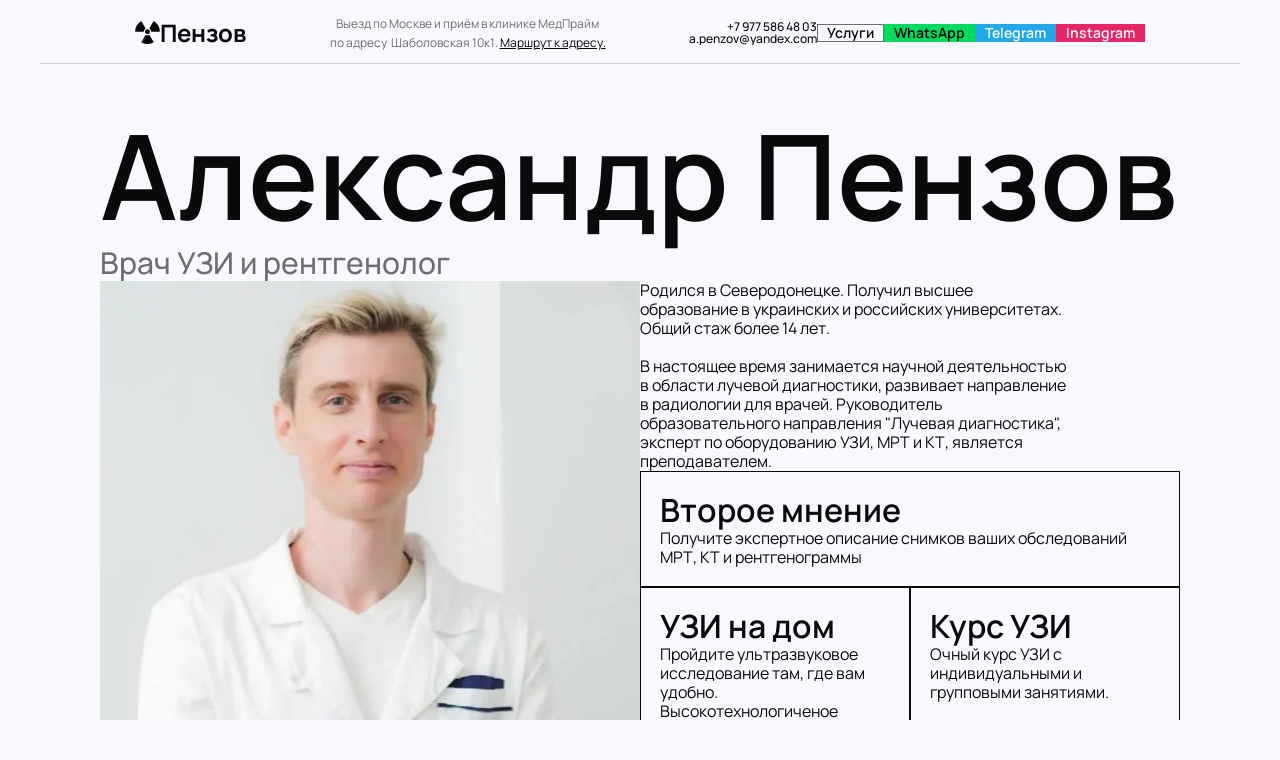

--- FILE ---
content_type: text/html
request_url: https://penzov.framer.website/
body_size: 21010
content:
<!doctype html>
<!-- ✨ Built with Framer • https://www.framer.com/ -->
<html lang="ru">
<head>
    <meta charset="utf-8">
    
    
    <script>try{if(localStorage.get("__framer_force_showing_editorbar_since")){const n=document.createElement("link");n.rel = "modulepreload";n.href="https://framer.com/edit/init.mjs";document.head.appendChild(n)}}catch(e){}</script>
    <!-- Start of headStart -->
    
    <!-- End of headStart -->
    <meta name="viewport" content="width=device-width">
    <meta name="generator" content="Framer 04b9457">
    <title>Александр Пензов</title>
    <meta name="description" content="Расшифровка снимков МРТ, КТ, рентгенограммы.
Курсы УЗИ в Баку.
УЗИ с выездом на дом в Баку.">
    <meta name="framer-search-index" content="https://framerusercontent.com/sites/5A0YcENANj3w9WFre3dodD/searchIndex-YkjzLStws7vv.json">
    <link href="https://framerusercontent.com/images/n9MuNe80A7DNJv9yePLDXaO0HMo.svg" rel="icon" media="(prefers-color-scheme: light)">
    <link href="https://framerusercontent.com/images/n9MuNe80A7DNJv9yePLDXaO0HMo.svg" rel="icon" media="(prefers-color-scheme: dark)">
    <!-- Open Graph / Facebook -->
    <meta property="og:type" content="website">
    <meta property="og:title" content="Александр Пензов">
    <meta property="og:description" content="Расшифровка снимков МРТ, КТ, рентгенограммы.
Курсы УЗИ в Баку.
УЗИ с выездом на дом в Баку.">
    <meta property="og:image" content="https://framerusercontent.com/assets/9eG8MyCyPhRDWiWxYxFaiyE0.png">
    <!-- Twitter -->
    <meta name="twitter:card" content="summary_large_image">
    <meta name="twitter:title" content="Александр Пензов">
    <meta name="twitter:description" content="Расшифровка снимков МРТ, КТ, рентгенограммы.
Курсы УЗИ в Баку.
УЗИ с выездом на дом в Баку.">
    <meta name="twitter:image" content="https://framerusercontent.com/assets/9eG8MyCyPhRDWiWxYxFaiyE0.png">
    
    <!-- Global site tag (gtag.js) - Google Analytics -->
    <script async src="https://www.googletagmanager.com/gtag/js?id=G-TQCPS5H915"></script>
    <script>
      window.dataLayer = window.dataLayer || [];
      function gtag(){window.dataLayer.push(arguments);}
      gtag('js', new Date());
      gtag('config', 'G-TQCPS5H915');
    </script>
    
    <style data-framer-font-css>/* cyrillic-ext */
@font-face {
  font-family: 'Manrope';
  font-style: normal;
  font-weight: 400;
  font-display: swap;
  src: url(https://fonts.gstatic.com/s/manrope/v20/xn7gYHE41ni1AdIRggqxSuXd.woff2) format('woff2');
  unicode-range: U+0460-052F, U+1C80-1C8A, U+20B4, U+2DE0-2DFF, U+A640-A69F, U+FE2E-FE2F;
}
/* cyrillic */
@font-face {
  font-family: 'Manrope';
  font-style: normal;
  font-weight: 400;
  font-display: swap;
  src: url(https://fonts.gstatic.com/s/manrope/v20/xn7gYHE41ni1AdIRggOxSuXd.woff2) format('woff2');
  unicode-range: U+0301, U+0400-045F, U+0490-0491, U+04B0-04B1, U+2116;
}
/* greek */
@font-face {
  font-family: 'Manrope';
  font-style: normal;
  font-weight: 400;
  font-display: swap;
  src: url(https://fonts.gstatic.com/s/manrope/v20/xn7gYHE41ni1AdIRggSxSuXd.woff2) format('woff2');
  unicode-range: U+0370-0377, U+037A-037F, U+0384-038A, U+038C, U+038E-03A1, U+03A3-03FF;
}
/* vietnamese */
@font-face {
  font-family: 'Manrope';
  font-style: normal;
  font-weight: 400;
  font-display: swap;
  src: url(https://fonts.gstatic.com/s/manrope/v20/xn7gYHE41ni1AdIRggixSuXd.woff2) format('woff2');
  unicode-range: U+0102-0103, U+0110-0111, U+0128-0129, U+0168-0169, U+01A0-01A1, U+01AF-01B0, U+0300-0301, U+0303-0304, U+0308-0309, U+0323, U+0329, U+1EA0-1EF9, U+20AB;
}
/* latin-ext */
@font-face {
  font-family: 'Manrope';
  font-style: normal;
  font-weight: 400;
  font-display: swap;
  src: url(https://fonts.gstatic.com/s/manrope/v20/xn7gYHE41ni1AdIRggmxSuXd.woff2) format('woff2');
  unicode-range: U+0100-02BA, U+02BD-02C5, U+02C7-02CC, U+02CE-02D7, U+02DD-02FF, U+0304, U+0308, U+0329, U+1D00-1DBF, U+1E00-1E9F, U+1EF2-1EFF, U+2020, U+20A0-20AB, U+20AD-20C0, U+2113, U+2C60-2C7F, U+A720-A7FF;
}
/* latin */
@font-face {
  font-family: 'Manrope';
  font-style: normal;
  font-weight: 400;
  font-display: swap;
  src: url(https://fonts.gstatic.com/s/manrope/v20/xn7gYHE41ni1AdIRggexSg.woff2) format('woff2');
  unicode-range: U+0000-00FF, U+0131, U+0152-0153, U+02BB-02BC, U+02C6, U+02DA, U+02DC, U+0304, U+0308, U+0329, U+2000-206F, U+20AC, U+2122, U+2191, U+2193, U+2212, U+2215, U+FEFF, U+FFFD;
}
/* cyrillic-ext */
@font-face {
  font-family: 'Manrope';
  font-style: normal;
  font-weight: 500;
  font-display: swap;
  src: url(https://fonts.gstatic.com/s/manrope/v20/xn7gYHE41ni1AdIRggqxSuXd.woff2) format('woff2');
  unicode-range: U+0460-052F, U+1C80-1C8A, U+20B4, U+2DE0-2DFF, U+A640-A69F, U+FE2E-FE2F;
}
/* cyrillic */
@font-face {
  font-family: 'Manrope';
  font-style: normal;
  font-weight: 500;
  font-display: swap;
  src: url(https://fonts.gstatic.com/s/manrope/v20/xn7gYHE41ni1AdIRggOxSuXd.woff2) format('woff2');
  unicode-range: U+0301, U+0400-045F, U+0490-0491, U+04B0-04B1, U+2116;
}
/* greek */
@font-face {
  font-family: 'Manrope';
  font-style: normal;
  font-weight: 500;
  font-display: swap;
  src: url(https://fonts.gstatic.com/s/manrope/v20/xn7gYHE41ni1AdIRggSxSuXd.woff2) format('woff2');
  unicode-range: U+0370-0377, U+037A-037F, U+0384-038A, U+038C, U+038E-03A1, U+03A3-03FF;
}
/* vietnamese */
@font-face {
  font-family: 'Manrope';
  font-style: normal;
  font-weight: 500;
  font-display: swap;
  src: url(https://fonts.gstatic.com/s/manrope/v20/xn7gYHE41ni1AdIRggixSuXd.woff2) format('woff2');
  unicode-range: U+0102-0103, U+0110-0111, U+0128-0129, U+0168-0169, U+01A0-01A1, U+01AF-01B0, U+0300-0301, U+0303-0304, U+0308-0309, U+0323, U+0329, U+1EA0-1EF9, U+20AB;
}
/* latin-ext */
@font-face {
  font-family: 'Manrope';
  font-style: normal;
  font-weight: 500;
  font-display: swap;
  src: url(https://fonts.gstatic.com/s/manrope/v20/xn7gYHE41ni1AdIRggmxSuXd.woff2) format('woff2');
  unicode-range: U+0100-02BA, U+02BD-02C5, U+02C7-02CC, U+02CE-02D7, U+02DD-02FF, U+0304, U+0308, U+0329, U+1D00-1DBF, U+1E00-1E9F, U+1EF2-1EFF, U+2020, U+20A0-20AB, U+20AD-20C0, U+2113, U+2C60-2C7F, U+A720-A7FF;
}
/* latin */
@font-face {
  font-family: 'Manrope';
  font-style: normal;
  font-weight: 500;
  font-display: swap;
  src: url(https://fonts.gstatic.com/s/manrope/v20/xn7gYHE41ni1AdIRggexSg.woff2) format('woff2');
  unicode-range: U+0000-00FF, U+0131, U+0152-0153, U+02BB-02BC, U+02C6, U+02DA, U+02DC, U+0304, U+0308, U+0329, U+2000-206F, U+20AC, U+2122, U+2191, U+2193, U+2212, U+2215, U+FEFF, U+FFFD;
}
/* cyrillic-ext */
@font-face {
  font-family: 'Manrope';
  font-style: normal;
  font-weight: 600;
  font-display: swap;
  src: url(https://fonts.gstatic.com/s/manrope/v20/xn7gYHE41ni1AdIRggqxSuXd.woff2) format('woff2');
  unicode-range: U+0460-052F, U+1C80-1C8A, U+20B4, U+2DE0-2DFF, U+A640-A69F, U+FE2E-FE2F;
}
/* cyrillic */
@font-face {
  font-family: 'Manrope';
  font-style: normal;
  font-weight: 600;
  font-display: swap;
  src: url(https://fonts.gstatic.com/s/manrope/v20/xn7gYHE41ni1AdIRggOxSuXd.woff2) format('woff2');
  unicode-range: U+0301, U+0400-045F, U+0490-0491, U+04B0-04B1, U+2116;
}
/* greek */
@font-face {
  font-family: 'Manrope';
  font-style: normal;
  font-weight: 600;
  font-display: swap;
  src: url(https://fonts.gstatic.com/s/manrope/v20/xn7gYHE41ni1AdIRggSxSuXd.woff2) format('woff2');
  unicode-range: U+0370-0377, U+037A-037F, U+0384-038A, U+038C, U+038E-03A1, U+03A3-03FF;
}
/* vietnamese */
@font-face {
  font-family: 'Manrope';
  font-style: normal;
  font-weight: 600;
  font-display: swap;
  src: url(https://fonts.gstatic.com/s/manrope/v20/xn7gYHE41ni1AdIRggixSuXd.woff2) format('woff2');
  unicode-range: U+0102-0103, U+0110-0111, U+0128-0129, U+0168-0169, U+01A0-01A1, U+01AF-01B0, U+0300-0301, U+0303-0304, U+0308-0309, U+0323, U+0329, U+1EA0-1EF9, U+20AB;
}
/* latin-ext */
@font-face {
  font-family: 'Manrope';
  font-style: normal;
  font-weight: 600;
  font-display: swap;
  src: url(https://fonts.gstatic.com/s/manrope/v20/xn7gYHE41ni1AdIRggmxSuXd.woff2) format('woff2');
  unicode-range: U+0100-02BA, U+02BD-02C5, U+02C7-02CC, U+02CE-02D7, U+02DD-02FF, U+0304, U+0308, U+0329, U+1D00-1DBF, U+1E00-1E9F, U+1EF2-1EFF, U+2020, U+20A0-20AB, U+20AD-20C0, U+2113, U+2C60-2C7F, U+A720-A7FF;
}
/* latin */
@font-face {
  font-family: 'Manrope';
  font-style: normal;
  font-weight: 600;
  font-display: swap;
  src: url(https://fonts.gstatic.com/s/manrope/v20/xn7gYHE41ni1AdIRggexSg.woff2) format('woff2');
  unicode-range: U+0000-00FF, U+0131, U+0152-0153, U+02BB-02BC, U+02C6, U+02DA, U+02DC, U+0304, U+0308, U+0329, U+2000-206F, U+20AC, U+2122, U+2191, U+2193, U+2212, U+2215, U+FEFF, U+FFFD;
}
/* cyrillic-ext */
@font-face {
  font-family: 'Manrope';
  font-style: normal;
  font-weight: 700;
  font-display: swap;
  src: url(https://fonts.gstatic.com/s/manrope/v20/xn7gYHE41ni1AdIRggqxSuXd.woff2) format('woff2');
  unicode-range: U+0460-052F, U+1C80-1C8A, U+20B4, U+2DE0-2DFF, U+A640-A69F, U+FE2E-FE2F;
}
/* cyrillic */
@font-face {
  font-family: 'Manrope';
  font-style: normal;
  font-weight: 700;
  font-display: swap;
  src: url(https://fonts.gstatic.com/s/manrope/v20/xn7gYHE41ni1AdIRggOxSuXd.woff2) format('woff2');
  unicode-range: U+0301, U+0400-045F, U+0490-0491, U+04B0-04B1, U+2116;
}
/* greek */
@font-face {
  font-family: 'Manrope';
  font-style: normal;
  font-weight: 700;
  font-display: swap;
  src: url(https://fonts.gstatic.com/s/manrope/v20/xn7gYHE41ni1AdIRggSxSuXd.woff2) format('woff2');
  unicode-range: U+0370-0377, U+037A-037F, U+0384-038A, U+038C, U+038E-03A1, U+03A3-03FF;
}
/* vietnamese */
@font-face {
  font-family: 'Manrope';
  font-style: normal;
  font-weight: 700;
  font-display: swap;
  src: url(https://fonts.gstatic.com/s/manrope/v20/xn7gYHE41ni1AdIRggixSuXd.woff2) format('woff2');
  unicode-range: U+0102-0103, U+0110-0111, U+0128-0129, U+0168-0169, U+01A0-01A1, U+01AF-01B0, U+0300-0301, U+0303-0304, U+0308-0309, U+0323, U+0329, U+1EA0-1EF9, U+20AB;
}
/* latin-ext */
@font-face {
  font-family: 'Manrope';
  font-style: normal;
  font-weight: 700;
  font-display: swap;
  src: url(https://fonts.gstatic.com/s/manrope/v20/xn7gYHE41ni1AdIRggmxSuXd.woff2) format('woff2');
  unicode-range: U+0100-02BA, U+02BD-02C5, U+02C7-02CC, U+02CE-02D7, U+02DD-02FF, U+0304, U+0308, U+0329, U+1D00-1DBF, U+1E00-1E9F, U+1EF2-1EFF, U+2020, U+20A0-20AB, U+20AD-20C0, U+2113, U+2C60-2C7F, U+A720-A7FF;
}
/* latin */
@font-face {
  font-family: 'Manrope';
  font-style: normal;
  font-weight: 700;
  font-display: swap;
  src: url(https://fonts.gstatic.com/s/manrope/v20/xn7gYHE41ni1AdIRggexSg.woff2) format('woff2');
  unicode-range: U+0000-00FF, U+0131, U+0152-0153, U+02BB-02BC, U+02C6, U+02DA, U+02DC, U+0304, U+0308, U+0329, U+2000-206F, U+20AC, U+2122, U+2191, U+2193, U+2212, U+2215, U+FEFF, U+FFFD;
}

@font-face { font-family: "Inter"; src: url("https://framerusercontent.com/assets/5vvr9Vy74if2I6bQbJvbw7SY1pQ.woff2"); font-display: swap; font-style: normal; font-weight: 400; unicode-range: U+0460-052F, U+1C80-1C88, U+20B4, U+2DE0-2DFF, U+A640-A69F, U+FE2E-FE2F }
@font-face { font-family: "Inter"; src: url("https://framerusercontent.com/assets/EOr0mi4hNtlgWNn9if640EZzXCo.woff2"); font-display: swap; font-style: normal; font-weight: 400; unicode-range: U+0301, U+0400-045F, U+0490-0491, U+04B0-04B1, U+2116 }
@font-face { font-family: "Inter"; src: url("https://framerusercontent.com/assets/Y9k9QrlZAqio88Klkmbd8VoMQc.woff2"); font-display: swap; font-style: normal; font-weight: 400; unicode-range: U+1F00-1FFF }
@font-face { font-family: "Inter"; src: url("https://framerusercontent.com/assets/OYrD2tBIBPvoJXiIHnLoOXnY9M.woff2"); font-display: swap; font-style: normal; font-weight: 400; unicode-range: U+0370-03FF }
@font-face { font-family: "Inter"; src: url("https://framerusercontent.com/assets/JeYwfuaPfZHQhEG8U5gtPDZ7WQ.woff2"); font-display: swap; font-style: normal; font-weight: 400; unicode-range: U+0100-024F, U+0259, U+1E00-1EFF, U+2020, U+20A0-20AB, U+20AD-20CF, U+2113, U+2C60-2C7F, U+A720-A7FF }
@font-face { font-family: "Inter"; src: url("https://framerusercontent.com/assets/GrgcKwrN6d3Uz8EwcLHZxwEfC4.woff2"); font-display: swap; font-style: normal; font-weight: 400; unicode-range: U+0000-00FF, U+0131, U+0152-0153, U+02BB-02BC, U+02C6, U+02DA, U+02DC, U+2000-206F, U+2070, U+2074-207E, U+2080-208E, U+20AC, U+2122, U+2191, U+2193, U+2212, U+2215, U+FEFF, U+FFFD }
@font-face { font-family: "Inter"; src: url("https://framerusercontent.com/assets/b6Y37FthZeALduNqHicBT6FutY.woff2"); font-display: swap; font-style: normal; font-weight: 400; unicode-range: U+0102-0103, U+0110-0111, U+0128-0129, U+0168-0169, U+01A0-01A1, U+01AF-01B0, U+1EA0-1EF9, U+20AB }
@font-face { font-family: "Inter"; src: url("https://app.framerstatic.com/Inter-Regular.latin-JLQMKCHE.woff2"); font-display: swap; font-style: normal; font-weight: 400; unicode-range: U+0000-00FF, U+0131, U+0152-0153, U+02BB-02BC, U+02C6, U+02DA, U+02DC, U+2000-206F, U+2074, U+20AC, U+2122, U+2191, U+2193, U+2212, U+2215, U+FEFF, U+FFFD }
@font-face { font-family: "Inter"; src: url("https://app.framerstatic.com/Inter-Bold.cyrillic-ext-XOTVL7ZR.woff2"); font-display: swap; font-style: normal; font-weight: 700; unicode-range: U+0460-052F, U+1C80-1C88, U+20B4, U+2DE0-2DFF, U+A640-A69F, U+FE2E-FE2F }
@font-face { font-family: "Inter"; src: url("https://app.framerstatic.com/Inter-Bold.cyrillic-6LOMBC2V.woff2"); font-display: swap; font-style: normal; font-weight: 700; unicode-range: U+0301, U+0400-045F, U+0490-0491, U+04B0-04B1, U+2116 }
@font-face { font-family: "Inter"; src: url("https://app.framerstatic.com/Inter-Bold.greek-ext-WXWSJXLB.woff2"); font-display: swap; font-style: normal; font-weight: 700; unicode-range: U+1F00-1FFF }
@font-face { font-family: "Inter"; src: url("https://app.framerstatic.com/Inter-Bold.greek-YRST7ODZ.woff2"); font-display: swap; font-style: normal; font-weight: 700; unicode-range: U+0370-03FF }
@font-face { font-family: "Inter"; src: url("https://app.framerstatic.com/Inter-Bold.latin-ext-BASA5UL3.woff2"); font-display: swap; font-style: normal; font-weight: 700; unicode-range: U+0100-024F, U+0259, U+1E00-1EFF, U+2020, U+20A0-20AB, U+20AD-20CF, U+2113, U+2C60-2C7F, U+A720-A7FF }
@font-face { font-family: "Inter"; src: url("https://app.framerstatic.com/Inter-Bold.latin-UCM45LQF.woff2"); font-display: swap; font-style: normal; font-weight: 700; unicode-range: U+0000-00FF, U+0131, U+0152-0153, U+02BB-02BC, U+02C6, U+02DA, U+02DC, U+2000-206F, U+2074, U+20AC, U+2122, U+2191, U+2193, U+2212, U+2215, U+FEFF, U+FFFD }
@font-face { font-family: "Inter"; src: url("https://app.framerstatic.com/Inter-Bold.vietnamese-OEVJMXEP.woff2"); font-display: swap; font-style: normal; font-weight: 700; unicode-range: U+0102-0103, U+0110-0111, U+0128-0129, U+0168-0169, U+01A0-01A1, U+01AF-01B0, U+1EA0-1EF9, U+20AB }
@font-face { font-family: "Inter"; src: url("https://app.framerstatic.com/Inter-Black.cyrillic-ext-TU4ITVTR.woff2"); font-display: block; font-style: normal; font-weight: 900; unicode-range: U+0460-052F, U+1C80-1C88, U+20B4, U+2DE0-2DFF, U+A640-A69F, U+FE2E-FE2F }
@font-face { font-family: "Inter"; src: url("https://app.framerstatic.com/Inter-Black.cyrillic-JX7CGTYD.woff2"); font-display: block; font-style: normal; font-weight: 900; unicode-range: U+0301, U+0400-045F, U+0490-0491, U+04B0-04B1, U+2116 }
@font-face { font-family: "Inter"; src: url("https://app.framerstatic.com/Inter-Black.greek-ext-LS3GCBFI.woff2"); font-display: block; font-style: normal; font-weight: 900; unicode-range: U+1F00-1FFF }
@font-face { font-family: "Inter"; src: url("https://app.framerstatic.com/Inter-Black.greek-ZWCJHBP5.woff2"); font-display: block; font-style: normal; font-weight: 900; unicode-range: U+0370-03FF }
@font-face { font-family: "Inter"; src: url("https://app.framerstatic.com/Inter-Black.latin-ext-BZLEUMX6.woff2"); font-display: block; font-style: normal; font-weight: 900; unicode-range: U+0100-024F, U+0259, U+1E00-1EFF, U+2020, U+20A0-20AB, U+20AD-20CF, U+2113, U+2C60-2C7F, U+A720-A7FF }
@font-face { font-family: "Inter"; src: url("https://app.framerstatic.com/Inter-Black.latin-TETRYDF7.woff2"); font-display: block; font-style: normal; font-weight: 900; unicode-range: U+0000-00FF, U+0131, U+0152-0153, U+02BB-02BC, U+02C6, U+02DA, U+02DC, U+2000-206F, U+2074, U+20AC, U+2122, U+2191, U+2193, U+2212, U+2215, U+FEFF, U+FFFD }
@font-face { font-family: "Inter"; src: url("https://app.framerstatic.com/Inter-Black.vietnamese-RXQCC3EJ.woff2"); font-display: block; font-style: normal; font-weight: 900; unicode-range: U+0102-0103, U+0110-0111, U+0128-0129, U+0168-0169, U+01A0-01A1, U+01AF-01B0, U+1EA0-1EF9, U+20AB }
@font-face { font-family: "Inter"; src: url("https://app.framerstatic.com/Inter-BlackItalic.cyrillic-ext-TRM4ITYR.woff2"); font-display: block; font-style: italic; font-weight: 900; unicode-range: U+0460-052F, U+1C80-1C88, U+20B4, U+2DE0-2DFF, U+A640-A69F, U+FE2E-FE2F }
@font-face { font-family: "Inter"; src: url("https://app.framerstatic.com/Inter-BlackItalic.cyrillic-FPHIQVZS.woff2"); font-display: block; font-style: italic; font-weight: 900; unicode-range: U+0301, U+0400-045F, U+0490-0491, U+04B0-04B1, U+2116 }
@font-face { font-family: "Inter"; src: url("https://app.framerstatic.com/Inter-BlackItalic.greek-ext-JTGUUSP5.woff2"); font-display: block; font-style: italic; font-weight: 900; unicode-range: U+1F00-1FFF }
@font-face { font-family: "Inter"; src: url("https://app.framerstatic.com/Inter-BlackItalic.greek-LUNA3RFO.woff2"); font-display: block; font-style: italic; font-weight: 900; unicode-range: U+0370-03FF }
@font-face { font-family: "Inter"; src: url("https://app.framerstatic.com/Inter-BlackItalic.latin-ext-KU7ICFYH.woff2"); font-display: block; font-style: italic; font-weight: 900; unicode-range: U+0100-024F, U+0259, U+1E00-1EFF, U+2020, U+20A0-20AB, U+20AD-20CF, U+2113, U+2C60-2C7F, U+A720-A7FF }
@font-face { font-family: "Inter"; src: url("https://app.framerstatic.com/Inter-BlackItalic.latin-FRVXWQSB.woff2"); font-display: block; font-style: italic; font-weight: 900; unicode-range: U+0000-00FF, U+0131, U+0152-0153, U+02BB-02BC, U+02C6, U+02DA, U+02DC, U+2000-206F, U+2074, U+20AC, U+2122, U+2191, U+2193, U+2212, U+2215, U+FEFF, U+FFFD }
@font-face { font-family: "Inter"; src: url("https://app.framerstatic.com/Inter-BlackItalic.vietnamese-2Q7MQKJX.woff2"); font-display: block; font-style: italic; font-weight: 900; unicode-range: U+0102-0103, U+0110-0111, U+0128-0129, U+0168-0169, U+01A0-01A1, U+01AF-01B0, U+1EA0-1EF9, U+20AB }
@font-face { font-family: "Inter"; src: url("https://app.framerstatic.com/Inter-BoldItalic.cyrillic-ext-PEYDHC3S.woff2"); font-display: swap; font-style: italic; font-weight: 700; unicode-range: U+0460-052F, U+1C80-1C88, U+20B4, U+2DE0-2DFF, U+A640-A69F, U+FE2E-FE2F }
@font-face { font-family: "Inter"; src: url("https://app.framerstatic.com/Inter-BoldItalic.cyrillic-7EIL6JWG.woff2"); font-display: swap; font-style: italic; font-weight: 700; unicode-range: U+0301, U+0400-045F, U+0490-0491, U+04B0-04B1, U+2116 }
@font-face { font-family: "Inter"; src: url("https://app.framerstatic.com/Inter-BoldItalic.greek-ext-3DJOYQMH.woff2"); font-display: swap; font-style: italic; font-weight: 700; unicode-range: U+1F00-1FFF }
@font-face { font-family: "Inter"; src: url("https://app.framerstatic.com/Inter-BoldItalic.greek-TJBTLTT7.woff2"); font-display: swap; font-style: italic; font-weight: 700; unicode-range: U+0370-03FF }
@font-face { font-family: "Inter"; src: url("https://app.framerstatic.com/Inter-BoldItalic.latin-ext-FVPCPRBJ.woff2"); font-display: swap; font-style: italic; font-weight: 700; unicode-range: U+0100-024F, U+0259, U+1E00-1EFF, U+2020, U+20A0-20AB, U+20AD-20CF, U+2113, U+2C60-2C7F, U+A720-A7FF }
@font-face { font-family: "Inter"; src: url("https://app.framerstatic.com/Inter-BoldItalic.latin-5ZFQS4XK.woff2"); font-display: swap; font-style: italic; font-weight: 700; unicode-range: U+0000-00FF, U+0131, U+0152-0153, U+02BB-02BC, U+02C6, U+02DA, U+02DC, U+2000-206F, U+2074, U+20AC, U+2122, U+2191, U+2193, U+2212, U+2215, U+FEFF, U+FFFD }
@font-face { font-family: "Inter"; src: url("https://app.framerstatic.com/Inter-BoldItalic.vietnamese-W2625PGF.woff2"); font-display: swap; font-style: italic; font-weight: 700; unicode-range: U+0102-0103, U+0110-0111, U+0128-0129, U+0168-0169, U+01A0-01A1, U+01AF-01B0, U+1EA0-1EF9, U+20AB }
@font-face { font-family: "Manrope Placeholder"; src: local("Arial"); ascent-override: 102.74%; descent-override: 28.91%; line-gap-override: 0.00%; size-adjust: 103.76% }
@font-face { font-family: "Inter Placeholder"; src: local("Arial"); ascent-override: 89.79%; descent-override: 22.36%; line-gap-override: 0.00%; size-adjust: 107.89% }</style>
    <link href="https://fonts.gstatic.com" rel="preconnect" crossorigin>
    <meta name="robots" content="max-image-preview:large"><link rel="canonical" href="https://penzov.framer.website/"><meta property="og:url" content="https://penzov.framer.website/"><style data-framer-breakpoint-css>@media(min-width: 1200px){.hidden-72rtr7{display:none!important}}@media(min-width: 810px) and (max-width: 1199.98px){.hidden-1vm9egr{display:none!important}}@media(max-width: 809.98px){.hidden-1ho3yg6{display:none!important}}</style><style data-framer-css-ssr-minified data-framer-components="framer-lib-cursors-host framer-HjqYH PropertyOverrides framer-sPwDP framer-6JZq6 framer-dxyaA">html,body,#main{box-sizing:border-box;margin:0;padding:0}:root{-webkit-font-smoothing:antialiased;-moz-osx-font-smoothing:grayscale}*{box-sizing:border-box;-webkit-font-smoothing:inherit}h1,h2,h3,h4,h5,h6,p,figure{margin:0}body,input,textarea,select,button{font-family:sans-serif;font-size:12px}body{--token-cd1cfee2-0846-4862-8392-1d0977d3147b:#f7f9ff;--token-0d4ddbe4-7658-4591-8fbc-7b18aa14f1c2:#0a0a0a;--token-2e7c813f-3b98-46fa-9d4f-a5516159484f:#6e6e6e;--token-dc30d6f6-dfcc-4e07-ad27-edd3e0dadfd4:#9bb8c7;--token-fdcad0bb-a2d5-470a-9231-bcd20e0c9ed9:#c7305b;--token-dd23425a-3ac7-4b82-ae50-be1dd4f3e378:#394a5f}@supports (z-index:calc(infinity)){#__framer-badge-container{--infinity:infinity}}#__framer-badge-container{pointer-events:none;width:100%;z-index:calc(var(--infinity,2147480000));justify-content:flex-end;padding:20px;display:flex;position:fixed;bottom:0}body{--framer-will-change-override:none}@supports (background:-webkit-named-image(i)) and (not (grid-template-rows:subgrid)){body{--framer-will-change-override:transform}}[data-framer-component-type]{position:absolute}[data-framer-component-type=Text]{cursor:inherit}[data-framer-component-text-autosized] *{white-space:pre}[data-framer-component-type=Text]>*{text-align:var(--framer-text-alignment,start)}[data-framer-component-type=Text] span span,[data-framer-component-type=Text] p span,[data-framer-component-type=Text] h1 span,[data-framer-component-type=Text] h2 span,[data-framer-component-type=Text] h3 span,[data-framer-component-type=Text] h4 span,[data-framer-component-type=Text] h5 span,[data-framer-component-type=Text] h6 span{display:block}[data-framer-component-type=Text] span span span,[data-framer-component-type=Text] p span span,[data-framer-component-type=Text] h1 span span,[data-framer-component-type=Text] h2 span span,[data-framer-component-type=Text] h3 span span,[data-framer-component-type=Text] h4 span span,[data-framer-component-type=Text] h5 span span,[data-framer-component-type=Text] h6 span span{display:unset}[data-framer-component-type=Text] div div span,[data-framer-component-type=Text] a div span,[data-framer-component-type=Text] span span span,[data-framer-component-type=Text] p span span,[data-framer-component-type=Text] h1 span span,[data-framer-component-type=Text] h2 span span,[data-framer-component-type=Text] h3 span span,[data-framer-component-type=Text] h4 span span,[data-framer-component-type=Text] h5 span span,[data-framer-component-type=Text] h6 span span,[data-framer-component-type=Text] a{font-family:var(--font-family);font-style:var(--font-style);font-weight:min(calc(var(--framer-font-weight-increase,0) + var(--font-weight,400)),900);color:var(--text-color);letter-spacing:var(--letter-spacing);font-size:var(--font-size);text-transform:var(--text-transform);--text-decoration:var(--framer-text-decoration-style,solid)var(--framer-text-decoration,none)var(--framer-text-decoration-color,currentcolor)var(--framer-text-decoration-thickness,auto);--text-decoration-skip-ink:var(--framer-text-decoration-skip-ink);--text-underline-offset:var(--framer-text-decoration-offset);line-height:var(--line-height);--font-family:var(--framer-font-family);--font-style:var(--framer-font-style);--font-weight:var(--framer-font-weight);--text-color:var(--framer-text-color);--letter-spacing:var(--framer-letter-spacing);--font-size:var(--framer-font-size);--text-transform:var(--framer-text-transform);--line-height:var(--framer-line-height)}[data-framer-component-type=Text] a,[data-framer-component-type=Text] a div span,[data-framer-component-type=Text] a span span span,[data-framer-component-type=Text] a p span span,[data-framer-component-type=Text] a h1 span span,[data-framer-component-type=Text] a h2 span span,[data-framer-component-type=Text] a h3 span span,[data-framer-component-type=Text] a h4 span span,[data-framer-component-type=Text] a h5 span span,[data-framer-component-type=Text] a h6 span span{--font-family:var(--framer-link-font-family,var(--framer-font-family));--font-style:var(--framer-link-font-style,var(--framer-font-style));--font-weight:var(--framer-link-font-weight,var(--framer-font-weight));--text-color:var(--framer-link-text-color,var(--framer-text-color));--font-size:var(--framer-link-font-size,var(--framer-font-size));--text-transform:var(--framer-link-text-transform,var(--framer-text-transform));--text-decoration:var(--framer-link-text-decoration-style,var(--framer-text-decoration-style,solid))var(--framer-link-text-decoration,var(--framer-text-decoration,none))var(--framer-link-text-decoration-color,var(--framer-text-decoration-color,currentcolor))var(--framer-link-text-decoration-thickness,var(--framer-text-decoration-thickness,auto));--text-decoration-skip-ink:var(--framer-link-text-decoration-skip-ink,var(--framer-text-decoration-skip-ink));--text-underline-offset:var(--framer-link-text-decoration-offset,var(--framer-text-decoration-offset))}[data-framer-component-type=Text] a:hover,[data-framer-component-type=Text] a div span:hover,[data-framer-component-type=Text] a span span span:hover,[data-framer-component-type=Text] a p span span:hover,[data-framer-component-type=Text] a h1 span span:hover,[data-framer-component-type=Text] a h2 span span:hover,[data-framer-component-type=Text] a h3 span span:hover,[data-framer-component-type=Text] a h4 span span:hover,[data-framer-component-type=Text] a h5 span span:hover,[data-framer-component-type=Text] a h6 span span:hover{--font-family:var(--framer-link-hover-font-family,var(--framer-link-font-family,var(--framer-font-family)));--font-style:var(--framer-link-hover-font-style,var(--framer-link-font-style,var(--framer-font-style)));--font-weight:var(--framer-link-hover-font-weight,var(--framer-link-font-weight,var(--framer-font-weight)));--text-color:var(--framer-link-hover-text-color,var(--framer-link-text-color,var(--framer-text-color)));--font-size:var(--framer-link-hover-font-size,var(--framer-link-font-size,var(--framer-font-size)));--text-transform:var(--framer-link-hover-text-transform,var(--framer-link-text-transform,var(--framer-text-transform)));--text-decoration:var(--framer-link-hover-text-decoration-style,var(--framer-link-text-decoration-style,var(--framer-text-decoration-style,solid)))var(--framer-link-hover-text-decoration,var(--framer-link-text-decoration,var(--framer-text-decoration,none)))var(--framer-link-hover-text-decoration-color,var(--framer-link-text-decoration-color,var(--framer-text-decoration-color,currentcolor)))var(--framer-link-hover-text-decoration-thickness,var(--framer-link-text-decoration-thickness,var(--framer-text-decoration-thickness,auto)));--text-decoration-skip-ink:var(--framer-link-hover-text-decoration-skip-ink,var(--framer-link-text-decoration-skip-ink,var(--framer-text-decoration-skip-ink)));--text-underline-offset:var(--framer-link-hover-text-decoration-offset,var(--framer-link-text-decoration-offset,var(--framer-text-decoration-offset)))}[data-framer-component-type=Text].isCurrent a,[data-framer-component-type=Text].isCurrent a div span,[data-framer-component-type=Text].isCurrent a span span span,[data-framer-component-type=Text].isCurrent a p span span,[data-framer-component-type=Text].isCurrent a h1 span span,[data-framer-component-type=Text].isCurrent a h2 span span,[data-framer-component-type=Text].isCurrent a h3 span span,[data-framer-component-type=Text].isCurrent a h4 span span,[data-framer-component-type=Text].isCurrent a h5 span span,[data-framer-component-type=Text].isCurrent a h6 span span{--font-family:var(--framer-link-current-font-family,var(--framer-link-font-family,var(--framer-font-family)));--font-style:var(--framer-link-current-font-style,var(--framer-link-font-style,var(--framer-font-style)));--font-weight:var(--framer-link-current-font-weight,var(--framer-link-font-weight,var(--framer-font-weight)));--text-color:var(--framer-link-current-text-color,var(--framer-link-text-color,var(--framer-text-color)));--font-size:var(--framer-link-current-font-size,var(--framer-link-font-size,var(--framer-font-size)));--text-transform:var(--framer-link-current-text-transform,var(--framer-link-text-transform,var(--framer-text-transform)));--text-decoration:var(--framer-link-current-text-decoration-style,var(--framer-link-text-decoration-style,var(--framer-text-decoration-style,solid)))var(--framer-link-current-text-decoration,var(--framer-link-text-decoration,var(--framer-text-decoration,none)))var(--framer-link-current-text-decoration-color,var(--framer-link-text-decoration-color,var(--framer-text-decoration-color,currentcolor)))var(--framer-link-current-text-decoration-thickness,var(--framer-link-text-decoration-thickness,var(--framer-text-decoration-thickness,auto)));--text-decoration-skip-ink:var(--framer-link-current-text-decoration-skip-ink,var(--framer-link-text-decoration-skip-ink,var(--framer-text-decoration-skip-ink)));--text-underline-offset:var(--framer-link-current-text-decoration-offset,var(--framer-link-text-decoration-offset,var(--framer-text-decoration-offset)))}[data-framer-component-type=RichTextContainer]{outline:none;flex-direction:column;flex-shrink:0;justify-content:flex-start;display:flex}p.framer-text,div.framer-text,figure.framer-text,h1.framer-text,h2.framer-text,h3.framer-text,h4.framer-text,h5.framer-text,h6.framer-text,ol.framer-text,ul.framer-text{margin:0;padding:0}p.framer-text,div.framer-text,h1.framer-text,h2.framer-text,h3.framer-text,h4.framer-text,h5.framer-text,h6.framer-text,li.framer-text,ol.framer-text,ul.framer-text,mark.framer-text,span.framer-text:not([data-text-fill]){font-family:var(--framer-blockquote-font-family,var(--framer-font-family,Inter,Inter Placeholder,sans-serif));font-style:var(--framer-blockquote-font-style,var(--framer-font-style,normal));font-weight:var(--framer-blockquote-font-weight,var(--framer-font-weight,400));color:var(--framer-blockquote-text-color,var(--framer-text-color,#000));font-size:calc(var(--framer-blockquote-font-size,var(--framer-font-size,16px))*var(--framer-font-size-scale,1));letter-spacing:var(--framer-blockquote-letter-spacing,var(--framer-letter-spacing,0));text-transform:var(--framer-blockquote-text-transform,var(--framer-text-transform,none));-webkit-text-decoration-line:var(--framer-blockquote-text-decoration,var(--framer-text-decoration,initial));text-decoration-line:var(--framer-blockquote-text-decoration,var(--framer-text-decoration,initial));-webkit-text-decoration-style:var(--framer-blockquote-text-decoration-style,var(--framer-text-decoration-style,initial));text-decoration-style:var(--framer-blockquote-text-decoration-style,var(--framer-text-decoration-style,initial));-webkit-text-decoration-color:var(--framer-blockquote-text-decoration-color,var(--framer-text-decoration-color,initial));text-decoration-color:var(--framer-blockquote-text-decoration-color,var(--framer-text-decoration-color,initial));text-decoration-thickness:var(--framer-blockquote-text-decoration-thickness,var(--framer-text-decoration-thickness,initial));text-decoration-skip-ink:var(--framer-blockquote-text-decoration-skip-ink,var(--framer-text-decoration-skip-ink,initial));text-underline-offset:var(--framer-blockquote-text-decoration-offset,var(--framer-text-decoration-offset,initial));line-height:var(--framer-blockquote-line-height,var(--framer-line-height,1.2em));text-align:var(--framer-blockquote-text-alignment,var(--framer-text-alignment,start));-webkit-text-stroke-width:var(--framer-text-stroke-width,initial);-webkit-text-stroke-color:var(--framer-text-stroke-color,initial);-moz-font-feature-settings:var(--framer-font-open-type-features,initial);-webkit-font-feature-settings:var(--framer-font-open-type-features,initial);font-feature-settings:var(--framer-font-open-type-features,initial);font-variation-settings:var(--framer-font-variation-axes,normal);text-wrap:var(--framer-text-wrap-override,var(--framer-text-wrap))}mark.framer-text,p.framer-text,div.framer-text,h1.framer-text,h2.framer-text,h3.framer-text,h4.framer-text,h5.framer-text,h6.framer-text,li.framer-text,ol.framer-text,ul.framer-text{background-color:var(--framer-blockquote-text-background-color,var(--framer-text-background-color,initial));border-radius:var(--framer-blockquote-text-background-radius,var(--framer-text-background-radius,initial));padding:var(--framer-blockquote-text-background-padding,var(--framer-text-background-padding,initial))}@supports not (color:color(display-p3 1 1 1)){p.framer-text,div.framer-text,h1.framer-text,h2.framer-text,h3.framer-text,h4.framer-text,h5.framer-text,h6.framer-text,li.framer-text,ol.framer-text,ul.framer-text,span.framer-text:not([data-text-fill]){color:var(--framer-blockquote-text-color-rgb,var(--framer-blockquote-text-color,var(--framer-text-color-rgb,var(--framer-text-color,#000))));-webkit-text-stroke-color:var(--framer-text-stroke-color-rgb,var(--framer-text-stroke-color,initial))}mark.framer-text{background-color:var(--framer-blockquote-text-background-color-rgb,var(--framer-blockquote-text-background-color,var(--framer-text-background-color-rgb,var(--framer-text-background-color,initial))))}}.framer-fit-text .framer-text{white-space:nowrap;white-space-collapse:preserve}strong.framer-text{font-family:var(--framer-blockquote-font-family-bold,var(--framer-font-family-bold));font-style:var(--framer-blockquote-font-style-bold,var(--framer-font-style-bold));font-weight:var(--framer-blockquote-font-weight-bold,var(--framer-font-weight-bold,bolder));font-variation-settings:var(--framer-blockquote-font-variation-axes-bold,var(--framer-font-variation-axes-bold))}em.framer-text{font-family:var(--framer-blockquote-font-family-italic,var(--framer-font-family-italic));font-style:var(--framer-blockquote-font-style-italic,var(--framer-font-style-italic,italic));font-weight:var(--framer-blockquote-font-weight-italic,var(--framer-font-weight-italic));font-variation-settings:var(--framer-blockquote-font-variation-axes-italic,var(--framer-font-variation-axes-italic))}em.framer-text>strong.framer-text{font-family:var(--framer-blockquote-font-family-bold-italic,var(--framer-font-family-bold-italic));font-style:var(--framer-blockquote-font-style-bold-italic,var(--framer-font-style-bold-italic,italic));font-weight:var(--framer-blockquote-font-weight-bold-italic,var(--framer-font-weight-bold-italic,bolder));font-variation-settings:var(--framer-blockquote-font-variation-axes-bold-italic,var(--framer-font-variation-axes-bold-italic))}p.framer-text:not(:first-child),div.framer-text:not(:first-child),h1.framer-text:not(:first-child),h2.framer-text:not(:first-child),h3.framer-text:not(:first-child),h4.framer-text:not(:first-child),h5.framer-text:not(:first-child),h6.framer-text:not(:first-child),ol.framer-text:not(:first-child),ul.framer-text:not(:first-child),blockquote.framer-text:not(:first-child),table.framer-text:not(:first-child),figure.framer-text:not(:first-child),.framer-image.framer-text:not(:first-child){margin-top:var(--framer-blockquote-paragraph-spacing,var(--framer-paragraph-spacing,0))}li.framer-text>ul.framer-text:nth-child(2),li.framer-text>ol.framer-text:nth-child(2){margin-top:0}.framer-text[data-text-fill]{-webkit-text-fill-color:transparent;padding:max(0em,calc(calc(1.3em - var(--framer-blockquote-line-height,var(--framer-line-height,1.3em)))/2));margin:min(0em,calc(calc(1.3em - var(--framer-blockquote-line-height,var(--framer-line-height,1.3em)))/-2));-webkit-background-clip:text;background-clip:text;display:inline-block}code.framer-text,code.framer-text span.framer-text:not([data-text-fill]){font-family:var(--framer-code-font-family,var(--framer-font-family,Inter,Inter Placeholder,sans-serif));font-style:var(--framer-blockquote-font-style,var(--framer-code-font-style,var(--framer-font-style,normal)));font-weight:var(--framer-blockquote-font-weight,var(--framer-code-font-weight,var(--framer-font-weight,400)));color:var(--framer-blockquote-text-color,var(--framer-code-text-color,var(--framer-text-color,#000)));font-size:calc(var(--framer-blockquote-font-size,var(--framer-font-size,16px))*var(--framer-font-size-scale,1));letter-spacing:var(--framer-blockquote-letter-spacing,var(--framer-letter-spacing,0));line-height:var(--framer-blockquote-line-height,var(--framer-line-height,1.2em))}@supports not (color:color(display-p3 1 1 1)){code.framer-text,code.framer-text span.framer-text:not([data-text-fill]){color:var(--framer-blockquote-text-color-rgb,var(--framer-blockquote-text-color,var(--framer-code-text-color-rgb,var(--framer-code-text-color,var(--framer-text-color-rgb,var(--framer-text-color,#000))))))}}blockquote.framer-text{unicode-bidi:initial;margin-block-start:initial;margin-block-end:initial;margin-inline-start:initial;margin-inline-end:initial}a.framer-text,a.framer-text span.framer-text:not([data-text-fill]),span.framer-text[data-nested-link],span.framer-text[data-nested-link] span.framer-text:not([data-text-fill]){font-family:var(--framer-blockquote-font-family,var(--framer-link-font-family,var(--framer-font-family,Inter,Inter Placeholder,sans-serif)));font-style:var(--framer-blockquote-font-style,var(--framer-link-font-style,var(--framer-font-style,normal)));font-weight:var(--framer-blockquote-font-weight,var(--framer-link-font-weight,var(--framer-font-weight,400)));color:var(--framer-blockquote-text-color,var(--framer-link-text-color,var(--framer-text-color,#000)));font-size:calc(var(--framer-blockquote-font-size,var(--framer-font-size,16px))*var(--framer-font-size-scale,1));text-transform:var(--framer-blockquote-text-transform,var(--framer-link-text-transform,var(--framer-text-transform,none)));cursor:var(--framer-custom-cursors,pointer);background-color:var(--framer-link-text-background-color,initial);border-radius:var(--framer-link-text-background-radius,initial);padding:var(--framer-link-text-background-padding,initial)}a.framer-text,span.framer-text[data-nested-link]{-webkit-text-decoration-line:var(--framer-blockquote-text-decoration,var(--framer-link-text-decoration,var(--framer-text-decoration,initial)));text-decoration-line:var(--framer-blockquote-text-decoration,var(--framer-link-text-decoration,var(--framer-text-decoration,initial)));-webkit-text-decoration-style:var(--framer-blockquote-text-decoration-style,var(--framer-link-text-decoration-style,var(--framer-text-decoration-style,initial)));text-decoration-style:var(--framer-blockquote-text-decoration-style,var(--framer-link-text-decoration-style,var(--framer-text-decoration-style,initial)));-webkit-text-decoration-color:var(--framer-blockquote-text-decoration-color,var(--framer-link-text-decoration-color,var(--framer-text-decoration-color,initial)));text-decoration-color:var(--framer-blockquote-text-decoration-color,var(--framer-link-text-decoration-color,var(--framer-text-decoration-color,initial)));text-decoration-thickness:var(--framer-blockquote-text-decoration-thickness,var(--framer-link-text-decoration-thickness,var(--framer-text-decoration-thickness,initial)));text-decoration-skip-ink:var(--framer-blockquote-text-decoration-skip-ink,var(--framer-link-text-decoration-skip-ink,var(--framer-text-decoration-skip-ink,initial)));text-underline-offset:var(--framer-blockquote-text-decoration-offset,var(--framer-link-text-decoration-offset,var(--framer-text-decoration-offset,initial)))}@supports not (color:color(display-p3 1 1 1)){a.framer-text,a.framer-text span.framer-text:not([data-text-fill]),span.framer-text[data-nested-link],span.framer-text[data-nested-link] span.framer-text:not([data-text-fill]){color:var(--framer-blockquote-text-color-rgb,var(--framer-blockquote-text-color,var(--framer-link-text-color-rgb,var(--framer-link-text-color,var(--framer-text-color-rgb,var(--framer-text-color,#000))))));background-color:var(--framer-link-text-background-color-rgb,var(--framer-link-text-background-color,initial))}}code.framer-text a.framer-text,code.framer-text a.framer-text span.framer-text:not([data-text-fill]),code.framer-text span.framer-text[data-nested-link],code.framer-text span.framer-text[data-nested-link] span.framer-text:not([data-text-fill]){font-family:var(--framer-code-font-family,var(--framer-font-family,Inter,Inter Placeholder,sans-serif));font-style:var(--framer-blockquote-font-style,var(--framer-code-font-style,var(--framer-font-style,normal)));font-weight:var(--framer-blockquote-font-weight,var(--framer-code-font-weight,var(--framer-font-weight,400)));color:var(--framer-blockquote-text-color,var(--framer-link-text-color,var(--framer-code-text-color,var(--framer-text-color,#000))));font-size:calc(var(--framer-blockquote-font-size,var(--framer-font-size,16px))*var(--framer-font-size-scale,1))}@supports not (color:color(display-p3 1 1 1)){code.framer-text a.framer-text,code.framer-text a.framer-text span.framer-text:not([data-text-fill]),code.framer-text span.framer-text[data-nested-link],code.framer-text span.framer-text[data-nested-link] span.framer-text:not([data-text-fill]){color:var(--framer-blockquote-text-color-rgb,var(--framer-blockquote-text-color,var(--framer-link-text-color-rgb,var(--framer-link-text-color,var(--framer-code-text-color-rgb,var(--framer-code-text-color,var(--framer-text-color-rgb,var(--framer-text-color,#000))))))))}}a.framer-text:hover,a.framer-text:hover span.framer-text:not([data-text-fill]),span.framer-text[data-nested-link]:hover,span.framer-text[data-nested-link]:hover span.framer-text:not([data-text-fill]){font-family:var(--framer-link-hover-font-family,var(--framer-blockquote-font-family,var(--framer-link-font-family,var(--framer-font-family,Inter,Inter Placeholder,sans-serif))));font-style:var(--framer-link-hover-font-style,var(--framer-blockquote-font-style,var(--framer-link-font-style,var(--framer-font-style,normal))));font-weight:var(--framer-link-hover-font-weight,var(--framer-blockquote-font-weight,var(--framer-link-font-weight,var(--framer-font-weight,400))));color:var(--framer-link-hover-text-color,var(--framer-blockquote-text-color,var(--framer-link-text-color,var(--framer-text-color,#000))));font-size:calc(var(--framer-link-hover-font-size,var(--framer-blockquote-font-size,var(--framer-font-size,16px)))*var(--framer-font-size-scale,1));text-transform:var(--framer-link-hover-text-transform,var(--framer-blockquote-text-transform,var(--framer-link-text-transform,var(--framer-text-transform,none))));background-color:var(--framer-link-hover-text-background-color,var(--framer-link-text-background-color,var(--framer-text-background-color,initial)));border-radius:var(--framer-link-hover-text-background-radius,var(--framer-link-text-background-radius,var(--framer-text-background-radius,initial)));padding:var(--framer-link-hover-text-background-padding,var(--framer-link-text-background-padding,var(--framer-text-background-padding,initial)))}a.framer-text:hover,span.framer-text[data-nested-link]:hover{-webkit-text-decoration-line:var(--framer-link-hover-text-decoration,var(--framer-blockquote-text-decoration,var(--framer-link-text-decoration,var(--framer-text-decoration,initial))));text-decoration-line:var(--framer-link-hover-text-decoration,var(--framer-blockquote-text-decoration,var(--framer-link-text-decoration,var(--framer-text-decoration,initial))));-webkit-text-decoration-style:var(--framer-link-hover-text-decoration-style,var(--framer-blockquote-text-decoration-style,var(--framer-link-text-decoration-style,var(--framer-text-decoration-style,initial))));text-decoration-style:var(--framer-link-hover-text-decoration-style,var(--framer-blockquote-text-decoration-style,var(--framer-link-text-decoration-style,var(--framer-text-decoration-style,initial))));-webkit-text-decoration-color:var(--framer-link-hover-text-decoration-color,var(--framer-blockquote-text-decoration-color,var(--framer-link-text-decoration-color,var(--framer-text-decoration-color,initial))));text-decoration-color:var(--framer-link-hover-text-decoration-color,var(--framer-blockquote-text-decoration-color,var(--framer-link-text-decoration-color,var(--framer-text-decoration-color,initial))));text-decoration-thickness:var(--framer-link-hover-text-decoration-thickness,var(--framer-blockquote-text-decoration-thickness,var(--framer-link-text-decoration-thickness,var(--framer-text-decoration-thickness,initial))));text-decoration-skip-ink:var(--framer-link-hover-text-decoration-skip-ink,var(--framer-blockquote-text-decoration-skip-ink,var(--framer-link-text-decoration-skip-ink,var(--framer-text-decoration-skip-ink,initial))));text-underline-offset:var(--framer-link-hover-text-decoration-offset,var(--framer-blockquote-text-decoration-offset,var(--framer-link-text-decoration-offset,var(--framer-text-decoration-offset,initial))))}@supports not (color:color(display-p3 1 1 1)){a.framer-text:hover,a.framer-text:hover span.framer-text:not([data-text-fill]),span.framer-text[data-nested-link]:hover,span.framer-text[data-nested-link]:hover span.framer-text:not([data-text-fill]){color:var(--framer-link-hover-text-color-rgb,var(--framer-link-hover-text-color,var(--framer-blockquote-text-color-rgb,var(--framer-blockquote-text-color,var(--framer-link-text-color-rgb,var(--framer-link-text-color,var(--framer-text-color-rgb,var(--framer-text-color,#000))))))));background-color:var(--framer-link-hover-text-background-color-rgb,var(--framer-link-hover-text-background-color,var(--framer-link-text-background-color-rgb,var(--framer-link-text-background-color,var(--framer-text-background-color-rgb,var(--framer-text-background-color,initial))))))}}code.framer-text a.framer-text:hover,code.framer-text a.framer-text:hover span.framer-text:not([data-text-fill]),code.framer-text span.framer-text[data-nested-link]:hover,code.framer-text span.framer-text[data-nested-link]:hover span.framer-text:not([data-text-fill]){font-family:var(--framer-code-font-family,var(--framer-font-family,Inter,Inter Placeholder,sans-serif));font-style:var(--framer-blockquote-font-style,var(--framer-code-font-style,var(--framer-font-style,normal)));font-weight:var(--framer-blockquote-font-weight,var(--framer-code-font-weight,var(--framer-font-weight,400)));color:var(--framer-link-hover-text-color,var(--framer-blockquote-text-color,var(--framer-link-text-color,var(--framer-code-text-color,var(--framer-text-color,#000)))));font-size:calc(var(--framer-link-hover-font-size,var(--framer-blockquote-font-size,var(--framer-link-font-size,var(--framer-font-size,16px))))*var(--framer-font-size-scale,1))}@supports not (color:color(display-p3 1 1 1)){code.framer-text a.framer-text:hover,code.framer-text a.framer-text:hover span.framer-text:not([data-text-fill]),code.framer-text span.framer-text[data-nested-link]:hover,code.framer-text span.framer-text[data-nested-link]:hover span.framer-text:not([data-text-fill]){color:var(--framer-link-hover-text-color-rgb,var(--framer-link-hover-text-color,var(--framer-blockquote-text-color-rgb,var(--framer-blockquote-text-color,var(--framer-link-text-color-rgb,var(--framer-link-text-color,var(--framer-text-color-rgb,var(--framer-text-color,#000))))))))}}a.framer-text[data-framer-page-link-current],a.framer-text[data-framer-page-link-current] span.framer-text:not([data-text-fill]),span.framer-text[data-framer-page-link-current],span.framer-text[data-framer-page-link-current] span.framer-text:not([data-text-fill]){font-family:var(--framer-link-current-font-family,var(--framer-link-font-family,var(--framer-font-family,Inter,Inter Placeholder,sans-serif)));font-style:var(--framer-link-current-font-style,var(--framer-link-font-style,var(--framer-font-style,normal)));font-weight:var(--framer-link-current-font-weight,var(--framer-link-font-weight,var(--framer-font-weight,400)));color:var(--framer-link-current-text-color,var(--framer-link-text-color,var(--framer-text-color,#000)));font-size:calc(var(--framer-link-current-font-size,var(--framer-link-font-size,var(--framer-font-size,16px)))*var(--framer-font-size-scale,1));text-transform:var(--framer-link-current-text-transform,var(--framer-link-text-transform,var(--framer-text-transform,none)));background-color:var(--framer-link-current-text-background-color,var(--framer-link-text-background-color,initial));border-radius:var(--framer-link-current-text-background-radius,var(--framer-link-text-background-radius,initial));padding:var(--framer-link-current-text-background-padding,var(--framer-link-text-background-padding,initial))}a.framer-text[data-framer-page-link-current],span.framer-text[data-framer-page-link-current]{-webkit-text-decoration-line:var(--framer-link-current-text-decoration,var(--framer-link-text-decoration,var(--framer-text-decoration,initial)));text-decoration-line:var(--framer-link-current-text-decoration,var(--framer-link-text-decoration,var(--framer-text-decoration,initial)));-webkit-text-decoration-style:var(--framer-link-current-text-decoration-style,var(--framer-link-text-decoration-style,var(--framer-text-decoration-style,initial)));text-decoration-style:var(--framer-link-current-text-decoration-style,var(--framer-link-text-decoration-style,var(--framer-text-decoration-style,initial)));-webkit-text-decoration-color:var(--framer-link-current-text-decoration-color,var(--framer-link-text-decoration-color,var(--framer-text-decoration-color,initial)));text-decoration-color:var(--framer-link-current-text-decoration-color,var(--framer-link-text-decoration-color,var(--framer-text-decoration-color,initial)));text-decoration-thickness:var(--framer-link-current-text-decoration-thickness,var(--framer-link-text-decoration-thickness,var(--framer-text-decoration-thickness,initial)));text-decoration-skip-ink:var(--framer-link-current-text-decoration-skip-ink,var(--framer-link-text-decoration-skip-ink,var(--framer-text-decoration-skip-ink,initial)));text-underline-offset:var(--framer-link-current-text-decoration-offset,var(--framer-link-text-decoration-offset,var(--framer-text-decoration-offset,initial)))}@supports not (color:color(display-p3 1 1 1)){a.framer-text[data-framer-page-link-current],a.framer-text[data-framer-page-link-current] span.framer-text:not([data-text-fill]),span.framer-text[data-framer-page-link-current],span.framer-text[data-framer-page-link-current] span.framer-text:not([data-text-fill]){color:var(--framer-link-current-text-color-rgb,var(--framer-link-current-text-color,var(--framer-link-text-color-rgb,var(--framer-link-text-color,var(--framer-text-color-rgb,var(--framer-text-color,#000))))));background-color:var(--framer-link-current-text-background-color-rgb,var(--framer-link-current-text-background-color,var(--framer-link-text-background-color-rgb,var(--framer-link-text-background-color,var(--framer-text-background-color-rgb,var(--framer-text-background-color,initial))))))}}code.framer-text a.framer-text[data-framer-page-link-current],code.framer-text a.framer-text[data-framer-page-link-current] span.framer-text:not([data-text-fill]),code.framer-text span.framer-text[data-framer-page-link-current],code.framer-text span.framer-text[data-framer-page-link-current] span.framer-text:not([data-text-fill]){font-family:var(--framer-code-font-family,var(--framer-font-family,Inter,Inter Placeholder,sans-serif));font-style:var(--framer-code-font-style,var(--framer-font-style,normal));font-weight:var(--framer-code-font-weight,var(--framer-font-weight,400));color:var(--framer-link-current-text-color,var(--framer-link-text-color,var(--framer-code-text-color,var(--framer-text-color,#000))));font-size:calc(var(--framer-link-current-font-size,var(--framer-link-font-size,var(--framer-font-size,16px)))*var(--framer-font-size-scale,1))}@supports not (color:color(display-p3 1 1 1)){code.framer-text a.framer-text[data-framer-page-link-current],code.framer-text a.framer-text[data-framer-page-link-current] span.framer-text:not([data-text-fill]),code.framer-text span.framer-text[data-framer-page-link-current],code.framer-text span.framer-text[data-framer-page-link-current] span.framer-text:not([data-text-fill]){color:var(--framer-link-current-text-color-rgb,var(--framer-link-current-text-color,var(--framer-link-text-color-rgb,var(--framer-link-text-color,var(--framer-code-text-color-rgb,var(--framer-code-text-color,var(--framer-text-color-rgb,var(--framer-text-color,#000))))))));background-color:var(--framer-link-current-text-background-color-rgb,var(--framer-link-current-text-background-color,var(--framer-link-text-background-color-rgb,var(--framer-link-text-background-color,var(--framer-text-background-color-rgb,var(--framer-text-background-color,initial))))))}}a.framer-text[data-framer-page-link-current]:hover,a.framer-text[data-framer-page-link-current]:hover span.framer-text:not([data-text-fill]),span.framer-text[data-framer-page-link-current]:hover,span.framer-text[data-framer-page-link-current]:hover span.framer-text:not([data-text-fill]){font-family:var(--framer-link-hover-font-family,var(--framer-link-current-font-family,var(--framer-link-font-family,var(--framer-font-family,Inter,Inter Placeholder,sans-serif))));font-style:var(--framer-link-hover-font-style,var(--framer-link-current-font-style,var(--framer-link-font-style,var(--framer-font-style,normal))));font-weight:var(--framer-link-hover-font-weight,var(--framer-link-current-font-weight,var(--framer-link-font-weight,var(--framer-font-weight,400))));color:var(--framer-link-hover-text-color,var(--framer-link-current-text-color,var(--framer-link-text-color,var(--framer-text-color,#000))));font-size:calc(var(--framer-link-hover-font-size,var(--framer-link-current-font-size,var(--framer-link-font-size,var(--framer-font-size,16px))))*var(--framer-font-size-scale,1));text-transform:var(--framer-link-hover-text-transform,var(--framer-link-current-text-transform,var(--framer-link-text-transform,var(--framer-text-transform,none))));background-color:var(--framer-link-hover-text-background-color,var(--framer-link-current-text-background-color,var(--framer-link-text-background-color,initial)));border-radius:var(--framer-link-hover-text-background-radius,var(--framer-link-current-text-background-radius,var(--framer-link-text-background-radius,initial)));padding:var(--framer-link-hover-text-background-padding,var(--framer-link-current-text-background-padding,var(--framer-link-text-background-padding,initial)))}a.framer-text[data-framer-page-link-current]:hover,span.framer-text[data-framer-page-link-current]:hover{-webkit-text-decoration-line:var(--framer-link-hover-text-decoration,var(--framer-link-current-text-decoration,var(--framer-link-text-decoration,var(--framer-text-decoration,initial))));text-decoration-line:var(--framer-link-hover-text-decoration,var(--framer-link-current-text-decoration,var(--framer-link-text-decoration,var(--framer-text-decoration,initial))));-webkit-text-decoration-style:var(--framer-link-hover-text-decoration-style,var(--framer-link-current-text-decoration-style,var(--framer-link-text-decoration-style,var(--framer-text-decoration-style,initial))));text-decoration-style:var(--framer-link-hover-text-decoration-style,var(--framer-link-current-text-decoration-style,var(--framer-link-text-decoration-style,var(--framer-text-decoration-style,initial))));-webkit-text-decoration-color:var(--framer-link-hover-text-decoration-color,var(--framer-link-current-text-decoration-color,var(--framer-link-text-decoration-color,var(--framer-text-decoration-color,initial))));text-decoration-color:var(--framer-link-hover-text-decoration-color,var(--framer-link-current-text-decoration-color,var(--framer-link-text-decoration-color,var(--framer-text-decoration-color,initial))));text-decoration-thickness:var(--framer-link-hover-text-decoration-thickness,var(--framer-link-current-text-decoration-thickness,var(--framer-link-text-decoration-thickness,var(--framer-text-decoration-thickness,initial))));text-decoration-skip-ink:var(--framer-link-hover-text-decoration-skip-ink,var(--framer-link-current-text-decoration-skip-ink,var(--framer-link-text-decoration-skip-ink,var(--framer-text-decoration-skip-ink,initial))));text-underline-offset:var(--framer-link-hover-text-decoration-offset,var(--framer-link-current-text-decoration-offset,var(--framer-link-text-decoration-offset,var(--framer-text-decoration-offset,initial))))}@supports not (color:color(display-p3 1 1 1)){a.framer-text[data-framer-page-link-current]:hover,a.framer-text[data-framer-page-link-current]:hover span.framer-text:not([data-text-fill]),span.framer-text[data-framer-page-link-current]:hover,span.framer-text[data-framer-page-link-current]:hover span.framer-text:not([data-text-fill]){color:var(--framer-link-hover-text-color-rgb,var(--framer-link-hover-text-color,var(--framer-link-current-text-color-rgb,var(--framer-link-current-text-color,var(--framer-link-text-color-rgb,var(--framer-link-text-color,var(--framer-code-text-color-rgb,var(--framer-code-text-color,var(--framer-text-color-rgb,var(--framer-text-color,#000))))))))));background-color:var(--framer-link-hover-text-background-color-rgb,var(--framer-link-hover-text-background-color,var(--framer-link-current-text-background-color-rgb,var(--framer-link-current-text-background-color,var(--framer-link-text-background-color-rgb,var(--framer-link-text-background-color,initial))))))}}code.framer-text a.framer-text[data-framer-page-link-current]:hover,code.framer-text a.framer-text[data-framer-page-link-current]:hover span.framer-text:not([data-text-fill]),code.framer-text span.framer-text[data-framer-page-link-current]:hover,code.framer-text span.framer-text[data-framer-page-link-current]:hover span.framer-text:not([data-text-fill]){font-family:var(--framer-code-font-family,var(--framer-font-family,Inter,Inter Placeholder,sans-serif));font-style:var(--framer-code-font-style,var(--framer-font-style,normal));font-weight:var(--framer-code-font-weight,var(--framer-font-weight,400));color:var(--framer-link-hover-text-color,var(--framer-link-current-text-color,var(--framer-link-text-color,var(--framer-code-text-color,var(--framer-text-color,#000)))));font-size:calc(var(--framer-link-hover-font-size,var(--framer-link-current-font-size,var(--framer-link-font-size,var(--framer-font-size,16px))))*var(--framer-font-size-scale,1));background-color:var(--framer-link-hover-text-background-color,var(--framer-link-current-text-background-color,var(--framer-link-text-background-color,var(--framer-text-background-color,initial))));border-radius:var(--framer-link-hover-text-background-radius,var(--framer-link-current-text-background-radius,var(--framer-link-text-background-radius,var(--framer-text-background-radius,initial))));padding:var(--framer-link-hover-text-background-padding,var(--framer-link-current-text-background-padding,var(--framer-link-text-background-padding,var(--framer-text-background-padding,initial))))}@supports not (color:color(display-p3 1 1 1)){code.framer-text a.framer-text[data-framer-page-link-current]:hover,code.framer-text a.framer-text[data-framer-page-link-current]:hover span.framer-text:not([data-text-fill]),code.framer-text span.framer-text[data-framer-page-link-current]:hover,code.framer-text span.framer-text[data-framer-page-link-current]:hover span.framer-text:not([data-text-fill]){color:var(--framer-link-hover-text-color-rgb,var(--framer-link-hover-text-color,var(--framer-link-current-text-color-rgb,var(--framer-link-current-text-color,var(--framer-link-text-color-rgb,var(--framer-link-text-color,var(--framer-code-text-color-rgb,var(--framer-code-text-color,var(--framer-text-color-rgb,var(--framer-text-color,#000))))))))));background-color:var(--framer-link-hover-text-background-color-rgb,var(--framer-link-hover-text-background-color,var(--framer-link-current-text-background-color-rgb,var(--framer-link-current-text-background-color,var(--framer-link-text-background-color-rgb,var(--framer-link-text-background-color,initial))))))}}.framer-image.framer-text{max-width:100%;height:auto;display:block}.text-styles-preset-reset.framer-text{--framer-font-family:Inter,Inter Placeholder,sans-serif;--framer-font-style:normal;--framer-font-weight:500;--framer-text-color:#000;--framer-font-size:16px;--framer-letter-spacing:0;--framer-text-transform:none;--framer-text-decoration:none;--framer-text-decoration-style:none;--framer-text-decoration-color:none;--framer-text-decoration-thickness:none;--framer-text-decoration-skip-ink:none;--framer-text-decoration-offset:none;--framer-line-height:1.2em;--framer-text-alignment:start;--framer-font-open-type-features:normal;--framer-text-background-color:initial;--framer-text-background-radius:initial;--framer-text-background-padding:initial}ol.framer-text{--list-style-type:decimal}ul.framer-text,ol.framer-text{padding-left:3ch;position:relative}li.framer-text{counter-increment:list-item;list-style:none}ol.framer-text>li.framer-text:before{content:counter(list-item,var(--list-style-type))".";font-variant-numeric:tabular-nums;position:absolute;left:0}ol.framer-text>li.framer-text:nth-last-child(n+100),ol.framer-text>li.framer-text:nth-last-child(n+100)~li{padding-left:1ch}ol.framer-text>li.framer-text:nth-last-child(n+1000),ol.framer-text>li.framer-text:nth-last-child(n+1000)~li{padding-left:2ch}ol.framer-text>li.framer-text:nth-last-child(n+10000),ol.framer-text>li.framer-text:nth-last-child(n+10000)~li{padding-left:3ch}ol.framer-text>li.framer-text:nth-last-child(n+100000),ol.framer-text>li.framer-text:nth-last-child(n+100000)~li{padding-left:4ch}ol.framer-text>li.framer-text:nth-last-child(n+1000000),ol.framer-text>li.framer-text:nth-last-child(n+1000000)~li{padding-left:5ch}ul.framer-text>li.framer-text:before{content:"•";position:absolute;left:0}.framer-table-wrapper{overflow-x:auto}table.framer-text,.framer-table-wrapper table.framer-text{border-collapse:separate;border-spacing:0;table-layout:auto;word-break:normal;width:100%}td.framer-text,th.framer-text{vertical-align:top;min-width:16ch}.framer-text-module[style*=aspect-ratio]>:first-child{width:100%}@supports not (aspect-ratio:1){.framer-text-module[style*=aspect-ratio]{position:relative}.framer-text-module[style*=aspect-ratio]:before{content:"";padding-bottom:calc(100%/calc(var(--aspect-ratio)));display:block}.framer-text-module[style*=aspect-ratio]>:first-child{height:100%;position:absolute;top:0;left:0}}[data-framer-component-type=DeprecatedRichText]{cursor:inherit}[data-framer-component-type=DeprecatedRichText] .text-styles-preset-reset{--framer-font-family:Inter,Inter Placeholder,sans-serif;--framer-font-style:normal;--framer-font-weight:500;--framer-text-color:#000;--framer-font-size:16px;--framer-letter-spacing:0;--framer-text-transform:none;--framer-text-decoration:none;--framer-line-height:1.2em;--framer-text-alignment:start;--framer-font-open-type-features:normal;--font-variation-settings:normal}[data-framer-component-type=DeprecatedRichText] p,[data-framer-component-type=DeprecatedRichText] div,[data-framer-component-type=DeprecatedRichText] h1,[data-framer-component-type=DeprecatedRichText] h2,[data-framer-component-type=DeprecatedRichText] h3,[data-framer-component-type=DeprecatedRichText] h4,[data-framer-component-type=DeprecatedRichText] h5,[data-framer-component-type=DeprecatedRichText] h6{margin:0;padding:0}[data-framer-component-type=DeprecatedRichText] p,[data-framer-component-type=DeprecatedRichText] div,[data-framer-component-type=DeprecatedRichText] h1,[data-framer-component-type=DeprecatedRichText] h2,[data-framer-component-type=DeprecatedRichText] h3,[data-framer-component-type=DeprecatedRichText] h4,[data-framer-component-type=DeprecatedRichText] h5,[data-framer-component-type=DeprecatedRichText] h6,[data-framer-component-type=DeprecatedRichText] li,[data-framer-component-type=DeprecatedRichText] ol,[data-framer-component-type=DeprecatedRichText] ul,[data-framer-component-type=DeprecatedRichText] span:not([data-text-fill]){font-family:var(--framer-font-family,Inter,Inter Placeholder,sans-serif);font-style:var(--framer-font-style,normal);font-weight:var(--framer-font-weight,400);color:var(--framer-text-color,#000);font-size:var(--framer-font-size,16px);letter-spacing:var(--framer-letter-spacing,0);text-transform:var(--framer-text-transform,none);-webkit-text-decoration:var(--framer-text-decoration,none);text-decoration:var(--framer-text-decoration,none);line-height:var(--framer-line-height,1.2em);text-align:var(--framer-text-alignment,start)}[data-framer-component-type=DeprecatedRichText] p:not(:first-child),[data-framer-component-type=DeprecatedRichText] div:not(:first-child),[data-framer-component-type=DeprecatedRichText] h1:not(:first-child),[data-framer-component-type=DeprecatedRichText] h2:not(:first-child),[data-framer-component-type=DeprecatedRichText] h3:not(:first-child),[data-framer-component-type=DeprecatedRichText] h4:not(:first-child),[data-framer-component-type=DeprecatedRichText] h5:not(:first-child),[data-framer-component-type=DeprecatedRichText] h6:not(:first-child),[data-framer-component-type=DeprecatedRichText] ol:not(:first-child),[data-framer-component-type=DeprecatedRichText] ul:not(:first-child),[data-framer-component-type=DeprecatedRichText] .framer-image:not(:first-child){margin-top:var(--framer-paragraph-spacing,0)}[data-framer-component-type=DeprecatedRichText] span[data-text-fill]{-webkit-text-fill-color:transparent;-webkit-background-clip:text;background-clip:text;display:inline-block}[data-framer-component-type=DeprecatedRichText] a,[data-framer-component-type=DeprecatedRichText] a span:not([data-text-fill]){font-family:var(--framer-link-font-family,var(--framer-font-family,Inter,Inter Placeholder,sans-serif));font-style:var(--framer-link-font-style,var(--framer-font-style,normal));font-weight:var(--framer-link-font-weight,var(--framer-font-weight,400));color:var(--framer-link-text-color,var(--framer-text-color,#000));font-size:var(--framer-link-font-size,var(--framer-font-size,16px));text-transform:var(--framer-link-text-transform,var(--framer-text-transform,none));-webkit-text-decoration:var(--framer-link-text-decoration,var(--framer-text-decoration,none));text-decoration:var(--framer-link-text-decoration,var(--framer-text-decoration,none))}[data-framer-component-type=DeprecatedRichText] a:hover,[data-framer-component-type=DeprecatedRichText] a:hover span:not([data-text-fill]){font-family:var(--framer-link-hover-font-family,var(--framer-link-font-family,var(--framer-font-family,Inter,Inter Placeholder,sans-serif)));font-style:var(--framer-link-hover-font-style,var(--framer-link-font-style,var(--framer-font-style,normal)));font-weight:var(--framer-link-hover-font-weight,var(--framer-link-font-weight,var(--framer-font-weight,400)));color:var(--framer-link-hover-text-color,var(--framer-link-text-color,var(--framer-text-color,#000)));font-size:var(--framer-link-hover-font-size,var(--framer-link-font-size,var(--framer-font-size,16px)));text-transform:var(--framer-link-hover-text-transform,var(--framer-link-text-transform,var(--framer-text-transform,none)));-webkit-text-decoration:var(--framer-link-hover-text-decoration,var(--framer-link-text-decoration,var(--framer-text-decoration,none)));text-decoration:var(--framer-link-hover-text-decoration,var(--framer-link-text-decoration,var(--framer-text-decoration,none)))}[data-framer-component-type=DeprecatedRichText] a[data-framer-page-link-current],[data-framer-component-type=DeprecatedRichText] a[data-framer-page-link-current] span:not([data-text-fill]):not([data-nested-link]){font-family:var(--framer-link-current-font-family,var(--framer-link-font-family,var(--framer-font-family,Inter,Inter Placeholder,sans-serif)));font-style:var(--framer-link-current-font-style,var(--framer-link-font-style,var(--framer-font-style,normal)));font-weight:var(--framer-link-current-font-weight,var(--framer-link-font-weight,var(--framer-font-weight,400)));color:var(--framer-link-current-text-color,var(--framer-link-text-color,var(--framer-text-color,#000)));font-size:var(--framer-link-current-font-size,var(--framer-link-font-size,var(--framer-font-size,16px)));text-transform:var(--framer-link-current-text-transform,var(--framer-link-text-transform,var(--framer-text-transform,none)));-webkit-text-decoration:var(--framer-link-current-text-decoration,var(--framer-link-text-decoration,var(--framer-text-decoration,none)));text-decoration:var(--framer-link-current-text-decoration,var(--framer-link-text-decoration,var(--framer-text-decoration,none)))}[data-framer-component-type=DeprecatedRichText] a[data-framer-page-link-current]:hover,[data-framer-component-type=DeprecatedRichText] a[data-framer-page-link-current]:hover span:not([data-text-fill]):not([data-nested-link]){font-family:var(--framer-link-hover-font-family,var(--framer-link-current-font-family,var(--framer-link-font-family,var(--framer-font-family,Inter,Inter Placeholder,sans-serif))));font-style:var(--framer-link-hover-font-style,var(--framer-link-current-font-style,var(--framer-link-font-style,var(--framer-font-style,normal))));font-weight:var(--framer-link-hover-font-weight,var(--framer-link-current-font-weight,var(--framer-link-font-weight,var(--framer-font-weight,400))));color:var(--framer-link-hover-text-color,var(--framer-link-current-text-color,var(--framer-link-text-color,var(--framer-text-color,#000))));font-size:var(--framer-link-hover-font-size,var(--framer-link-current-font-size,var(--framer-link-font-size,var(--framer-font-size,16px))));text-transform:var(--framer-link-hover-text-transform,var(--framer-link-current-text-transform,var(--framer-link-text-transform,var(--framer-text-transform,none))));-webkit-text-decoration:var(--framer-link-hover-text-decoration,var(--framer-link-current-text-decoration,var(--framer-link-text-decoration,var(--framer-text-decoration,none))));text-decoration:var(--framer-link-hover-text-decoration,var(--framer-link-current-text-decoration,var(--framer-link-text-decoration,var(--framer-text-decoration,none))))}[data-framer-component-type=DeprecatedRichText] strong{font-weight:bolder}[data-framer-component-type=DeprecatedRichText] em{font-style:italic}[data-framer-component-type=DeprecatedRichText] .framer-image{max-width:100%;height:auto;display:block}[data-framer-component-type=DeprecatedRichText] ul,[data-framer-component-type=DeprecatedRichText] ol{width:100%;margin:0;padding-left:0;display:table}[data-framer-component-type=DeprecatedRichText] li{counter-increment:list-item;list-style:none;display:table-row}[data-framer-component-type=DeprecatedRichText] ol>li:before{box-sizing:border-box;content:counter(list-item)".";white-space:nowrap;width:2.25ch;padding-right:.75ch;display:table-cell}[data-framer-component-type=DeprecatedRichText] ul>li:before{box-sizing:border-box;content:"•";width:2.25ch;padding-right:.75ch;display:table-cell}:not([data-framer-generated])>[data-framer-stack-content-wrapper]>*,:not([data-framer-generated])>[data-framer-stack-content-wrapper]>[data-framer-component-type],:not([data-framer-generated])>[data-framer-stack-content-wrapper]>[data-framer-legacy-stack-gap-enabled]>*,:not([data-framer-generated])>[data-framer-stack-content-wrapper]>[data-framer-legacy-stack-gap-enabled]>[data-framer-component-type]{position:relative}.flexbox-gap-not-supported [data-framer-legacy-stack-gap-enabled=true]>*,[data-framer-legacy-stack-gap-enabled=true][data-framer-stack-flexbox-gap=false]{margin-top:calc(var(--stack-gap-y)/2);margin-bottom:calc(var(--stack-gap-y)/2);margin-right:calc(var(--stack-gap-x)/2);margin-left:calc(var(--stack-gap-x)/2)}[data-framer-stack-content-wrapper][data-framer-stack-gap-enabled=true]{row-gap:var(--stack-native-row-gap);column-gap:var(--stack-native-column-gap)}.flexbox-gap-not-supported [data-framer-stack-content-wrapper][data-framer-stack-gap-enabled=true]{row-gap:unset;column-gap:unset}.flexbox-gap-not-supported [data-framer-stack-direction-reverse=false] [data-framer-legacy-stack-gap-enabled=true]>:first-child,[data-framer-stack-direction-reverse=false] [data-framer-legacy-stack-gap-enabled=true][data-framer-stack-flexbox-gap=false]>:first-child,.flexbox-gap-not-supported [data-framer-stack-direction-reverse=true] [data-framer-legacy-stack-gap-enabled=true]>:last-child,[data-framer-stack-direction-reverse=true] [data-framer-legacy-stack-gap-enabled=true][data-framer-stack-flexbox-gap=false]>:last-child{margin-top:0;margin-left:0}.flexbox-gap-not-supported [data-framer-stack-direction-reverse=false] [data-framer-legacy-stack-gap-enabled=true]>:last-child,[data-framer-stack-direction-reverse=false] [data-framer-legacy-stack-gap-enabled=true][data-framer-stack-flexbox-gap=false]>:last-child,.flexbox-gap-not-supported [data-framer-stack-direction-reverse=true] [data-framer-legacy-stack-gap-enabled=true]>:first-child,[data-framer-stack-direction-reverse=true] [data-framer-legacy-stack-gap-enabled=true][data-framer-stack-flexbox-gap=false]>:first-child{margin-bottom:0;margin-right:0}NavigationContainer [data-framer-component-type=NavigationContainer]>*,[data-framer-component-type=NavigationContainer]>[data-framer-component-type]{position:relative}[data-framer-component-type=Scroll]::-webkit-scrollbar{display:none}[data-framer-component-type=ScrollContentWrapper]>*{position:relative}[data-framer-component-type=NativeScroll]{-webkit-overflow-scrolling:touch}[data-framer-component-type=NativeScroll]>*{position:relative}[data-framer-component-type=NativeScroll].direction-both{overflow:auto}[data-framer-component-type=NativeScroll].direction-vertical{overflow:hidden auto}[data-framer-component-type=NativeScroll].direction-horizontal{overflow:auto hidden}[data-framer-component-type=NativeScroll].direction-vertical>*{width:100%!important}[data-framer-component-type=NativeScroll].direction-horizontal>*{height:100%!important}[data-framer-component-type=NativeScroll].scrollbar-hidden::-webkit-scrollbar{display:none}[data-framer-component-type=PageContentWrapper]>*,[data-framer-component-type=PageContentWrapper]>[data-framer-component-type]{position:relative}[data-framer-component-type=DeviceComponent].no-device>*{width:100%!important;height:100%!important}[data-is-present=false],[data-is-present=false] *{pointer-events:none!important}[data-framer-cursor=pointer]{cursor:pointer}[data-framer-cursor=grab]{cursor:grab}[data-framer-cursor=grab]:active{cursor:grabbing}[data-framer-component-type=Frame] *,[data-framer-component-type=Stack] *{pointer-events:auto}[data-framer-generated] *{pointer-events:unset}.svgContainer svg{display:block}[data-reset=button]{background:0 0;border-width:0;padding:0}[data-hide-scrollbars=true]::-webkit-scrollbar{width:0;height:0}[data-hide-scrollbars=true]::-webkit-scrollbar-thumb{background:0 0}[data-hide-scrollbars=true]{scrollbar-width:none}@supports not (overflow:clip){:root{--overflow-clip-fallback:hidden}}.framer-lightbox-container{opacity:1!important;pointer-events:auto!important}@supports (background:-webkit-named-image(i)) and (not (contain-intrinsic-size:inherit)){div.framer-text,p.framer-text,h1.framer-text,h2.framer-text,h3.framer-text,h4.framer-text,h5.framer-text,h6.framer-text,ol.framer-text,ul.framer-text,li.framer-text,blockquote.framer-text,.framer-text.framer-image{display:var(--text-truncation-display-inline-for-safari-16,revert)}div.framer-text:after,p.framer-text:after,h1.framer-text:after,h2.framer-text:after,h3.framer-text:after,h4.framer-text:after,h5.framer-text:after,h6.framer-text:after,ol.framer-text:after,ul.framer-text:after,li.framer-text:after,blockquote.framer-text:after,.framer-text.framer-image:after{content:var(--text-truncation-line-break-for-safari-16);white-space:pre}.framer-text.framer-text-module,.framer-text.framer-table-wrapper{display:var(--text-truncation-display-none-for-safari-16,revert)}p.framer-text[data-text-fill]{display:var(--text-truncation-display-inline-for-safari-16,inline-block)}}.framer-cursor-none,.framer-cursor-none *{cursor:none!important}.framer-pointer-events-none,.framer-pointer-events-none *{pointer-events:none!important}@supports (aspect-ratio:1){body{--framer-aspect-ratio-supported:auto}}.framer-HjqYH.framer-lux5qc,.framer-HjqYH .framer-lux5qc{display:block}.framer-HjqYH.framer-72rtr7{background-color:var(--token-cd1cfee2-0846-4862-8392-1d0977d3147b,#f7f9ff);flex-flow:column;place-content:center flex-start;align-items:center;gap:0;width:1200px;height:min-content;padding:0;display:flex;position:relative;overflow:hidden}.framer-HjqYH .framer-1l0su52-container,.framer-HjqYH .framer-xmshov-container{flex:none;width:1200px;height:auto;position:relative}.framer-HjqYH .framer-11te4ur,.framer-HjqYH .framer-fzxan6{flex-flow:column;flex:none;place-content:center;align-items:center;gap:30px;width:1200px;height:min-content;padding:40px 0;display:flex;position:relative;overflow:hidden}.framer-HjqYH .framer-x7orm5{flex-flow:column;flex:none;place-content:center;align-items:center;gap:0;width:90%;height:min-content;padding:0;display:flex;position:relative;overflow:hidden}.framer-HjqYH .framer-kfwxin,.framer-HjqYH .framer-1gkrkqe,.framer-HjqYH .framer-p953qd,.framer-HjqYH .framer-wd2nvl,.framer-HjqYH .framer-147rrgi{--framer-link-text-color:#09f;--framer-link-text-decoration:underline;white-space:pre-wrap;word-break:break-word;word-wrap:break-word;flex:none;width:100%;height:auto;position:relative}.framer-HjqYH .framer-lv9ucj{flex-flow:row;flex:none;place-content:center;align-items:center;gap:30px;width:90%;height:min-content;padding:0;display:flex;position:relative;overflow:hidden}.framer-HjqYH .framer-1jomrby,.framer-HjqYH .framer-6vn5wk-container{flex:1 0 0;align-self:stretch;width:1px;height:auto;position:relative}.framer-HjqYH .framer-1udmt6a{flex-flow:column;flex:1 0 0;place-content:flex-start;align-items:flex-start;gap:30px;width:1px;height:min-content;padding:0;display:flex;position:relative;overflow:hidden}.framer-HjqYH .framer-18muhfd{flex-flow:row;flex:none;place-content:center;align-items:center;gap:10px;width:min-content;height:min-content;padding:0;display:flex;position:relative;overflow:hidden}.framer-HjqYH .framer-vzgj7r{--framer-link-text-color:#09f;--framer-link-text-decoration:underline;white-space:pre-wrap;word-break:break-word;word-wrap:break-word;flex:none;width:430px;max-width:430px;height:auto;position:relative}.framer-HjqYH .framer-1ql2p2q{aspect-ratio:.813008;height:var(--framer-aspect-ratio-supported,246px);flex:1 0 0;width:1px;position:relative}.framer-HjqYH .framer-17a619x{flex-flow:wrap;flex:none;place-content:center flex-start;align-items:center;gap:30px;width:100%;height:min-content;padding:0;display:flex;position:relative}.framer-HjqYH .framer-1qu92qm-container,.framer-HjqYH .framer-ahe48j-container{flex:none;width:100%;height:auto;position:relative}.framer-HjqYH .framer-k4ddgx-container{flex:1 0 0;width:1px;height:auto;position:relative}.framer-HjqYH .framer-145rl03,.framer-HjqYH .framer-1auu56a{flex-flow:row;flex:none;place-content:flex-start center;align-items:flex-start;gap:30px;width:1200px;height:min-content;padding:40px 0;display:flex;position:relative;overflow:hidden}.framer-HjqYH .framer-ji88v6{flex-flow:column;flex:none;place-content:flex-start center;align-items:flex-start;gap:30px;width:90%;height:min-content;padding:0;display:flex;position:relative;overflow:hidden}.framer-HjqYH .framer-7hgm4d,.framer-HjqYH .framer-1o9iicm{--framer-link-text-color:#09f;--framer-link-text-decoration:underline;white-space:pre-wrap;word-break:break-word;word-wrap:break-word;flex:none;width:100%;max-width:430px;height:auto;position:relative}.framer-HjqYH .framer-1skv8ln{flex-flow:wrap;flex:none;place-content:center flex-start;align-items:center;gap:30px;width:100%;height:min-content;padding:0;display:flex;position:relative;overflow:hidden}.framer-HjqYH .framer-1eq7lb2,.framer-HjqYH .framer-1ijfv3z{--border-bottom-width:1px;--border-color:var(--token-dc30d6f6-dfcc-4e07-ad27-edd3e0dadfd4,#9bb8c7);--border-left-width:1px;--border-right-width:1px;--border-style:solid;--border-top-width:1px;will-change:var(--framer-will-change-effect-override,transform);flex-flow:column;flex:1 0 0;place-content:center;align-items:center;gap:10px;width:1px;min-width:200px;height:64px;padding:20px 40px;text-decoration:none;display:flex;position:relative;overflow:hidden}.framer-HjqYH .framer-svs2o1-container{flex:none;width:115px;height:24px;position:relative}.framer-HjqYH .framer-1enf5uo{--border-bottom-width:1px;--border-color:var(--token-dc30d6f6-dfcc-4e07-ad27-edd3e0dadfd4,#9bb8c7);--border-left-width:1px;--border-right-width:1px;--border-style:solid;--border-top-width:1px;will-change:var(--framer-will-change-effect-override,transform);flex-flow:column;flex:1 0 0;place-content:center;align-items:center;gap:10px;width:1px;min-width:200px;height:64px;padding:21px 40px;display:flex;position:relative;overflow:hidden}.framer-HjqYH .framer-9idzvf-container{flex:none;width:143px;height:22px;position:relative}.framer-HjqYH .framer-w9q6tb{--border-bottom-width:1px;--border-color:var(--token-dc30d6f6-dfcc-4e07-ad27-edd3e0dadfd4,#9bb8c7);--border-left-width:1px;--border-right-width:1px;--border-style:solid;--border-top-width:1px;will-change:var(--framer-will-change-effect-override,transform);flex-flow:column;flex:1 0 0;place-content:center;align-items:center;gap:10px;width:1px;min-width:200px;height:64px;padding:20px 40px;display:flex;position:relative;overflow:hidden}.framer-HjqYH .framer-36tjj2-container,.framer-HjqYH .framer-r23r6v-container{flex:none;width:157px;height:18px;position:relative}.framer-HjqYH .framer-1lv2ofw{flex-flow:column;flex:none;place-content:flex-start center;align-items:flex-start;gap:30px;width:90%;height:min-content;padding:0;display:flex;position:relative;overflow:visible}.framer-HjqYH .framer-1keq5zm,.framer-HjqYH .framer-1uuln2n,.framer-HjqYH .framer-1mvdrjp,.framer-HjqYH .framer-x0hwj5,.framer-HjqYH .framer-8n4hz5,.framer-HjqYH .framer-1eolx07,.framer-HjqYH .framer-dcsvel,.framer-HjqYH .framer-5umebh,.framer-HjqYH .framer-kk9e97,.framer-HjqYH .framer-1fijtfg,.framer-HjqYH .framer-9xvkg,.framer-HjqYH .framer-bgib8q,.framer-HjqYH .framer-xzpent,.framer-HjqYH .framer-3yxsm3,.framer-HjqYH .framer-1mwvv3y,.framer-HjqYH .framer-15g3d8m,.framer-HjqYH .framer-ucev8h,.framer-HjqYH .framer-1pmpm03,.framer-HjqYH .framer-1vllc7c,.framer-HjqYH .framer-1h3j7wo,.framer-HjqYH .framer-1ezrd3s,.framer-HjqYH .framer-5839mg,.framer-HjqYH .framer-16r85mn,.framer-HjqYH .framer-1gl6jfs,.framer-HjqYH .framer-1i497ty,.framer-HjqYH .framer-gv8th2,.framer-HjqYH .framer-ze9dlm,.framer-HjqYH .framer-7ima84,.framer-HjqYH .framer-166nvia,.framer-HjqYH .framer-15eawti,.framer-HjqYH .framer-a4xppf,.framer-HjqYH .framer-1enlgvo,.framer-HjqYH .framer-187rwa,.framer-HjqYH .framer-1gsm9kf,.framer-HjqYH .framer-1u554n0,.framer-HjqYH .framer-19tlu59,.framer-HjqYH .framer-12toofz,.framer-HjqYH .framer-1b3mldd,.framer-HjqYH .framer-1fxyadd,.framer-HjqYH .framer-1soacw,.framer-HjqYH .framer-1bi84wh,.framer-HjqYH .framer-r9991c,.framer-HjqYH .framer-18mb1qd{width:277px;height:412px;text-decoration:none;position:relative}.framer-HjqYH .framer-1rzapub{flex-flow:column;flex:none;place-content:center;align-items:center;gap:30px;width:90%;height:min-content;padding:0;display:flex;position:relative;overflow:hidden}.framer-HjqYH .framer-m12idm{flex-flow:row;flex:none;place-content:flex-start center;align-items:flex-start;gap:30px;width:100%;height:min-content;padding:0;display:flex;position:relative;overflow:hidden}.framer-HjqYH .framer-x7uh2n{flex-flow:column;flex:1 0 0;place-content:flex-start center;align-items:flex-start;gap:10px;width:1px;height:min-content;padding:0;display:flex;position:relative;overflow:hidden}.framer-HjqYH .framer-6j0agf,.framer-HjqYH .framer-186nepl,.framer-HjqYH .framer-1x32chx,.framer-HjqYH .framer-6plv01,.framer-HjqYH .framer-3v276q{--framer-paragraph-spacing:0px;white-space:pre-wrap;word-break:break-word;word-wrap:break-word;flex:none;width:100%;height:auto;position:relative;overflow:hidden}.framer-HjqYH .framer-1ua3bia{flex-flow:column;flex:none;place-content:flex-start center;align-items:flex-start;gap:10px;width:min-content;height:min-content;padding:0;display:flex;position:relative;overflow:hidden}.framer-HjqYH .framer-17k4bcp{aspect-ratio:1;height:var(--framer-aspect-ratio-supported,160px);flex:none;width:160px;position:relative}.framer-HjqYH .framer-1j2n505{--framer-link-text-color:#09f;--framer-link-text-decoration:underline;white-space:pre-wrap;word-break:break-word;word-wrap:break-word;flex:none;width:160px;height:auto;position:relative}.framer-aSxBq .framer-styles-preset-1i9cdin:not(.rich-text-wrapper),.framer-aSxBq .framer-styles-preset-1i9cdin.rich-text-wrapper h1{--framer-font-family:"Manrope","Manrope Placeholder",sans-serif;--framer-font-family-bold:"Manrope","Manrope Placeholder",sans-serif;--framer-font-size:118px;--framer-font-style:normal;--framer-font-style-bold:normal;--framer-font-weight:600;--framer-font-weight-bold:700;--framer-letter-spacing:0em;--framer-line-height:1.2em;--framer-paragraph-spacing:40px;--framer-text-alignment:start;--framer-text-color:var(--token-0d4ddbe4-7658-4591-8fbc-7b18aa14f1c2,#0a0a0a);--framer-text-decoration:none;--framer-text-transform:none}@media (max-width:1199px) and (min-width:810px){.framer-aSxBq .framer-styles-preset-1i9cdin:not(.rich-text-wrapper),.framer-aSxBq .framer-styles-preset-1i9cdin.rich-text-wrapper h1{--framer-font-family:"Manrope","Manrope Placeholder",sans-serif;--framer-font-family-bold:"Manrope","Manrope Placeholder",sans-serif;--framer-font-size:116px;--framer-font-style:normal;--framer-font-style-bold:normal;--framer-font-weight:600;--framer-font-weight-bold:700;--framer-letter-spacing:0em;--framer-line-height:1.1em;--framer-paragraph-spacing:40px;--framer-text-alignment:start;--framer-text-color:var(--token-0d4ddbe4-7658-4591-8fbc-7b18aa14f1c2,#0a0a0a);--framer-text-decoration:none;--framer-text-transform:none}}@media (max-width:809px) and (min-width:0){.framer-aSxBq .framer-styles-preset-1i9cdin:not(.rich-text-wrapper),.framer-aSxBq .framer-styles-preset-1i9cdin.rich-text-wrapper h1{--framer-font-family:"Manrope","Manrope Placeholder",sans-serif;--framer-font-family-bold:"Manrope","Manrope Placeholder",sans-serif;--framer-font-size:118px;--framer-font-style:normal;--framer-font-style-bold:normal;--framer-font-weight:600;--framer-font-weight-bold:700;--framer-letter-spacing:0em;--framer-line-height:1.2em;--framer-paragraph-spacing:40px;--framer-text-alignment:start;--framer-text-color:var(--token-0d4ddbe4-7658-4591-8fbc-7b18aa14f1c2,#0a0a0a);--framer-text-decoration:none;--framer-text-transform:none}}.framer-t5PjK .framer-styles-preset-1h2no1q:not(.rich-text-wrapper),.framer-t5PjK .framer-styles-preset-1h2no1q.rich-text-wrapper h4{--framer-font-family:"Manrope","Manrope Placeholder",sans-serif;--framer-font-family-bold:"Manrope","Manrope Placeholder",sans-serif;--framer-font-size:30px;--framer-font-style:normal;--framer-font-style-bold:normal;--framer-font-weight:500;--framer-font-weight-bold:700;--framer-letter-spacing:0em;--framer-line-height:1.2em;--framer-paragraph-spacing:40px;--framer-text-alignment:start;--framer-text-color:var(--token-2e7c813f-3b98-46fa-9d4f-a5516159484f,#111);--framer-text-decoration:none;--framer-text-transform:none}@media (max-width:1199px) and (min-width:810px){.framer-t5PjK .framer-styles-preset-1h2no1q:not(.rich-text-wrapper),.framer-t5PjK .framer-styles-preset-1h2no1q.rich-text-wrapper h4{--framer-font-family:"Manrope","Manrope Placeholder",sans-serif;--framer-font-family-bold:"Manrope","Manrope Placeholder",sans-serif;--framer-font-size:24px;--framer-font-style:normal;--framer-font-style-bold:normal;--framer-font-weight:500;--framer-font-weight-bold:700;--framer-letter-spacing:0em;--framer-line-height:1.2em;--framer-paragraph-spacing:40px;--framer-text-alignment:start;--framer-text-color:var(--token-2e7c813f-3b98-46fa-9d4f-a5516159484f,#111);--framer-text-decoration:none;--framer-text-transform:none}}@media (max-width:809px) and (min-width:0){.framer-t5PjK .framer-styles-preset-1h2no1q:not(.rich-text-wrapper),.framer-t5PjK .framer-styles-preset-1h2no1q.rich-text-wrapper h4{--framer-font-family:"Manrope","Manrope Placeholder",sans-serif;--framer-font-family-bold:"Manrope","Manrope Placeholder",sans-serif;--framer-font-size:19px;--framer-font-style:normal;--framer-font-style-bold:normal;--framer-font-weight:500;--framer-font-weight-bold:700;--framer-letter-spacing:0em;--framer-line-height:1.2em;--framer-paragraph-spacing:40px;--framer-text-alignment:start;--framer-text-color:var(--token-2e7c813f-3b98-46fa-9d4f-a5516159484f,#111);--framer-text-decoration:none;--framer-text-transform:none}}.framer-79YbE .framer-styles-preset-tbq8su:not(.rich-text-wrapper),.framer-79YbE .framer-styles-preset-tbq8su.rich-text-wrapper h2{--framer-font-family:"Manrope","Manrope Placeholder",sans-serif;--framer-font-family-bold:"Manrope","Manrope Placeholder",sans-serif;--framer-font-size:56px;--framer-font-style:normal;--framer-font-style-bold:normal;--framer-font-weight:600;--framer-font-weight-bold:700;--framer-letter-spacing:0em;--framer-line-height:1.2em;--framer-paragraph-spacing:40px;--framer-text-alignment:start;--framer-text-color:var(--token-0d4ddbe4-7658-4591-8fbc-7b18aa14f1c2,#0a0a0a);--framer-text-decoration:none;--framer-text-transform:none}@media (max-width:1199px) and (min-width:810px){.framer-79YbE .framer-styles-preset-tbq8su:not(.rich-text-wrapper),.framer-79YbE .framer-styles-preset-tbq8su.rich-text-wrapper h2{--framer-font-family:"Manrope","Manrope Placeholder",sans-serif;--framer-font-family-bold:"Manrope","Manrope Placeholder",sans-serif;--framer-font-size:45px;--framer-font-style:normal;--framer-font-style-bold:normal;--framer-font-weight:600;--framer-font-weight-bold:700;--framer-letter-spacing:0em;--framer-line-height:1.2em;--framer-paragraph-spacing:40px;--framer-text-alignment:start;--framer-text-color:var(--token-0d4ddbe4-7658-4591-8fbc-7b18aa14f1c2,#0a0a0a);--framer-text-decoration:none;--framer-text-transform:none}}@media (max-width:809px) and (min-width:0){.framer-79YbE .framer-styles-preset-tbq8su:not(.rich-text-wrapper),.framer-79YbE .framer-styles-preset-tbq8su.rich-text-wrapper h2{--framer-font-family:"Manrope","Manrope Placeholder",sans-serif;--framer-font-family-bold:"Manrope","Manrope Placeholder",sans-serif;--framer-font-size:36px;--framer-font-style:normal;--framer-font-style-bold:normal;--framer-font-weight:600;--framer-font-weight-bold:700;--framer-letter-spacing:0em;--framer-line-height:1.2em;--framer-paragraph-spacing:40px;--framer-text-alignment:start;--framer-text-color:var(--token-0d4ddbe4-7658-4591-8fbc-7b18aa14f1c2,#0a0a0a);--framer-text-decoration:none;--framer-text-transform:none}}.framer-Pj9Is .framer-styles-preset-8rsnio:not(.rich-text-wrapper),.framer-Pj9Is .framer-styles-preset-8rsnio.rich-text-wrapper p{--framer-font-family:"Manrope","Manrope Placeholder",sans-serif;--framer-font-family-bold:"Manrope","Manrope Placeholder",sans-serif;--framer-font-size:24px;--framer-font-style:normal;--framer-font-style-bold:normal;--framer-font-weight:400;--framer-font-weight-bold:700;--framer-letter-spacing:0em;--framer-line-height:1.6em;--framer-paragraph-spacing:20px;--framer-text-alignment:left;--framer-text-color:var(--token-0d4ddbe4-7658-4591-8fbc-7b18aa14f1c2,#0a0a0a);--framer-text-decoration:none;--framer-text-transform:none}@media (max-width:1199px) and (min-width:810px){.framer-Pj9Is .framer-styles-preset-8rsnio:not(.rich-text-wrapper),.framer-Pj9Is .framer-styles-preset-8rsnio.rich-text-wrapper p{--framer-font-family:"Manrope","Manrope Placeholder",sans-serif;--framer-font-family-bold:"Manrope","Manrope Placeholder",sans-serif;--framer-font-size:19px;--framer-font-style:normal;--framer-font-style-bold:normal;--framer-font-weight:400;--framer-font-weight-bold:700;--framer-letter-spacing:0em;--framer-line-height:1.6em;--framer-paragraph-spacing:20px;--framer-text-alignment:left;--framer-text-color:var(--token-0d4ddbe4-7658-4591-8fbc-7b18aa14f1c2,#0a0a0a);--framer-text-decoration:none;--framer-text-transform:none}}@media (max-width:809px) and (min-width:0){.framer-Pj9Is .framer-styles-preset-8rsnio:not(.rich-text-wrapper),.framer-Pj9Is .framer-styles-preset-8rsnio.rich-text-wrapper p{--framer-font-family:"Manrope","Manrope Placeholder",sans-serif;--framer-font-family-bold:"Manrope","Manrope Placeholder",sans-serif;--framer-font-size:15px;--framer-font-style:normal;--framer-font-style-bold:normal;--framer-font-weight:400;--framer-font-weight-bold:700;--framer-letter-spacing:0em;--framer-line-height:1.6em;--framer-paragraph-spacing:20px;--framer-text-alignment:left;--framer-text-color:var(--token-0d4ddbe4-7658-4591-8fbc-7b18aa14f1c2,#0a0a0a);--framer-text-decoration:none;--framer-text-transform:none}}.framer-HjqYH[data-border=true]:after,.framer-HjqYH [data-border=true]:after{content:"";border-width:var(--border-top-width,0)var(--border-right-width,0)var(--border-bottom-width,0)var(--border-left-width,0);border-color:var(--border-color,none);border-style:var(--border-style,none);box-sizing:border-box;border-radius:inherit;pointer-events:none;width:100%;height:100%;position:absolute;top:0;left:0}@media (min-width:810px) and (max-width:1199.98px){.framer-HjqYH.framer-72rtr7{width:810px}.framer-HjqYH .framer-1l0su52-container,.framer-HjqYH .framer-11te4ur,.framer-HjqYH .framer-145rl03,.framer-HjqYH .framer-1auu56a,.framer-HjqYH .framer-fzxan6,.framer-HjqYH .framer-xmshov-container{width:100%}.framer-HjqYH .framer-kfwxin{white-space:pre}.framer-HjqYH .framer-lv9ucj{flex-direction:column}.framer-HjqYH .framer-1udmt6a{flex:none;order:2;width:100%}.framer-HjqYH .framer-18muhfd{align-content:flex-start;align-items:flex-start;gap:20px;width:100%}.framer-HjqYH .framer-vzgj7r{order:1;width:auto}.framer-HjqYH .framer-1ql2p2q{height:var(--framer-aspect-ratio-supported,344px);order:0}.framer-HjqYH .framer-17a619x{flex-flow:column}.framer-HjqYH .framer-k4ddgx-container{flex:none;width:100%}.framer-HjqYH .framer-6vn5wk-container{align-self:unset;flex:none;width:100%}.framer-HjqYH .framer-1eq7lb2,.framer-HjqYH .framer-1enf5uo,.framer-HjqYH .framer-w9q6tb,.framer-HjqYH .framer-1ijfv3z{height:60px;min-width:unset}.framer-HjqYH .framer-9idzvf-container{width:130px;height:20px}.framer-HjqYH .framer-36tjj2-container{width:131px;height:15px}}@media (max-width:809.98px){.framer-HjqYH.framer-72rtr7{width:390px}.framer-HjqYH .framer-1l0su52-container,.framer-HjqYH .framer-11te4ur,.framer-HjqYH .framer-18muhfd,.framer-HjqYH .framer-145rl03,.framer-HjqYH .framer-1auu56a,.framer-HjqYH .framer-fzxan6,.framer-HjqYH .framer-xmshov-container{width:100%}.framer-HjqYH .framer-kfwxin{white-space:pre}.framer-HjqYH .framer-lv9ucj,.framer-HjqYH .framer-m12idm{flex-direction:column}.framer-HjqYH .framer-1jomrby{align-self:unset;flex:none;width:100%;height:50vh}.framer-HjqYH .framer-1udmt6a,.framer-HjqYH .framer-k4ddgx-container,.framer-HjqYH .framer-1eq7lb2,.framer-HjqYH .framer-1enf5uo,.framer-HjqYH .framer-w9q6tb,.framer-HjqYH .framer-1ijfv3z{flex:none;width:100%}.framer-HjqYH .framer-vzgj7r{flex:1 0 0;width:1px}.framer-HjqYH .framer-17a619x{flex-flow:column;gap:20px}.framer-HjqYH .framer-6vn5wk-container{align-self:unset;flex:none;width:100%}.framer-HjqYH .framer-1skv8ln{flex-direction:column;gap:10px}.framer-HjqYH .framer-x7uh2n{flex:none;gap:8px;width:100%}}.ssr-variant{display:contents}@supports (aspect-ratio:1){body{--framer-aspect-ratio-supported:auto}}.framer-sPwDP.framer-7sip0x,.framer-sPwDP .framer-7sip0x{display:block}.framer-sPwDP.framer-tb0v6{flex-flow:column;place-content:center;align-items:center;gap:0;width:1200px;height:64px;padding:20px;display:flex;position:relative;overflow:visible}.framer-sPwDP .framer-1i607x3-container{flex:none;width:1px;height:1px;position:relative}.framer-sPwDP .framer-zdta83{flex-flow:row;flex:none;place-content:center space-between;align-items:center;width:87%;height:38px;padding:0;display:flex;position:relative;overflow:visible}.framer-sPwDP .framer-1qcc0ai{flex-flow:row;flex:none;place-content:center flex-start;align-items:center;gap:20px;width:min-content;height:min-content;padding:0;display:flex;position:relative;overflow:visible}.framer-sPwDP .framer-c6y90l{flex-flow:row;flex:none;place-content:center;align-items:center;gap:8px;width:min-content;height:min-content;padding:0;text-decoration:none;display:flex;position:relative;overflow:visible}.framer-sPwDP .framer-p948a{aspect-ratio:1.07692;height:var(--framer-aspect-ratio-supported,23px);flex:none;width:25px;position:relative}.framer-sPwDP .framer-tv3uxx,.framer-sPwDP .framer-1yyy1q2,.framer-sPwDP .framer-4p3ci7,.framer-sPwDP .framer-1kk0gew,.framer-sPwDP .framer-9r044i,.framer-sPwDP .framer-1041ypc,.framer-sPwDP .framer-h0wli0,.framer-sPwDP .framer-1gyl9s{white-space:pre;flex:none;width:auto;height:auto;position:relative}.framer-sPwDP .framer-3w76je{flex:none;width:40px;height:40px;position:relative;overflow:hidden}.framer-sPwDP .framer-1rz5kr3{will-change:var(--framer-will-change-override,transform);flex:none;width:20px;height:2px;position:absolute;top:calc(62.5% - 1px);left:calc(50% - 10px);overflow:hidden}.framer-sPwDP .framer-14qi0n8{will-change:var(--framer-will-change-override,transform);flex:none;width:20px;height:2px;position:absolute;top:calc(37.5% - 1px);left:calc(50% - 10px);overflow:hidden}.framer-sPwDP .framer-a81j58{white-space:pre-wrap;word-break:break-word;word-wrap:break-word;flex:1 0 0;width:1px;height:auto;position:relative}.framer-sPwDP .framer-vkrjge{white-space:pre;flex:none;width:auto;height:31px;position:relative}.framer-sPwDP .framer-17rlp87{flex-flow:row;flex:none;place-content:center flex-end;align-items:center;gap:20px;width:min-content;height:min-content;padding:0;display:flex;position:relative;overflow:hidden}.framer-sPwDP .framer-1xj1rxe{flex-flow:column;flex:none;place-content:flex-end center;align-items:flex-end;gap:6px;width:min-content;height:min-content;padding:0;display:flex;position:relative;overflow:hidden}.framer-sPwDP .framer-qyviat-container,.framer-sPwDP .framer-87l4wa-container,.framer-sPwDP .framer-hivf23-container,.framer-sPwDP .framer-14ttmss-container{flex:none;width:auto;height:auto;position:relative}.framer-sPwDP .framer-j23wgk,.framer-sPwDP .framer-k7zoup,.framer-sPwDP .framer-lx096k,.framer-sPwDP .framer-1onj4w6{will-change:var(--framer-will-change-override,transform);flex-flow:column;place-content:center;align-items:center;gap:10px;width:min-content;height:min-content;padding:4px;display:flex;position:relative;overflow:hidden}.framer-sPwDP .framer-1x1i184{flex-flow:row;flex:none;place-content:center;align-items:center;gap:10px;width:min-content;height:min-content;padding:0;display:flex;position:relative;overflow:hidden}.framer-sPwDP .framer-bas22c{will-change:var(--framer-will-change-effect-override,transform);flex-flow:row;flex:none;place-content:center;align-items:center;gap:10px;width:min-content;height:min-content;padding:0 10px;display:flex;position:relative;overflow:visible}.framer-sPwDP .framer-1kblokz,.framer-sPwDP .framer-99txl5,.framer-sPwDP .framer-jbj173,.framer-sPwDP .framer-1kfnana,.framer-sPwDP .framer-benr0p,.framer-sPwDP .framer-1smz7af,.framer-sPwDP .framer-aom8b0,.framer-sPwDP .framer-5xw3h3,.framer-sPwDP .framer-1228o4m,.framer-sPwDP .framer-6rjasx{white-space:pre;flex:none;width:auto;height:auto;position:relative;overflow:visible}.framer-sPwDP .framer-xncl9f{flex-flow:column;place-content:flex-start center;align-items:flex-start;gap:10px;width:min-content;height:min-content;padding:16px 20px;display:flex;position:relative;overflow:hidden}.framer-sPwDP .framer-u8cqdc,.framer-sPwDP .framer-1ft1o05,.framer-sPwDP .framer-1qj7mb9{will-change:var(--framer-will-change-effect-override,transform);flex-flow:row;flex:none;place-content:center;align-items:center;gap:10px;width:min-content;height:min-content;padding:0 10px;text-decoration:none;display:flex;position:relative;overflow:visible}.framer-sPwDP .framer-h67fsf{z-index:2;flex-flow:row;flex:none;place-content:flex-start;align-items:flex-start;gap:10px;width:100%;height:min-content;padding:0 20px;display:flex;position:relative;overflow:hidden}.framer-sPwDP .framer-h98i6w,.framer-sPwDP .framer-1xwia3g,.framer-sPwDP .framer-1lw03rn{will-change:var(--framer-will-change-effect-override,transform);flex-flow:row;flex:1 0 0;place-content:center;align-items:center;gap:10px;width:1px;height:min-content;padding:0 10px;text-decoration:none;display:flex;position:relative;overflow:visible}.framer-sPwDP .framer-2wv9ur{flex-flow:row;flex:none;place-content:center space-between;align-items:center;width:90%;height:min-content;padding:0;display:flex;position:relative;overflow:visible}.framer-sPwDP .framer-1am6hnz,.framer-sPwDP .framer-7g8wy5{flex-flow:column;flex:none;place-content:center;align-items:center;gap:6px;width:min-content;height:min-content;padding:0;display:flex;position:relative;overflow:visible}.framer-sPwDP .framer-l1vphy,.framer-sPwDP .framer-xu713a,.framer-sPwDP .framer-1nc9w9p{white-space:pre-wrap;word-break:break-word;word-wrap:break-word;flex:none;width:90%;height:auto;position:relative;overflow:hidden}.framer-sPwDP .framer-1ic8fsg{white-space:pre-wrap;word-break:break-word;word-wrap:break-word;flex:none;width:90%;height:auto;position:relative}.framer-sPwDP.framer-v-71kt9y.framer-tb0v6{width:390px;padding:0;overflow:hidden}.framer-sPwDP.framer-v-71kt9y .framer-1i607x3-container,.framer-sPwDP.framer-v-71kt9y .framer-c6y90l,.framer-sPwDP.framer-v-1lllc03 .framer-1i607x3-container,.framer-sPwDP.framer-v-1lllc03 .framer-c6y90l,.framer-sPwDP.framer-v-1lllc03 .framer-1041ypc,.framer-sPwDP.framer-v-1lllc03 .framer-7g8wy5,.framer-sPwDP.framer-v-1lllc03 .framer-1gyl9s{order:0}.framer-sPwDP.framer-v-71kt9y .framer-zdta83,.framer-sPwDP.framer-v-71kt9y .framer-a81j58,.framer-sPwDP.framer-v-1lllc03 .framer-1yyy1q2,.framer-sPwDP.framer-v-1lllc03 .framer-1am6hnz,.framer-sPwDP.framer-v-1lllc03 .framer-14ttmss-container{order:1}.framer-sPwDP.framer-v-71kt9y .framer-1qcc0ai,.framer-sPwDP.framer-v-1lllc03 .framer-1qcc0ai{gap:unset;z-index:2;flex:1 0 0;order:0;justify-content:space-between;width:1px;height:64px}.framer-sPwDP.framer-v-71kt9y .framer-3w76je,.framer-sPwDP.framer-v-1lllc03 .framer-3w76je{cursor:pointer;order:2;width:44px;height:44px}.framer-sPwDP.framer-v-1lllc03.framer-tb0v6{height:474px;max-height:calc(var(--framer-viewport-height,100vh)*1);overscroll-behavior:contain;gap:20px;width:390px;padding:0 0 120px;overflow:auto}.framer-sPwDP.framer-v-1lllc03 .framer-zdta83{order:1;height:min-content}.framer-sPwDP.framer-v-1lllc03 .framer-1rz5kr3,.framer-sPwDP.framer-v-1lllc03 .framer-14qi0n8{top:calc(50% - 1px)}.framer-sPwDP.framer-v-1lllc03 .framer-h67fsf,.framer-sPwDP.framer-v-1lllc03 .framer-hivf23-container{order:2}.framer-sPwDP.framer-v-1lllc03 .framer-2wv9ur{order:3}.framer-sPwDP.framer-v-1lllc03 .framer-l1vphy{order:4}.framer-sPwDP.framer-v-1lllc03 .framer-xu713a{order:5}.framer-sPwDP.framer-v-1lllc03 .framer-1nc9w9p{order:6}.framer-sPwDP.framer-v-1lllc03 .framer-1ic8fsg{order:7}.framer-uU0u9 .framer-styles-preset-1154vye:not(.rich-text-wrapper),.framer-uU0u9 .framer-styles-preset-1154vye.rich-text-wrapper p{--framer-font-family:"Manrope","Manrope Placeholder",sans-serif;--framer-font-family-bold:"Manrope","Manrope Placeholder",sans-serif;--framer-font-size:14px;--framer-font-style:normal;--framer-font-style-bold:normal;--framer-font-weight:600;--framer-font-weight-bold:700;--framer-letter-spacing:0em;--framer-line-height:1.3em;--framer-paragraph-spacing:20px;--framer-text-alignment:left;--framer-text-color:var(--token-0d4ddbe4-7658-4591-8fbc-7b18aa14f1c2,#0a0a0a);--framer-text-decoration:none;--framer-text-transform:none}.framer-sPwDP[data-border=true]:after,.framer-sPwDP [data-border=true]:after{content:"";border-width:var(--border-top-width,0)var(--border-right-width,0)var(--border-bottom-width,0)var(--border-left-width,0);border-color:var(--border-color,none);border-style:var(--border-style,none);box-sizing:border-box;border-radius:inherit;pointer-events:none;width:100%;height:100%;position:absolute;top:0;left:0}.framer-sPwDP[data-hide-scrollbars=true]::-webkit-scrollbar{width:0;height:0}.framer-sPwDP [data-hide-scrollbars=true]::-webkit-scrollbar{width:0;height:0}.framer-sPwDP[data-hide-scrollbars=true]::-webkit-scrollbar-thumb{background:0 0}.framer-sPwDP [data-hide-scrollbars=true]::-webkit-scrollbar-thumb{background:0 0}.framer-sPwDP[data-hide-scrollbars=true],.framer-sPwDP [data-hide-scrollbars=true]{scrollbar-width:none}@supports (aspect-ratio:1){body{--framer-aspect-ratio-supported:auto}}.framer-6JZq6.framer-allvc0,.framer-6JZq6 .framer-allvc0{display:block}.framer-6JZq6.framer-g66um{cursor:pointer;flex-flow:column;place-content:flex-start;align-items:flex-start;gap:10px;width:525px;height:min-content;padding:20px;text-decoration:none;display:flex;position:relative}.framer-6JZq6 .framer-6ixyk7-container{z-index:1;flex:none;width:36px;height:36px;position:absolute;top:10px;right:10px}.framer-6JZq6 .framer-uryp8g{white-space:pre-wrap;word-break:break-word;word-wrap:break-word;flex:none;width:90%;height:auto;position:relative}.framer-6JZq6 .framer-lgn80w{white-space:pre-wrap;word-break:break-word;word-wrap:break-word;flex:none;width:100%;height:auto;position:relative}@supports (background:-webkit-named-image(i)) and (not (font-palette:dark)){.framer-6JZq6.framer-g66um{gap:0}.framer-6JZq6.framer-g66um>*{margin:5px 0}.framer-6JZq6.framer-g66um>:first-child{margin-top:0}.framer-6JZq6.framer-g66um>:last-child{margin-bottom:0}}.framer-6JZq6.framer-v-1v4vblt.framer-g66um,.framer-6JZq6.framer-v-bq9g43.framer-g66um,.framer-6JZq6.framer-v-1gyhbb1.framer-g66um{cursor:unset}.framer-6JZq6.framer-v-g66um.hover .framer-6ixyk7-container{height:36px}.framer-6JZq6[data-border=true]:after,.framer-6JZq6 [data-border=true]:after{content:"";border-width:var(--border-top-width,0)var(--border-right-width,0)var(--border-bottom-width,0)var(--border-left-width,0);border-color:var(--border-color,none);border-style:var(--border-style,none);box-sizing:border-box;border-radius:inherit;pointer-events:none;width:100%;height:100%;position:absolute;top:0;left:0}@supports (aspect-ratio:1){body{--framer-aspect-ratio-supported:auto}}.framer-dxyaA.framer-p6xzpf,.framer-dxyaA .framer-p6xzpf{display:block}.framer-dxyaA.framer-xri3ei{flex-flow:column;place-content:center;align-items:center;gap:30px;width:1200px;height:min-content;padding:40px 0;display:flex;position:relative;overflow:hidden}.framer-dxyaA .framer-16czx6v{flex-flow:row;flex:none;place-content:center;align-items:center;gap:10px;width:90%;height:24px;padding:0;display:flex;position:relative;overflow:visible}.framer-dxyaA .framer-12uyk3n{flex-flow:row;flex:1 0 0;place-content:center flex-start;align-items:center;gap:20px;width:1px;height:min-content;padding:0;display:flex;position:relative;overflow:hidden}.framer-dxyaA .framer-2g3ybm,.framer-dxyaA .framer-gklune,.framer-dxyaA .framer-1fae1t8{flex-flow:row;flex:none;place-content:center;align-items:center;gap:10px;width:min-content;height:min-content;padding:0 10px;text-decoration:none;display:flex;position:relative;overflow:visible}.framer-dxyaA .framer-xgo41z,.framer-dxyaA .framer-12scacu,.framer-dxyaA .framer-cik7ov{white-space:pre;flex:none;width:auto;height:auto;position:relative;overflow:visible}.framer-dxyaA .framer-11kxpmo,.framer-dxyaA .framer-jvyy6j{flex-flow:row;flex:none;place-content:center flex-start;align-items:center;gap:20px;width:min-content;height:min-content;padding:0;display:flex;position:relative;overflow:visible}.framer-dxyaA .framer-10alpf9,.framer-dxyaA .framer-137a9vb{flex-flow:row;flex:none;place-content:center;align-items:center;gap:8px;width:min-content;height:min-content;padding:0;display:flex;position:relative;overflow:visible}.framer-dxyaA .framer-1mg8988,.framer-dxyaA .framer-entars{aspect-ratio:1.07692;height:var(--framer-aspect-ratio-supported,23px);flex:none;width:25px;position:relative}.framer-dxyaA .framer-1d0u0u,.framer-dxyaA .framer-3a4fkp{white-space:pre;flex:none;width:auto;height:auto;position:relative}.framer-dxyaA .framer-4lyzsv{flex-flow:row;flex:none;place-content:center flex-start;align-items:center;gap:20px;width:90%;height:min-content;padding:0;display:flex;position:relative;overflow:visible}.framer-dxyaA .framer-vha4pk,.framer-dxyaA .framer-1tuy9ay,.framer-dxyaA .framer-d2g8mw{white-space:pre-wrap;word-break:break-word;word-wrap:break-word;flex:1 0 0;width:1px;height:auto;position:relative}.framer-dxyaA .framer-1qcdu0t{white-space:pre-wrap;word-break:break-word;word-wrap:break-word;flex:none;width:90%;height:auto;position:relative}@supports (background:-webkit-named-image(i)) and (not (font-palette:dark)){.framer-dxyaA.framer-xri3ei,.framer-dxyaA .framer-16czx6v,.framer-dxyaA .framer-12uyk3n,.framer-dxyaA .framer-2g3ybm,.framer-dxyaA .framer-gklune,.framer-dxyaA .framer-1fae1t8,.framer-dxyaA .framer-11kxpmo,.framer-dxyaA .framer-10alpf9,.framer-dxyaA .framer-4lyzsv,.framer-dxyaA .framer-jvyy6j,.framer-dxyaA .framer-137a9vb{gap:0}.framer-dxyaA.framer-xri3ei>*{margin:15px 0}.framer-dxyaA.framer-xri3ei>:first-child{margin-top:0}.framer-dxyaA.framer-xri3ei>:last-child{margin-bottom:0}.framer-dxyaA .framer-16czx6v>*,.framer-dxyaA .framer-2g3ybm>*,.framer-dxyaA .framer-gklune>*,.framer-dxyaA .framer-1fae1t8>*{margin:0 5px}.framer-dxyaA .framer-16czx6v>:first-child,.framer-dxyaA .framer-12uyk3n>:first-child,.framer-dxyaA .framer-2g3ybm>:first-child,.framer-dxyaA .framer-gklune>:first-child,.framer-dxyaA .framer-1fae1t8>:first-child,.framer-dxyaA .framer-11kxpmo>:first-child,.framer-dxyaA .framer-10alpf9>:first-child,.framer-dxyaA .framer-4lyzsv>:first-child,.framer-dxyaA .framer-jvyy6j>:first-child,.framer-dxyaA .framer-137a9vb>:first-child{margin-left:0}.framer-dxyaA .framer-16czx6v>:last-child,.framer-dxyaA .framer-12uyk3n>:last-child,.framer-dxyaA .framer-2g3ybm>:last-child,.framer-dxyaA .framer-gklune>:last-child,.framer-dxyaA .framer-1fae1t8>:last-child,.framer-dxyaA .framer-11kxpmo>:last-child,.framer-dxyaA .framer-10alpf9>:last-child,.framer-dxyaA .framer-4lyzsv>:last-child,.framer-dxyaA .framer-jvyy6j>:last-child,.framer-dxyaA .framer-137a9vb>:last-child{margin-right:0}.framer-dxyaA .framer-12uyk3n>*,.framer-dxyaA .framer-11kxpmo>*,.framer-dxyaA .framer-4lyzsv>*,.framer-dxyaA .framer-jvyy6j>*{margin:0 10px}.framer-dxyaA .framer-10alpf9>*,.framer-dxyaA .framer-137a9vb>*{margin:0 4px}}.framer-dxyaA.framer-v-wfu3hz.framer-xri3ei{width:390px}.framer-dxyaA.framer-v-wfu3hz .framer-16czx6v{flex-direction:column;order:0;height:min-content}.framer-dxyaA.framer-v-wfu3hz .framer-12uyk3n{flex:none;order:0;gap:10px;width:100%}.framer-dxyaA.framer-v-wfu3hz .framer-2g3ybm,.framer-dxyaA.framer-v-wfu3hz .framer-gklune,.framer-dxyaA.framer-v-wfu3hz .framer-1fae1t8{flex:1 0 0;width:1px}.framer-dxyaA.framer-v-wfu3hz .framer-4lyzsv{order:1}.framer-dxyaA.framer-v-wfu3hz .framer-vha4pk{order:3}.framer-dxyaA.framer-v-wfu3hz .framer-jvyy6j,.framer-dxyaA.framer-v-wfu3hz .framer-1qcdu0t{order:2}@supports (background:-webkit-named-image(i)) and (not (font-palette:dark)){.framer-dxyaA.framer-v-wfu3hz .framer-16czx6v,.framer-dxyaA.framer-v-wfu3hz .framer-12uyk3n{gap:0}.framer-dxyaA.framer-v-wfu3hz .framer-16czx6v>*{margin:5px 0}.framer-dxyaA.framer-v-wfu3hz .framer-16czx6v>:first-child{margin-top:0}.framer-dxyaA.framer-v-wfu3hz .framer-16czx6v>:last-child{margin-bottom:0}.framer-dxyaA.framer-v-wfu3hz .framer-12uyk3n>*{margin:0 5px}.framer-dxyaA.framer-v-wfu3hz .framer-12uyk3n>:first-child{margin-left:0}.framer-dxyaA.framer-v-wfu3hz .framer-12uyk3n>:last-child{margin-right:0}}.framer-caEfo .framer-styles-preset-crm3cv:not(.rich-text-wrapper),.framer-caEfo .framer-styles-preset-crm3cv.rich-text-wrapper p{--framer-font-family:"Manrope","Manrope Placeholder",sans-serif;--framer-font-family-bold:"Manrope","Manrope Placeholder",sans-serif;--framer-font-size:16px;--framer-font-style:normal;--framer-font-style-bold:normal;--framer-font-weight:400;--framer-font-weight-bold:700;--framer-letter-spacing:0em;--framer-line-height:1.2em;--framer-paragraph-spacing:20px;--framer-text-alignment:left;--framer-text-color:var(--token-0d4ddbe4-7658-4591-8fbc-7b18aa14f1c2,#0a0a0a);--framer-text-decoration:none;--framer-text-transform:none}.framer-YHa4B .framer-styles-preset-bk8rwo:not(.rich-text-wrapper),.framer-YHa4B .framer-styles-preset-bk8rwo.rich-text-wrapper a{--framer-link-current-text-color:var(--token-0d4ddbe4-7658-4591-8fbc-7b18aa14f1c2,#0a0a0a);--framer-link-current-text-decoration:underline;--framer-link-hover-text-color:var(--token-0d4ddbe4-7658-4591-8fbc-7b18aa14f1c2,#0a0a0a);--framer-link-hover-text-decoration:underline;--framer-link-text-color:var(--token-0d4ddbe4-7658-4591-8fbc-7b18aa14f1c2,#0a0a0a);--framer-link-text-decoration:underline}.framer-hB0Fh .framer-styles-preset-bbt0v0:not(.rich-text-wrapper),.framer-hB0Fh .framer-styles-preset-bbt0v0.rich-text-wrapper p{--framer-font-family:"Manrope","Manrope Placeholder",sans-serif;--framer-font-family-bold:"Manrope","Manrope Placeholder",sans-serif;--framer-font-size:12px;--framer-font-style:normal;--framer-font-style-bold:normal;--framer-font-weight:400;--framer-font-weight-bold:700;--framer-letter-spacing:0em;--framer-line-height:1.6em;--framer-paragraph-spacing:20px;--framer-text-alignment:right;--framer-text-color:var(--token-2e7c813f-3b98-46fa-9d4f-a5516159484f,#6e6e6e);--framer-text-decoration:none;--framer-text-transform:none}.framer-dxyaA[data-border=true]:after,.framer-dxyaA [data-border=true]:after{content:"";border-width:var(--border-top-width,0)var(--border-right-width,0)var(--border-bottom-width,0)var(--border-left-width,0);border-color:var(--border-color,none);border-style:var(--border-style,none);box-sizing:border-box;border-radius:inherit;pointer-events:none;width:100%;height:100%;position:absolute;top:0;left:0}</style><!-- Start of headEnd -->
    
    <!-- End of headEnd -->
</head>
<body>
    <script async src="https://events.framer.com/script?v=2" data-fid="b9bc0957786453ada986c26f491862b128f056e2104fd8042abfdf3da572b620" data-no-nt></script>
    <!-- Start of bodyStart -->
    
    <!-- End of bodyStart -->
    <div id="main" data-framer-hydrate-v2="{&quot;routeId&quot;:&quot;augiA20Il&quot;,&quot;localeId&quot;:&quot;default&quot;,&quot;breakpoints&quot;:[{&quot;hash&quot;:&quot;72rtr7&quot;,&quot;mediaQuery&quot;:&quot;(min-width: 1200px)&quot;},{&quot;hash&quot;:&quot;1vm9egr&quot;,&quot;mediaQuery&quot;:&quot;(min-width: 810px) and (max-width: 1199.98px)&quot;},{&quot;hash&quot;:&quot;1ho3yg6&quot;,&quot;mediaQuery&quot;:&quot;(max-width: 809.98px)&quot;}]}" data-framer-ssr-released-at="2025-09-24T13:05:53.498Z" data-framer-page-optimized-at="2025-09-28T10:03:38.712Z" data-framer-generated-page><!--$--><style data-framer-html-style>html body { background: var(--token-cd1cfee2-0846-4862-8392-1d0977d3147b, rgb(247, 249, 255)); }</style><div data-framer-root class="framer-HjqYH framer-aSxBq framer-t5PjK framer-caEfo framer-79YbE framer-Pj9Is framer-YHa4B framer-72rtr7" style="min-height:100vh;width:auto"><div class="ssr-variant hidden-1ho3yg6 hidden-1vm9egr"><div class="framer-1l0su52-container"><nav class="framer-sPwDP framer-hB0Fh framer-YHa4B framer-uU0u9 framer-tb0v6 framer-v-tb0v6" data-border="true" data-framer-name="Desktop" data-hide-scrollbars="true" style="--border-bottom-width:1px;--border-color:rgba(110, 110, 110, 0.3);--border-left-width:0px;--border-right-width:0px;--border-style:solid;--border-top-width:0px;background-color:var(--token-cd1cfee2-0846-4862-8392-1d0977d3147b, rgb(247, 249, 255));width:100%"><div class="framer-1i607x3-container"><!--$--><div style="width:100%;height:100%;display:flex;flex-direction:column;justify-content:center;align-items:center"><style>
        #__framer-badge-container {
            display: none;
        }
    </style></div><!--/$--></div><div class="framer-zdta83"><div class="framer-1qcc0ai" data-framer-name="Name"><!--$--><a class="framer-c6y90l framer-7sip0x" data-framer-name="Logo and Name" href="./" data-framer-page-link-current="true"><div data-framer-component-type="SVG" data-framer-name="graphic" style="image-rendering:pixelated;flex-shrink:0;fill:black;color:black" class="framer-p948a" aria-hidden="true"><div class="svgContainer" style="width:100%;height:100%;aspect-ratio:inherit"><svg style="width:100%;height:100%;" viewBox="0 0 504 468"><use href="#svg908864173_880"/></svg></div></div><div class="framer-tv3uxx" style="--extracted-r6o4lv:var(--token-0d4ddbe4-7658-4591-8fbc-7b18aa14f1c2, rgb(10, 10, 10));--framer-link-text-color:rgb(0, 153, 255);--framer-link-text-decoration:underline;transform:none" data-framer-component-type="RichTextContainer"><p style="--font-selector:R0Y7TWFucm9wZS03MDA=;--framer-font-family:&quot;Manrope&quot;, &quot;Manrope Placeholder&quot;, sans-serif;--framer-font-size:24px;--framer-font-weight:700;--framer-line-height:1.3em;--framer-text-color:var(--extracted-r6o4lv, var(--token-0d4ddbe4-7658-4591-8fbc-7b18aa14f1c2, rgb(10, 10, 10)))" class="framer-text">Пензов</p></div></a><!--/$--></div><div class="framer-vkrjge" style="justify-content:center;transform:none" data-framer-component-type="RichTextContainer"><p class="framer-text framer-styles-preset-bbt0v0" data-styles-preset="pgQc0WpDO" style="--framer-text-alignment:center">Выезд по Москве и приём в клинике МедПрайм<br class="framer-text">по адресу  Шаболовская 10к1. <!--$--><a class="framer-text framer-styles-preset-bk8rwo" data-styles-preset="fCfmKSsdw" href="https://yandex.ru/maps/org/medpraym/28665234564/?ll=37.613007%2C55.723080&amp;z=16" target="_blank" rel="noopener">Маршрут к адресу.</a><!--/$--></p></div><div class="framer-17rlp87" data-framer-name="Links"><div class="framer-1xj1rxe"><div class="framer-qyviat-container" id="undefined-qyviat"><!--$--><button style="border:none;outline:none;resize:none;width:max-content;word-break:break-word;overflow-wrap:break-word;-webkit-tap-highlight-color:rgba(0, 0, 0, 0);letter-spacing:0em;display:flex;justify-content:center;align-items:center;background:rgba(155, 184, 199, 0);border-radius:0px;cursor:pointer;padding:0;color:var(--token-0d4ddbe4-7658-4591-8fbc-7b18aa14f1c2, rgb(10, 10, 10));font-size:12px;font-weight:500;font-family:&quot;Manrope&quot;, &quot;Manrope Placeholder&quot;, sans-serif;font-style:normal;line-height:1em" height="100%" id="xjvHfwgMc" width="100%">+7 977 586 48 03</button><!--/$--></div><div class="framer-87l4wa-container" id="undefined-87l4wa"><!--$--><button style="border:none;outline:none;resize:none;width:max-content;word-break:break-word;overflow-wrap:break-word;-webkit-tap-highlight-color:rgba(0, 0, 0, 0);letter-spacing:0em;display:flex;justify-content:center;align-items:center;background:rgba(155, 184, 199, 0);border-radius:0px;cursor:pointer;padding:0;color:var(--token-0d4ddbe4-7658-4591-8fbc-7b18aa14f1c2, rgb(10, 10, 10));font-size:12px;font-weight:500;font-family:&quot;Manrope&quot;, &quot;Manrope Placeholder&quot;, sans-serif;font-style:normal;line-height:1em" height="100%" id="Z8fqtwMry" width="100%">a.penzov@yandex.com</button><!--/$--></div></div><div class="framer-1x1i184"><div class="framer-bas22c" data-border="true" style="--border-bottom-width:1px;--border-color:var(--token-2e7c813f-3b98-46fa-9d4f-a5516159484f, rgb(110, 110, 110));--border-left-width:1px;--border-right-width:1px;--border-style:solid;--border-top-width:1px"><div class="framer-1kblokz" data-highlight="true" id="undefined-1kblokz" style="--extracted-r6o4lv:var(--token-0d4ddbe4-7658-4591-8fbc-7b18aa14f1c2, rgb(10, 10, 10));--framer-paragraph-spacing:0px;transform:none" data-framer-component-type="RichTextContainer"><p class="framer-text framer-styles-preset-1154vye" data-styles-preset="zUs9uRkkk" style="--framer-text-color:var(--extracted-r6o4lv, var(--token-0d4ddbe4-7658-4591-8fbc-7b18aa14f1c2, rgb(10, 10, 10)))">Услуги</p></div></div><!--$--><a class="framer-u8cqdc framer-7sip0x" style="background-color:rgb(0, 218, 95)" href="https://wa.me/994508638391" target="_blank" rel="noopener"><div class="framer-benr0p" style="--framer-paragraph-spacing:0px;transform:none" data-framer-component-type="RichTextContainer"><p class="framer-text framer-styles-preset-1154vye" data-styles-preset="zUs9uRkkk">WhatsApp</p></div></a><!--/$--><!--$--><a class="framer-1ft1o05 framer-7sip0x" style="background-color:rgb(34, 168, 232)" href="https://t.me/radiologist_penzov" target="_blank" rel="noopener"><div class="framer-1smz7af" style="--extracted-r6o4lv:var(--token-cd1cfee2-0846-4862-8392-1d0977d3147b, rgb(247, 249, 255));--framer-paragraph-spacing:0px;transform:none" data-framer-component-type="RichTextContainer"><p class="framer-text framer-styles-preset-1154vye" data-styles-preset="zUs9uRkkk" style="--framer-text-color:var(--extracted-r6o4lv, var(--token-cd1cfee2-0846-4862-8392-1d0977d3147b, rgb(247, 249, 255)))">Telegram</p></div></a><!--/$--><!--$--><a class="framer-1qj7mb9 framer-7sip0x" style="background-color:rgb(229, 39, 101)" href="https://www.instagram.com/radiologist_penzov/" target="_blank" rel="noopener"><div class="framer-aom8b0" style="--extracted-r6o4lv:var(--token-cd1cfee2-0846-4862-8392-1d0977d3147b, rgb(247, 249, 255));--framer-paragraph-spacing:0px;transform:none" data-framer-component-type="RichTextContainer"><p class="framer-text framer-styles-preset-1154vye" data-styles-preset="zUs9uRkkk" style="--framer-text-color:var(--extracted-r6o4lv, var(--token-cd1cfee2-0846-4862-8392-1d0977d3147b, rgb(247, 249, 255)))">Instagram</p></div></a><!--/$--></div></div></div></nav></div></div><div class="ssr-variant hidden-1vm9egr hidden-72rtr7"><div class="framer-1l0su52-container"><nav class="framer-sPwDP framer-hB0Fh framer-YHa4B framer-uU0u9 framer-tb0v6 framer-v-71kt9y" data-border="true" data-framer-name="Phone" data-hide-scrollbars="true" style="--border-bottom-width:1px;--border-color:rgba(110, 110, 110, 0.3);--border-left-width:0px;--border-right-width:0px;--border-style:solid;--border-top-width:0px;background-color:var(--token-cd1cfee2-0846-4862-8392-1d0977d3147b, rgb(247, 249, 255));width:100%"><div class="framer-1i607x3-container"><!--$--><div style="width:100%;height:100%;display:flex;flex-direction:column;justify-content:center;align-items:center"><style>
        #__framer-badge-container {
            display: none;
        }
    </style></div><!--/$--></div><div class="framer-zdta83"><div class="framer-1qcc0ai" data-framer-name="Name"><!--$--><a class="framer-c6y90l framer-7sip0x" data-framer-name="Logo and Name" href="./" data-framer-page-link-current="true"><div data-framer-component-type="SVG" data-framer-name="graphic" style="image-rendering:pixelated;flex-shrink:0;fill:black;color:black" class="framer-p948a" aria-hidden="true"><div class="svgContainer" style="width:100%;height:100%;aspect-ratio:inherit"><svg style="width:100%;height:100%;" viewBox="0 0 504 468"><use href="#svg908864173_880"/></svg></div></div><div class="framer-tv3uxx" style="--extracted-r6o4lv:var(--token-0d4ddbe4-7658-4591-8fbc-7b18aa14f1c2, rgb(10, 10, 10));--framer-link-text-color:rgb(0, 153, 255);--framer-link-text-decoration:underline;transform:none" data-framer-component-type="RichTextContainer"><p style="--font-selector:R0Y7TWFucm9wZS03MDA=;--framer-font-family:&quot;Manrope&quot;, &quot;Manrope Placeholder&quot;, sans-serif;--framer-font-size:24px;--framer-font-weight:700;--framer-line-height:1.3em;--framer-text-color:var(--extracted-r6o4lv, var(--token-0d4ddbe4-7658-4591-8fbc-7b18aa14f1c2, rgb(10, 10, 10)))" class="framer-text">Пензов</p></div></a><!--/$--><div class="framer-3w76je" data-framer-name="Icon" data-highlight="true" tabindex="0"><div class="framer-1rz5kr3" data-framer-name="Bottom" style="background-color:rgb(153, 153, 153);border-bottom-left-radius:10px;border-bottom-right-radius:10px;border-top-left-radius:10px;border-top-right-radius:10px;transform:none"></div><div class="framer-14qi0n8" data-framer-name="Top" style="background-color:rgb(153, 153, 153);border-bottom-left-radius:10px;border-bottom-right-radius:10px;border-top-left-radius:10px;border-top-right-radius:10px;transform:none"></div></div><div class="framer-a81j58" style="--framer-link-text-color:rgb(0, 153, 255);--framer-link-text-decoration:underline;transform:none" data-framer-component-type="RichTextContainer"><p class="framer-text framer-styles-preset-bbt0v0" data-styles-preset="pgQc0WpDO" style="--framer-text-alignment:center">Москва, МедПрайм</p></div></div></div></nav></div></div><div class="ssr-variant hidden-1ho3yg6 hidden-72rtr7"><div class="framer-1l0su52-container"><nav class="framer-sPwDP framer-hB0Fh framer-YHa4B framer-uU0u9 framer-tb0v6 framer-v-71kt9y" data-border="true" data-framer-name="Phone" data-hide-scrollbars="true" style="--border-bottom-width:1px;--border-color:rgba(110, 110, 110, 0.3);--border-left-width:0px;--border-right-width:0px;--border-style:solid;--border-top-width:0px;background-color:var(--token-cd1cfee2-0846-4862-8392-1d0977d3147b, rgb(247, 249, 255));width:100%"><div class="framer-1i607x3-container"><!--$--><div style="width:100%;height:100%;display:flex;flex-direction:column;justify-content:center;align-items:center"><style>
        #__framer-badge-container {
            display: none;
        }
    </style></div><!--/$--></div><div class="framer-zdta83"><div class="framer-1qcc0ai" data-framer-name="Name"><!--$--><a class="framer-c6y90l framer-7sip0x" data-framer-name="Logo and Name" href="./" data-framer-page-link-current="true"><div data-framer-component-type="SVG" data-framer-name="graphic" style="image-rendering:pixelated;flex-shrink:0;fill:black;color:black" class="framer-p948a" aria-hidden="true"><div class="svgContainer" style="width:100%;height:100%;aspect-ratio:inherit"><svg style="width:100%;height:100%;" viewBox="0 0 504 468"><use href="#svg908864173_880"/></svg></div></div><div class="framer-tv3uxx" style="--extracted-r6o4lv:var(--token-0d4ddbe4-7658-4591-8fbc-7b18aa14f1c2, rgb(10, 10, 10));--framer-link-text-color:rgb(0, 153, 255);--framer-link-text-decoration:underline;transform:none" data-framer-component-type="RichTextContainer"><p style="--font-selector:R0Y7TWFucm9wZS03MDA=;--framer-font-family:&quot;Manrope&quot;, &quot;Manrope Placeholder&quot;, sans-serif;--framer-font-size:24px;--framer-font-weight:700;--framer-line-height:1.3em;--framer-text-color:var(--extracted-r6o4lv, var(--token-0d4ddbe4-7658-4591-8fbc-7b18aa14f1c2, rgb(10, 10, 10)))" class="framer-text">Пензов</p></div></a><!--/$--><div class="framer-3w76je" data-framer-name="Icon" data-highlight="true" tabindex="0"><div class="framer-1rz5kr3" data-framer-name="Bottom" style="background-color:rgb(153, 153, 153);border-bottom-left-radius:10px;border-bottom-right-radius:10px;border-top-left-radius:10px;border-top-right-radius:10px;transform:none"></div><div class="framer-14qi0n8" data-framer-name="Top" style="background-color:rgb(153, 153, 153);border-bottom-left-radius:10px;border-bottom-right-radius:10px;border-top-left-radius:10px;border-top-right-radius:10px;transform:none"></div></div><div class="framer-a81j58" style="--framer-link-text-color:rgb(0, 153, 255);--framer-link-text-decoration:underline;transform:none" data-framer-component-type="RichTextContainer"><p class="framer-text framer-styles-preset-bbt0v0" data-styles-preset="pgQc0WpDO" style="--framer-text-alignment:center">Москва, МедПрайм</p></div></div></div></nav></div></div><div class="framer-11te4ur"><div class="framer-x7orm5"><div class="ssr-variant hidden-1ho3yg6 hidden-1vm9egr"><div class="framer-kfwxin" style="transform:none" data-framer-component-type="RichTextContainer"><h1 class="framer-text framer-styles-preset-1i9cdin" data-styles-preset="jfRX2xA7s" style="--framer-text-color:var(--token-0d4ddbe4-7658-4591-8fbc-7b18aa14f1c2, rgb(10, 10, 10))">Александр Пензов</h1></div></div><div class="ssr-variant hidden-1vm9egr hidden-72rtr7"><svg class="framer-kfwxin" style="transform:none" data-framer-component-type="RichTextContainer" viewBox="0 0 1078 142"><foreignObject width="100%" height="100%" class="framer-fit-text" transform="scale(1)" style="overflow:visible;transform-origin:center center"><h1 class="framer-text framer-styles-preset-1i9cdin" data-styles-preset="jfRX2xA7s" style="--framer-text-color:var(--token-0d4ddbe4-7658-4591-8fbc-7b18aa14f1c2, rgb(10, 10, 10))">Александр Пензов</h1></foreignObject></svg></div><div class="ssr-variant hidden-1ho3yg6 hidden-72rtr7"><svg class="framer-kfwxin" style="transform:none" data-framer-component-type="RichTextContainer" viewBox="0 0 1078 142"><foreignObject width="100%" height="100%" class="framer-fit-text" transform="scale(1)" style="overflow:visible;transform-origin:center center"><h1 class="framer-text framer-styles-preset-1i9cdin" data-styles-preset="jfRX2xA7s" style="--framer-text-color:var(--token-0d4ddbe4-7658-4591-8fbc-7b18aa14f1c2, rgb(10, 10, 10))">Александр Пензов</h1></foreignObject></svg></div><div class="ssr-variant hidden-1ho3yg6"><div class="framer-1gkrkqe" style="transform:none" data-framer-component-type="RichTextContainer"><h4 class="framer-text framer-styles-preset-1h2no1q" data-styles-preset="RARlZcZK6" style="--framer-text-color:var(--token-2e7c813f-3b98-46fa-9d4f-a5516159484f, rgb(110, 110, 110))">Врач УЗИ и рентгенолог</h4></div></div><div class="ssr-variant hidden-1vm9egr hidden-72rtr7"><div class="framer-1gkrkqe" style="transform:none" data-framer-component-type="RichTextContainer"><h4 class="framer-text framer-styles-preset-1h2no1q" data-styles-preset="RARlZcZK6" style="--framer-text-alignment:left;--framer-text-color:var(--token-2e7c813f-3b98-46fa-9d4f-a5516159484f, rgb(110, 110, 110))">Врач УЗИ и рентгенолог</h4></div></div></div><div class="framer-lv9ucj"><div class="ssr-variant hidden-1ho3yg6"><div class="framer-1jomrby hidden-1vm9egr" data-framer-name="Image"><div style="position:absolute;border-radius:inherit;top:0;right:0;bottom:0;left:0" data-framer-background-image-wrapper="true"><img decoding="async" width="1080" height="1340" sizes="(min-width: 1200px) max(525px, 100vw), (min-width: 810px) and (max-width: 1199.98px) max(525px, 100vw), (max-width: 809.98px) max(calc(100vw * 0.9), 100vw)" srcset="https://framerusercontent.com/images/dDw0AXnsnho7faxz6l27R5OJ1gY.jpg?scale-down-to=1024&amp;width=1080&amp;height=1340 825w,https://framerusercontent.com/images/dDw0AXnsnho7faxz6l27R5OJ1gY.jpg?width=1080&amp;height=1340 1080w" src="https://framerusercontent.com/images/dDw0AXnsnho7faxz6l27R5OJ1gY.jpg?width=1080&amp;height=1340" alt style="display:block;width:100%;height:100%;border-radius:inherit;object-position:center top;object-fit:cover" data-framer-original-sizes="525px"></div></div></div><div class="ssr-variant hidden-1vm9egr hidden-72rtr7"><div class="framer-1jomrby hidden-1vm9egr" data-framer-name="Image"><div style="position:absolute;border-radius:inherit;top:0;right:0;bottom:0;left:0" data-framer-background-image-wrapper="true"><img decoding="async" width="1080" height="1340" sizes="(min-width: 1200px) max(525px, 100vw), (min-width: 810px) and (max-width: 1199.98px) max(525px, 100vw), (max-width: 809.98px) max(calc(100vw * 0.9), 100vw)" srcset="https://framerusercontent.com/images/dDw0AXnsnho7faxz6l27R5OJ1gY.jpg?scale-down-to=1024&amp;width=1080&amp;height=1340 825w,https://framerusercontent.com/images/dDw0AXnsnho7faxz6l27R5OJ1gY.jpg?width=1080&amp;height=1340 1080w" src="https://framerusercontent.com/images/dDw0AXnsnho7faxz6l27R5OJ1gY.jpg?width=1080&amp;height=1340" alt style="display:block;width:100%;height:100%;border-radius:inherit;object-position:center top;object-fit:cover" data-framer-original-sizes="calc(100vw * 0.9)"></div></div></div><div class="framer-1udmt6a"><div class="framer-18muhfd"><div class="framer-vzgj7r" style="transform:none" data-framer-component-type="RichTextContainer"><p class="framer-text framer-styles-preset-crm3cv" data-styles-preset="yYZBH9HFV">Родился в&nbsp;Северодонецке. Получил высшее образование в&nbsp;украинских и&nbsp;российских университетах. Общий стаж более 14&nbsp;лет. <br class="framer-text"><br class="framer-text">В&nbsp;настоящее время занимается научной деятельностью в&nbsp;области лучевой диагностики, развивает направление в радиологии для врачей. Руководитель образовательного направления "Лучевая диагностика", эксперт по оборудованию УЗИ, МРТ и КТ, является преподавателем.</p></div><div class="framer-1ql2p2q hidden-72rtr7 hidden-1ho3yg6" data-framer-name="Image"><div style="position:absolute;border-radius:inherit;top:0;right:0;bottom:0;left:0" data-framer-background-image-wrapper="true"><img decoding="async" width="1080" height="1340" srcset="https://framerusercontent.com/images/dDw0AXnsnho7faxz6l27R5OJ1gY.jpg?scale-down-to=1024&amp;width=1080&amp;height=1340 825w,https://framerusercontent.com/images/dDw0AXnsnho7faxz6l27R5OJ1gY.jpg?width=1080&amp;height=1340 1080w" src="https://framerusercontent.com/images/dDw0AXnsnho7faxz6l27R5OJ1gY.jpg?width=1080&amp;height=1340" alt style="display:block;width:100%;height:100%;border-radius:inherit;object-position:center top;object-fit:contain" data-framer-original-sizes sizes="(min-width: 1200px) max(525px, 100vw), (min-width: 810px) and (max-width: 1199.98px) max(525px, 100vw), (max-width: 809.98px) max(calc(100vw * 0.9), 100vw)"></div></div></div><div class="framer-17a619x"><!--$--><div class="ssr-variant hidden-1ho3yg6 hidden-1vm9egr"><div class="framer-1qu92qm-container"><!--$--><a class="framer-6JZq6 framer-caEfo framer-g66um framer-v-g66um framer-allvc0" data-border="true" data-framer-name="Variant 1" style="--border-bottom-width:1px;--border-color:var(--token-0d4ddbe4-7658-4591-8fbc-7b18aa14f1c2, rgb(10, 10, 10));--border-left-width:1px;--border-right-width:1px;--border-style:solid;--border-top-width:1px;width:100%" href="./vtoroye-mneniye" target="_blank" tabindex="0"><div class="framer-6ixyk7-container" style="opacity:0;transform:rotate(-180deg)"><div style="display:contents"></div></div><div class="framer-uryp8g" style="--extracted-gdpscs:var(--token-0d4ddbe4-7658-4591-8fbc-7b18aa14f1c2, rgb(10, 10, 10));--framer-link-text-color:rgb(0, 153, 255);--framer-link-text-decoration:underline;transform:none" data-framer-component-type="RichTextContainer"><h1 style="--font-selector:R0Y7TWFucm9wZS02MDA=;--framer-font-family:&quot;Manrope&quot;, &quot;Manrope Placeholder&quot;, sans-serif;--framer-font-size:32px;--framer-font-weight:600;--framer-text-color:var(--extracted-gdpscs, var(--token-0d4ddbe4-7658-4591-8fbc-7b18aa14f1c2, rgb(10, 10, 10)))" class="framer-text">Второе мнение</h1></div><div class="framer-lgn80w" style="--framer-link-text-color:rgb(0, 153, 255);--framer-link-text-decoration:underline;transform:none" data-framer-component-type="RichTextContainer"><p class="framer-text framer-styles-preset-crm3cv" data-styles-preset="yYZBH9HFV">Получите экспертное описание снимков ваших обследований МРТ, КТ и рентгенограммы</p></div></a><!--/$--></div></div><div class="ssr-variant hidden-1vm9egr hidden-72rtr7"><div class="framer-1qu92qm-container"><!--$--><a class="framer-6JZq6 framer-caEfo framer-g66um framer-v-1v4vblt framer-allvc0" data-border="true" data-framer-name="Variant 4" style="--border-bottom-width:1px;--border-color:var(--token-0d4ddbe4-7658-4591-8fbc-7b18aa14f1c2, rgb(10, 10, 10));--border-left-width:1px;--border-right-width:1px;--border-style:solid;--border-top-width:1px;width:100%" href="./vtoroye-mneniye" target="_blank" tabindex="0"><div class="framer-6ixyk7-container" style="opacity:1;transform:none"><div style="display:contents"></div></div><div class="framer-uryp8g" style="--extracted-gdpscs:var(--token-0d4ddbe4-7658-4591-8fbc-7b18aa14f1c2, rgb(10, 10, 10));--framer-link-text-color:rgb(0, 153, 255);--framer-link-text-decoration:underline;transform:none" data-framer-component-type="RichTextContainer"><h1 style="--font-selector:R0Y7TWFucm9wZS02MDA=;--framer-font-family:&quot;Manrope&quot;, &quot;Manrope Placeholder&quot;, sans-serif;--framer-font-size:32px;--framer-font-weight:600;--framer-text-color:var(--extracted-gdpscs, var(--token-0d4ddbe4-7658-4591-8fbc-7b18aa14f1c2, rgb(10, 10, 10)))" class="framer-text">Второе мнение</h1></div><div class="framer-lgn80w" style="--framer-link-text-color:rgb(0, 153, 255);--framer-link-text-decoration:underline;transform:none" data-framer-component-type="RichTextContainer"><p class="framer-text framer-styles-preset-crm3cv" data-styles-preset="yYZBH9HFV">Получите экспертное описание снимков ваших обследований МРТ, КТ и рентгенограммы</p></div></a><!--/$--></div></div><div class="ssr-variant hidden-1ho3yg6 hidden-72rtr7"><div class="framer-1qu92qm-container"><!--$--><a class="framer-6JZq6 framer-caEfo framer-g66um framer-v-1v4vblt framer-allvc0" data-border="true" data-framer-name="Variant 4" style="--border-bottom-width:1px;--border-color:var(--token-0d4ddbe4-7658-4591-8fbc-7b18aa14f1c2, rgb(10, 10, 10));--border-left-width:1px;--border-right-width:1px;--border-style:solid;--border-top-width:1px;width:100%" href="./vtoroye-mneniye" target="_blank" tabindex="0"><div class="framer-6ixyk7-container" style="opacity:1;transform:none"><div style="display:contents"></div></div><div class="framer-uryp8g" style="--extracted-gdpscs:var(--token-0d4ddbe4-7658-4591-8fbc-7b18aa14f1c2, rgb(10, 10, 10));--framer-link-text-color:rgb(0, 153, 255);--framer-link-text-decoration:underline;transform:none" data-framer-component-type="RichTextContainer"><h1 style="--font-selector:R0Y7TWFucm9wZS02MDA=;--framer-font-family:&quot;Manrope&quot;, &quot;Manrope Placeholder&quot;, sans-serif;--framer-font-size:32px;--framer-font-weight:600;--framer-text-color:var(--extracted-gdpscs, var(--token-0d4ddbe4-7658-4591-8fbc-7b18aa14f1c2, rgb(10, 10, 10)))" class="framer-text">Второе мнение</h1></div><div class="framer-lgn80w" style="--framer-link-text-color:rgb(0, 153, 255);--framer-link-text-decoration:underline;transform:none" data-framer-component-type="RichTextContainer"><p class="framer-text framer-styles-preset-crm3cv" data-styles-preset="yYZBH9HFV">Получите экспертное описание снимков ваших обследований МРТ, КТ и рентгенограммы</p></div></a><!--/$--></div></div><!--/$--><!--$--><div class="ssr-variant hidden-1ho3yg6 hidden-1vm9egr"><div class="framer-k4ddgx-container"><!--$--><a class="framer-6JZq6 framer-caEfo framer-g66um framer-v-g66um framer-allvc0" data-border="true" data-framer-name="Variant 1" style="--border-bottom-width:1px;--border-color:var(--token-0d4ddbe4-7658-4591-8fbc-7b18aa14f1c2, rgb(10, 10, 10));--border-left-width:1px;--border-right-width:1px;--border-style:solid;--border-top-width:1px;width:100%" href="./uzi-v-baku" target="_blank" tabindex="0"><div class="framer-6ixyk7-container" style="opacity:0;transform:rotate(-180deg)"><div style="display:contents"></div></div><div class="framer-uryp8g" style="--extracted-gdpscs:var(--token-0d4ddbe4-7658-4591-8fbc-7b18aa14f1c2, rgb(10, 10, 10));--framer-link-text-color:rgb(0, 153, 255);--framer-link-text-decoration:underline;transform:none" data-framer-component-type="RichTextContainer"><h1 style="--font-selector:R0Y7TWFucm9wZS02MDA=;--framer-font-family:&quot;Manrope&quot;, &quot;Manrope Placeholder&quot;, sans-serif;--framer-font-size:32px;--framer-font-weight:600;--framer-text-color:var(--extracted-gdpscs, var(--token-0d4ddbe4-7658-4591-8fbc-7b18aa14f1c2, rgb(10, 10, 10)))" class="framer-text">УЗИ на дом</h1></div><div class="framer-lgn80w" style="--framer-link-text-color:rgb(0, 153, 255);--framer-link-text-decoration:underline;transform:none" data-framer-component-type="RichTextContainer"><p class="framer-text framer-styles-preset-crm3cv" data-styles-preset="yYZBH9HFV">Пройдите ультразвуковое исследование там, где вам удобно. Высокотехнологиченое оборудование нового поколения позволит определить проблемы всех суставов.</p></div></a><!--/$--></div></div><div class="ssr-variant hidden-1vm9egr hidden-72rtr7"><div class="framer-k4ddgx-container"><!--$--><a class="framer-6JZq6 framer-caEfo framer-g66um framer-v-1v4vblt framer-allvc0" data-border="true" data-framer-name="Variant 4" style="--border-bottom-width:1px;--border-color:var(--token-0d4ddbe4-7658-4591-8fbc-7b18aa14f1c2, rgb(10, 10, 10));--border-left-width:1px;--border-right-width:1px;--border-style:solid;--border-top-width:1px;width:100%" href="./uzi-v-baku" target="_blank" tabindex="0"><div class="framer-6ixyk7-container" style="opacity:1;transform:none"><div style="display:contents"></div></div><div class="framer-uryp8g" style="--extracted-gdpscs:var(--token-0d4ddbe4-7658-4591-8fbc-7b18aa14f1c2, rgb(10, 10, 10));--framer-link-text-color:rgb(0, 153, 255);--framer-link-text-decoration:underline;transform:none" data-framer-component-type="RichTextContainer"><h1 style="--font-selector:R0Y7TWFucm9wZS02MDA=;--framer-font-family:&quot;Manrope&quot;, &quot;Manrope Placeholder&quot;, sans-serif;--framer-font-size:32px;--framer-font-weight:600;--framer-text-color:var(--extracted-gdpscs, var(--token-0d4ddbe4-7658-4591-8fbc-7b18aa14f1c2, rgb(10, 10, 10)))" class="framer-text">УЗИ на дом</h1></div><div class="framer-lgn80w" style="--framer-link-text-color:rgb(0, 153, 255);--framer-link-text-decoration:underline;transform:none" data-framer-component-type="RichTextContainer"><p class="framer-text framer-styles-preset-crm3cv" data-styles-preset="yYZBH9HFV">Пройдите ультразвуковое исследование там, где вам удобно. Высокотехнологиченое оборудование нового поколения позволит определить проблемы всех суставов.</p></div></a><!--/$--></div></div><div class="ssr-variant hidden-1ho3yg6 hidden-72rtr7"><div class="framer-k4ddgx-container"><!--$--><a class="framer-6JZq6 framer-caEfo framer-g66um framer-v-1v4vblt framer-allvc0" data-border="true" data-framer-name="Variant 4" style="--border-bottom-width:1px;--border-color:var(--token-0d4ddbe4-7658-4591-8fbc-7b18aa14f1c2, rgb(10, 10, 10));--border-left-width:1px;--border-right-width:1px;--border-style:solid;--border-top-width:1px;width:100%" href="./uzi-v-baku" target="_blank" tabindex="0"><div class="framer-6ixyk7-container" style="opacity:1;transform:none"><div style="display:contents"></div></div><div class="framer-uryp8g" style="--extracted-gdpscs:var(--token-0d4ddbe4-7658-4591-8fbc-7b18aa14f1c2, rgb(10, 10, 10));--framer-link-text-color:rgb(0, 153, 255);--framer-link-text-decoration:underline;transform:none" data-framer-component-type="RichTextContainer"><h1 style="--font-selector:R0Y7TWFucm9wZS02MDA=;--framer-font-family:&quot;Manrope&quot;, &quot;Manrope Placeholder&quot;, sans-serif;--framer-font-size:32px;--framer-font-weight:600;--framer-text-color:var(--extracted-gdpscs, var(--token-0d4ddbe4-7658-4591-8fbc-7b18aa14f1c2, rgb(10, 10, 10)))" class="framer-text">УЗИ на дом</h1></div><div class="framer-lgn80w" style="--framer-link-text-color:rgb(0, 153, 255);--framer-link-text-decoration:underline;transform:none" data-framer-component-type="RichTextContainer"><p class="framer-text framer-styles-preset-crm3cv" data-styles-preset="yYZBH9HFV">Пройдите ультразвуковое исследование там, где вам удобно. Высокотехнологиченое оборудование нового поколения позволит определить проблемы всех суставов.</p></div></a><!--/$--></div></div><!--/$--><!--$--><div class="ssr-variant hidden-1ho3yg6 hidden-1vm9egr"><div class="framer-6vn5wk-container"><!--$--><a class="framer-6JZq6 framer-caEfo framer-g66um framer-v-g66um framer-allvc0" data-border="true" data-framer-name="Variant 1" style="--border-bottom-width:1px;--border-color:var(--token-0d4ddbe4-7658-4591-8fbc-7b18aa14f1c2, rgb(10, 10, 10));--border-left-width:1px;--border-right-width:1px;--border-style:solid;--border-top-width:1px;height:100%;width:100%" href="./kurs-uzi-v-baku" target="_blank" tabindex="0"><div class="framer-6ixyk7-container" style="opacity:0;transform:rotate(-180deg)"><div style="display:contents"></div></div><div class="framer-uryp8g" style="--extracted-gdpscs:var(--token-0d4ddbe4-7658-4591-8fbc-7b18aa14f1c2, rgb(10, 10, 10));--framer-link-text-color:rgb(0, 153, 255);--framer-link-text-decoration:underline;transform:none" data-framer-component-type="RichTextContainer"><h1 style="--font-selector:R0Y7TWFucm9wZS02MDA=;--framer-font-family:&quot;Manrope&quot;, &quot;Manrope Placeholder&quot;, sans-serif;--framer-font-size:32px;--framer-font-weight:600;--framer-text-color:var(--extracted-gdpscs, var(--token-0d4ddbe4-7658-4591-8fbc-7b18aa14f1c2, rgb(10, 10, 10)))" class="framer-text">Курс УЗИ</h1></div><div class="framer-lgn80w" style="--framer-link-text-color:rgb(0, 153, 255);--framer-link-text-decoration:underline;transform:none" data-framer-component-type="RichTextContainer"><p class="framer-text framer-styles-preset-crm3cv" data-styles-preset="yYZBH9HFV">Очный курс УЗИ с индивидуальными и групповыми занятиями.</p></div></a><!--/$--></div></div><div class="ssr-variant hidden-1vm9egr hidden-72rtr7"><div class="framer-6vn5wk-container"><!--$--><a class="framer-6JZq6 framer-caEfo framer-g66um framer-v-1v4vblt framer-allvc0" data-border="true" data-framer-name="Variant 4" style="--border-bottom-width:1px;--border-color:var(--token-0d4ddbe4-7658-4591-8fbc-7b18aa14f1c2, rgb(10, 10, 10));--border-left-width:1px;--border-right-width:1px;--border-style:solid;--border-top-width:1px;width:100%" href="./kurs-uzi-v-baku" target="_blank" tabindex="0"><div class="framer-6ixyk7-container" style="opacity:1;transform:none"><div style="display:contents"></div></div><div class="framer-uryp8g" style="--extracted-gdpscs:var(--token-0d4ddbe4-7658-4591-8fbc-7b18aa14f1c2, rgb(10, 10, 10));--framer-link-text-color:rgb(0, 153, 255);--framer-link-text-decoration:underline;transform:none" data-framer-component-type="RichTextContainer"><h1 style="--font-selector:R0Y7TWFucm9wZS02MDA=;--framer-font-family:&quot;Manrope&quot;, &quot;Manrope Placeholder&quot;, sans-serif;--framer-font-size:32px;--framer-font-weight:600;--framer-text-color:var(--extracted-gdpscs, var(--token-0d4ddbe4-7658-4591-8fbc-7b18aa14f1c2, rgb(10, 10, 10)))" class="framer-text">Курс УЗИ</h1></div><div class="framer-lgn80w" style="--framer-link-text-color:rgb(0, 153, 255);--framer-link-text-decoration:underline;transform:none" data-framer-component-type="RichTextContainer"><p class="framer-text framer-styles-preset-crm3cv" data-styles-preset="yYZBH9HFV">Очный курс УЗИ с индивидуальными и групповыми занятиями.</p></div></a><!--/$--></div></div><div class="ssr-variant hidden-1ho3yg6 hidden-72rtr7"><div class="framer-6vn5wk-container"><!--$--><a class="framer-6JZq6 framer-caEfo framer-g66um framer-v-1v4vblt framer-allvc0" data-border="true" data-framer-name="Variant 4" style="--border-bottom-width:1px;--border-color:var(--token-0d4ddbe4-7658-4591-8fbc-7b18aa14f1c2, rgb(10, 10, 10));--border-left-width:1px;--border-right-width:1px;--border-style:solid;--border-top-width:1px;width:100%" href="./kurs-uzi-v-baku" target="_blank" tabindex="0"><div class="framer-6ixyk7-container" style="opacity:1;transform:none"><div style="display:contents"></div></div><div class="framer-uryp8g" style="--extracted-gdpscs:var(--token-0d4ddbe4-7658-4591-8fbc-7b18aa14f1c2, rgb(10, 10, 10));--framer-link-text-color:rgb(0, 153, 255);--framer-link-text-decoration:underline;transform:none" data-framer-component-type="RichTextContainer"><h1 style="--font-selector:R0Y7TWFucm9wZS02MDA=;--framer-font-family:&quot;Manrope&quot;, &quot;Manrope Placeholder&quot;, sans-serif;--framer-font-size:32px;--framer-font-weight:600;--framer-text-color:var(--extracted-gdpscs, var(--token-0d4ddbe4-7658-4591-8fbc-7b18aa14f1c2, rgb(10, 10, 10)))" class="framer-text">Курс УЗИ</h1></div><div class="framer-lgn80w" style="--framer-link-text-color:rgb(0, 153, 255);--framer-link-text-decoration:underline;transform:none" data-framer-component-type="RichTextContainer"><p class="framer-text framer-styles-preset-crm3cv" data-styles-preset="yYZBH9HFV">Очный курс УЗИ с индивидуальными и групповыми занятиями.</p></div></a><!--/$--></div></div><!--/$--></div></div></div></div><div class="framer-145rl03"><div class="framer-ji88v6"><div class="framer-p953qd" style="transform:none" data-framer-component-type="RichTextContainer"><h2 class="framer-text framer-styles-preset-tbq8su" data-styles-preset="mknZsgzVG">Зарегистрирован</h2></div><div class="framer-7hgm4d" style="transform:none" data-framer-component-type="RichTextContainer"><p class="framer-text framer-styles-preset-crm3cv" data-styles-preset="yYZBH9HFV" style="--framer-text-color:var(--token-2e7c813f-3b98-46fa-9d4f-a5516159484f, rgb(110, 110, 110))">Услуги предоставляются от имени ООО "Европеан Диагностик", зарегистрированного на территории Азербайджана.</p></div><div class="framer-1o9iicm" style="transform:none" data-framer-component-type="RichTextContainer"><p class="framer-text framer-styles-preset-crm3cv" data-styles-preset="yYZBH9HFV" style="--framer-text-color:var(--token-2e7c813f-3b98-46fa-9d4f-a5516159484f, rgb(110, 110, 110))">Также, как частный врач я зарегистрирован на следующих сервисах онлайн-медицины.</p></div><div class="framer-1skv8ln"><!--$--><a class="framer-1eq7lb2 framer-lux5qc" data-border="true" href="https://napopravku.ru/moskva/doctor-profile/penzov-aleksandr-aleksandrovich/" target="_blank" rel="noopener"><div class="framer-svs2o1-container"><!--$--><img src="https://assets-1.napopravku.ru/dist/assets/icons/logo.7ad9346a.svg" style="position:absolute;left:0;right:0;top:0;bottom:0;width:100%;height:100%;border-radius:0" alt="Logo"><!--/$--></div></a><!--/$--><div class="framer-1enf5uo" data-border="true"><div class="framer-9idzvf-container"><!--$--><img src="https://health.yandex.ru/static/build/2T0t7OCJC5L5_XqzmgtYlepEWYskwGOBSFvSmRnVjWu.svg" style="position:absolute;left:0;right:0;top:0;bottom:0;width:100%;height:100%;border-radius:0" alt="Logo"><!--/$--></div></div><div class="framer-w9q6tb" data-border="true"><div class="framer-36tjj2-container"><!--$--><img src="https://sberhealth.ru/_next/static/media/logo.8ad97082.svg" style="position:absolute;left:0;right:0;top:0;bottom:0;width:100%;height:100%;border-radius:0" alt="Logo"><!--/$--></div></div><!--$--><a class="framer-1ijfv3z framer-lux5qc" data-border="true" href="https://prodoctorov.ru/moskva/vrach/862523-penzov/" target="_blank" rel="noopener"><div class="framer-r23r6v-container"><!--$--><img src="https://prodoctorov.ru/static/_v1/pd/logos/ui-kit/prodoctorov-logo.svg" style="position:absolute;left:0;right:0;top:0;bottom:0;width:100%;height:100%;border-radius:0" alt="Logo"><!--/$--></div></a><!--/$--></div></div></div><div class="framer-1auu56a"><div class="framer-1lv2ofw"><div class="framer-wd2nvl" style="transform:none" data-framer-component-type="RichTextContainer"><h2 class="framer-text framer-styles-preset-tbq8su" data-styles-preset="mknZsgzVG">Отзывы</h2></div><div class="framer-ahe48j-container"><!--$--><div class="ssr-variant hidden-1ho3yg6"><section style="display:flex;overflow:hidden;width:100%;height:100%;position:relative;padding:0" aria-roledescription="carousel"><ul style="padding:0;margin:0;list-style:none;position:relative;display:flex;flex:1 1 100%;width:100%;height:100%;gap:30px;align-items:center;flex-direction:row;overflow-x:auto;overflow-y:hidden;scroll-snap-type:x mandatory;-webkit-overflow-scrolling:touch;border-radius:0" class="framer--carousel" data-show-scrollbar="false" aria-atomic="false" aria-live="polite"><li style="scroll-snap-align:center;flex-shrink:0;scroll-snap-stop:always" aria-label="1 of 43"><!--$--><a class="framer-1keq5zm framer-lux5qc" href="https://www.instagram.com/s/aGlnaGxpZ2h0OjE4Mzc5MDE1OTU0MDQ5MDM2?story_media_id=3154103827756822994_55816985975&amp;igsh=bmpnOTczanYydW5n" target="_blank" rel="noopener"><div style="position:absolute;border-radius:inherit;top:0;right:0;bottom:0;left:0" data-framer-background-image-wrapper="true"><img decoding="async" width="1080" height="2400" sizes="(min-width: 1200px) 277px, (min-width: 810px) and (max-width: 1199.98px) 277px, (max-width: 809.98px) 277px" srcset="https://framerusercontent.com/images/BGuXxDa697Jz6dcKgHogSCHf5w.jpg?scale-down-to=2048&amp;width=1080&amp;height=2400 921w,https://framerusercontent.com/images/BGuXxDa697Jz6dcKgHogSCHf5w.jpg?width=1080&amp;height=2400 1080w" src="https://framerusercontent.com/images/BGuXxDa697Jz6dcKgHogSCHf5w.jpg?width=1080&amp;height=2400" alt style="display:block;width:100%;height:100%;border-radius:inherit;object-position:center;object-fit:cover" data-framer-original-sizes="277px"></div></a><!--/$--></li><li style="scroll-snap-align:center;flex-shrink:0;scroll-snap-stop:always" aria-label="2 of 43"><!--$--><a class="framer-1uuln2n framer-lux5qc" href="https://www.instagram.com/s/aGlnaGxpZ2h0OjE4Mzc5MDE1OTU0MDQ5MDM2?story_media_id=3154103827756822994_55816985975&amp;igsh=bmpnOTczanYydW5n" target="_blank" rel="noopener"><div style="position:absolute;border-radius:inherit;top:0;right:0;bottom:0;left:0" data-framer-background-image-wrapper="true"><img decoding="async" width="1080" height="2400" sizes="(min-width: 1200px) 277px, (min-width: 810px) and (max-width: 1199.98px) 277px, (max-width: 809.98px) 277px" srcset="https://framerusercontent.com/images/WaQyoacuwGzGXUz4jZ9nTxfg.jpg?scale-down-to=2048&amp;width=1080&amp;height=2400 921w,https://framerusercontent.com/images/WaQyoacuwGzGXUz4jZ9nTxfg.jpg?width=1080&amp;height=2400 1080w" src="https://framerusercontent.com/images/WaQyoacuwGzGXUz4jZ9nTxfg.jpg?width=1080&amp;height=2400" alt style="display:block;width:100%;height:100%;border-radius:inherit;object-position:center;object-fit:cover" data-framer-original-sizes="277px"></div></a><!--/$--></li><li style="scroll-snap-align:center;flex-shrink:0;scroll-snap-stop:always" aria-label="3 of 43"><!--$--><a class="framer-1mvdrjp framer-lux5qc" href="https://www.instagram.com/s/aGlnaGxpZ2h0OjE4Mzc5MDE1OTU0MDQ5MDM2?story_media_id=3154103827756822994_55816985975&amp;igsh=bmpnOTczanYydW5n" target="_blank" rel="noopener"><div style="position:absolute;border-radius:inherit;top:0;right:0;bottom:0;left:0" data-framer-background-image-wrapper="true"><img decoding="async" width="1080" height="2400" sizes="(min-width: 1200px) 277px, (min-width: 810px) and (max-width: 1199.98px) 277px, (max-width: 809.98px) 277px" srcset="https://framerusercontent.com/images/OJXyb0NA7yAUE7pPJvUUkeJjh8.jpg?scale-down-to=2048&amp;width=1080&amp;height=2400 921w,https://framerusercontent.com/images/OJXyb0NA7yAUE7pPJvUUkeJjh8.jpg?width=1080&amp;height=2400 1080w" src="https://framerusercontent.com/images/OJXyb0NA7yAUE7pPJvUUkeJjh8.jpg?width=1080&amp;height=2400" alt style="display:block;width:100%;height:100%;border-radius:inherit;object-position:center;object-fit:cover" data-framer-original-sizes="277px"></div></a><!--/$--></li><li style="scroll-snap-align:center;flex-shrink:0;scroll-snap-stop:always" aria-label="4 of 43"><!--$--><a class="framer-x0hwj5 framer-lux5qc" href="https://www.instagram.com/s/aGlnaGxpZ2h0OjE4Mzc5MDE1OTU0MDQ5MDM2?story_media_id=3154103827756822994_55816985975&amp;igsh=bmpnOTczanYydW5n" target="_blank" rel="noopener"><div style="position:absolute;border-radius:inherit;top:0;right:0;bottom:0;left:0" data-framer-background-image-wrapper="true"><img decoding="async" width="1080" height="2400" sizes="(min-width: 1200px) 277px, (min-width: 810px) and (max-width: 1199.98px) 277px, (max-width: 809.98px) 277px" srcset="https://framerusercontent.com/images/sSTUoX1tMuQqaUW1YmkbrSnBShQ.jpg?scale-down-to=2048&amp;width=1080&amp;height=2400 921w,https://framerusercontent.com/images/sSTUoX1tMuQqaUW1YmkbrSnBShQ.jpg?width=1080&amp;height=2400 1080w" src="https://framerusercontent.com/images/sSTUoX1tMuQqaUW1YmkbrSnBShQ.jpg?width=1080&amp;height=2400" alt style="display:block;width:100%;height:100%;border-radius:inherit;object-position:center;object-fit:cover" data-framer-original-sizes="277px"></div></a><!--/$--></li><li style="scroll-snap-align:center;flex-shrink:0;scroll-snap-stop:always" aria-label="5 of 43"><!--$--><a class="framer-8n4hz5 framer-lux5qc" href="https://www.instagram.com/s/aGlnaGxpZ2h0OjE4Mzc5MDE1OTU0MDQ5MDM2?story_media_id=3154103827756822994_55816985975&amp;igsh=bmpnOTczanYydW5n" target="_blank" rel="noopener"><div style="position:absolute;border-radius:inherit;top:0;right:0;bottom:0;left:0" data-framer-background-image-wrapper="true"><img decoding="async" width="1080" height="2400" sizes="(min-width: 1200px) 277px, (min-width: 810px) and (max-width: 1199.98px) 277px, (max-width: 809.98px) 277px" srcset="https://framerusercontent.com/images/C9YSVtjA4m4mnOt7u1eCcpTxRUM.jpg?scale-down-to=2048&amp;width=1080&amp;height=2400 921w,https://framerusercontent.com/images/C9YSVtjA4m4mnOt7u1eCcpTxRUM.jpg?width=1080&amp;height=2400 1080w" src="https://framerusercontent.com/images/C9YSVtjA4m4mnOt7u1eCcpTxRUM.jpg?width=1080&amp;height=2400" alt style="display:block;width:100%;height:100%;border-radius:inherit;object-position:center;object-fit:cover" data-framer-original-sizes="277px"></div></a><!--/$--></li><li style="scroll-snap-align:center;flex-shrink:0;scroll-snap-stop:always" aria-label="6 of 43"><!--$--><a class="framer-1eolx07 framer-lux5qc" href="https://www.instagram.com/s/aGlnaGxpZ2h0OjE4Mzc5MDE1OTU0MDQ5MDM2?story_media_id=3154103827756822994_55816985975&amp;igsh=bmpnOTczanYydW5n" target="_blank" rel="noopener"><div style="position:absolute;border-radius:inherit;top:0;right:0;bottom:0;left:0" data-framer-background-image-wrapper="true"><img decoding="async" width="1080" height="2400" sizes="(min-width: 1200px) 277px, (min-width: 810px) and (max-width: 1199.98px) 277px, (max-width: 809.98px) 277px" srcset="https://framerusercontent.com/images/ff0yTr63ifpGtcBCc4fAiUc5x8.jpg?scale-down-to=2048&amp;width=1080&amp;height=2400 921w,https://framerusercontent.com/images/ff0yTr63ifpGtcBCc4fAiUc5x8.jpg?width=1080&amp;height=2400 1080w" src="https://framerusercontent.com/images/ff0yTr63ifpGtcBCc4fAiUc5x8.jpg?width=1080&amp;height=2400" alt style="display:block;width:100%;height:100%;border-radius:inherit;object-position:center;object-fit:cover" data-framer-original-sizes="277px"></div></a><!--/$--></li><li style="scroll-snap-align:center;flex-shrink:0;scroll-snap-stop:always" aria-label="7 of 43"><!--$--><a class="framer-dcsvel framer-lux5qc" href="https://www.instagram.com/s/aGlnaGxpZ2h0OjE4Mzc5MDE1OTU0MDQ5MDM2?story_media_id=3154103827756822994_55816985975&amp;igsh=bmpnOTczanYydW5n" target="_blank" rel="noopener"><div style="position:absolute;border-radius:inherit;top:0;right:0;bottom:0;left:0" data-framer-background-image-wrapper="true"><img decoding="async" width="1080" height="2400" sizes="(min-width: 1200px) 277px, (min-width: 810px) and (max-width: 1199.98px) 277px, (max-width: 809.98px) 277px" srcset="https://framerusercontent.com/images/P0v2ZgnbsPMt1vYpUXSc5ukbI0.jpg?scale-down-to=2048&amp;width=1080&amp;height=2400 921w,https://framerusercontent.com/images/P0v2ZgnbsPMt1vYpUXSc5ukbI0.jpg?width=1080&amp;height=2400 1080w" src="https://framerusercontent.com/images/P0v2ZgnbsPMt1vYpUXSc5ukbI0.jpg?width=1080&amp;height=2400" alt style="display:block;width:100%;height:100%;border-radius:inherit;object-position:center;object-fit:cover" data-framer-original-sizes="277px"></div></a><!--/$--></li><li style="scroll-snap-align:center;flex-shrink:0;scroll-snap-stop:always" aria-label="8 of 43"><!--$--><a class="framer-5umebh framer-lux5qc" href="https://www.instagram.com/s/aGlnaGxpZ2h0OjE4Mzc5MDE1OTU0MDQ5MDM2?story_media_id=3154103827756822994_55816985975&amp;igsh=bmpnOTczanYydW5n" target="_blank" rel="noopener"><div style="position:absolute;border-radius:inherit;top:0;right:0;bottom:0;left:0" data-framer-background-image-wrapper="true"><img decoding="async" width="1080" height="2400" sizes="(min-width: 1200px) 277px, (min-width: 810px) and (max-width: 1199.98px) 277px, (max-width: 809.98px) 277px" srcset="https://framerusercontent.com/images/ORRPh6x7dYLTrbPRwTeW7byjQ.jpg?scale-down-to=2048&amp;width=1080&amp;height=2400 921w,https://framerusercontent.com/images/ORRPh6x7dYLTrbPRwTeW7byjQ.jpg?width=1080&amp;height=2400 1080w" src="https://framerusercontent.com/images/ORRPh6x7dYLTrbPRwTeW7byjQ.jpg?width=1080&amp;height=2400" alt style="display:block;width:100%;height:100%;border-radius:inherit;object-position:center;object-fit:cover" data-framer-original-sizes="277px"></div></a><!--/$--></li><li style="scroll-snap-align:center;flex-shrink:0;scroll-snap-stop:always" aria-label="9 of 43"><!--$--><a class="framer-kk9e97 framer-lux5qc" href="https://www.instagram.com/s/aGlnaGxpZ2h0OjE4Mzc5MDE1OTU0MDQ5MDM2?story_media_id=3154103827756822994_55816985975&amp;igsh=bmpnOTczanYydW5n" target="_blank" rel="noopener"><div style="position:absolute;border-radius:inherit;top:0;right:0;bottom:0;left:0" data-framer-background-image-wrapper="true"><img decoding="async" width="1080" height="2400" sizes="(min-width: 1200px) 277px, (min-width: 810px) and (max-width: 1199.98px) 277px, (max-width: 809.98px) 277px" srcset="https://framerusercontent.com/images/Oq2r4HTuW0Oa5sk9AcA03QxgtEE.jpg?scale-down-to=2048&amp;width=1080&amp;height=2400 921w,https://framerusercontent.com/images/Oq2r4HTuW0Oa5sk9AcA03QxgtEE.jpg?width=1080&amp;height=2400 1080w" src="https://framerusercontent.com/images/Oq2r4HTuW0Oa5sk9AcA03QxgtEE.jpg?width=1080&amp;height=2400" alt style="display:block;width:100%;height:100%;border-radius:inherit;object-position:center;object-fit:cover" data-framer-original-sizes="277px"></div></a><!--/$--></li><li style="scroll-snap-align:center;flex-shrink:0;scroll-snap-stop:always" aria-label="10 of 43"><!--$--><a class="framer-1fijtfg framer-lux5qc" href="https://www.instagram.com/s/aGlnaGxpZ2h0OjE4Mzc5MDE1OTU0MDQ5MDM2?story_media_id=3154103827756822994_55816985975&amp;igsh=bmpnOTczanYydW5n" target="_blank" rel="noopener"><div style="position:absolute;border-radius:inherit;top:0;right:0;bottom:0;left:0" data-framer-background-image-wrapper="true"><img decoding="async" width="1080" height="2400" sizes="(min-width: 1200px) 277px, (min-width: 810px) and (max-width: 1199.98px) 277px, (max-width: 809.98px) 277px" srcset="https://framerusercontent.com/images/JkhrC4H7P4s8hR7xnRYIDhDB5o.jpg?scale-down-to=2048&amp;width=1080&amp;height=2400 921w,https://framerusercontent.com/images/JkhrC4H7P4s8hR7xnRYIDhDB5o.jpg?width=1080&amp;height=2400 1080w" src="https://framerusercontent.com/images/JkhrC4H7P4s8hR7xnRYIDhDB5o.jpg?width=1080&amp;height=2400" alt style="display:block;width:100%;height:100%;border-radius:inherit;object-position:center;object-fit:cover" data-framer-original-sizes="277px"></div></a><!--/$--></li><li style="scroll-snap-align:center;flex-shrink:0;scroll-snap-stop:always" aria-label="11 of 43"><!--$--><a class="framer-9xvkg framer-lux5qc" href="https://www.instagram.com/s/aGlnaGxpZ2h0OjE4Mzc5MDE1OTU0MDQ5MDM2?story_media_id=3154103827756822994_55816985975&amp;igsh=bmpnOTczanYydW5n" target="_blank" rel="noopener"><div style="position:absolute;border-radius:inherit;top:0;right:0;bottom:0;left:0" data-framer-background-image-wrapper="true"><img decoding="async" width="1080" height="2400" sizes="(min-width: 1200px) 277px, (min-width: 810px) and (max-width: 1199.98px) 277px, (max-width: 809.98px) 277px" srcset="https://framerusercontent.com/images/S1wvaHD8nsE75hWuljXEix1ZE.jpg?scale-down-to=2048&amp;width=1080&amp;height=2400 921w,https://framerusercontent.com/images/S1wvaHD8nsE75hWuljXEix1ZE.jpg?width=1080&amp;height=2400 1080w" src="https://framerusercontent.com/images/S1wvaHD8nsE75hWuljXEix1ZE.jpg?width=1080&amp;height=2400" alt style="display:block;width:100%;height:100%;border-radius:inherit;object-position:center;object-fit:cover" data-framer-original-sizes="277px"></div></a><!--/$--></li><li style="scroll-snap-align:center;flex-shrink:0;scroll-snap-stop:always" aria-label="12 of 43"><!--$--><a class="framer-bgib8q framer-lux5qc" href="https://www.instagram.com/s/aGlnaGxpZ2h0OjE4Mzc5MDE1OTU0MDQ5MDM2?story_media_id=3154103827756822994_55816985975&amp;igsh=bmpnOTczanYydW5n" target="_blank" rel="noopener"><div style="position:absolute;border-radius:inherit;top:0;right:0;bottom:0;left:0" data-framer-background-image-wrapper="true"><img decoding="async" width="1080" height="2400" sizes="(min-width: 1200px) 277px, (min-width: 810px) and (max-width: 1199.98px) 277px, (max-width: 809.98px) 277px" srcset="https://framerusercontent.com/images/PdEYkOa6Pxy3YVBwDt81yGWUw.jpg?scale-down-to=2048&amp;width=1080&amp;height=2400 921w,https://framerusercontent.com/images/PdEYkOa6Pxy3YVBwDt81yGWUw.jpg?width=1080&amp;height=2400 1080w" src="https://framerusercontent.com/images/PdEYkOa6Pxy3YVBwDt81yGWUw.jpg?width=1080&amp;height=2400" alt style="display:block;width:100%;height:100%;border-radius:inherit;object-position:center;object-fit:cover" data-framer-original-sizes="277px"></div></a><!--/$--></li><li style="scroll-snap-align:center;flex-shrink:0;scroll-snap-stop:always" aria-label="13 of 43"><!--$--><a class="framer-xzpent framer-lux5qc" href="https://www.instagram.com/s/aGlnaGxpZ2h0OjE4Mzc5MDE1OTU0MDQ5MDM2?story_media_id=3154103827756822994_55816985975&amp;igsh=bmpnOTczanYydW5n" target="_blank" rel="noopener"><div style="position:absolute;border-radius:inherit;top:0;right:0;bottom:0;left:0" data-framer-background-image-wrapper="true"><img decoding="async" width="1080" height="2400" sizes="(min-width: 1200px) 277px, (min-width: 810px) and (max-width: 1199.98px) 277px, (max-width: 809.98px) 277px" srcset="https://framerusercontent.com/images/cdYOnSniZ3IJZZTMIywFS5fsw.jpg?scale-down-to=2048&amp;width=1080&amp;height=2400 921w,https://framerusercontent.com/images/cdYOnSniZ3IJZZTMIywFS5fsw.jpg?width=1080&amp;height=2400 1080w" src="https://framerusercontent.com/images/cdYOnSniZ3IJZZTMIywFS5fsw.jpg?width=1080&amp;height=2400" alt style="display:block;width:100%;height:100%;border-radius:inherit;object-position:center;object-fit:cover" data-framer-original-sizes="277px"></div></a><!--/$--></li><li style="scroll-snap-align:center;flex-shrink:0;scroll-snap-stop:always" aria-label="14 of 43"><!--$--><a class="framer-3yxsm3 framer-lux5qc" href="https://www.instagram.com/s/aGlnaGxpZ2h0OjE4Mzc5MDE1OTU0MDQ5MDM2?story_media_id=3154103827756822994_55816985975&amp;igsh=bmpnOTczanYydW5n" target="_blank" rel="noopener"><div style="position:absolute;border-radius:inherit;top:0;right:0;bottom:0;left:0" data-framer-background-image-wrapper="true"><img decoding="async" width="1080" height="2400" sizes="(min-width: 1200px) 277px, (min-width: 810px) and (max-width: 1199.98px) 277px, (max-width: 809.98px) 277px" srcset="https://framerusercontent.com/images/oSEOer9jW8ofgyFZdlLO4kdiTs4.jpg?scale-down-to=2048&amp;width=1080&amp;height=2400 921w,https://framerusercontent.com/images/oSEOer9jW8ofgyFZdlLO4kdiTs4.jpg?width=1080&amp;height=2400 1080w" src="https://framerusercontent.com/images/oSEOer9jW8ofgyFZdlLO4kdiTs4.jpg?width=1080&amp;height=2400" alt style="display:block;width:100%;height:100%;border-radius:inherit;object-position:center;object-fit:cover" data-framer-original-sizes="277px"></div></a><!--/$--></li><li style="scroll-snap-align:center;flex-shrink:0;scroll-snap-stop:always" aria-label="15 of 43"><!--$--><a class="framer-1mwvv3y framer-lux5qc" href="https://www.instagram.com/s/aGlnaGxpZ2h0OjE4Mzc5MDE1OTU0MDQ5MDM2?story_media_id=3154103827756822994_55816985975&amp;igsh=bmpnOTczanYydW5n" target="_blank" rel="noopener"><div style="position:absolute;border-radius:inherit;top:0;right:0;bottom:0;left:0" data-framer-background-image-wrapper="true"><img decoding="async" width="1080" height="2400" sizes="(min-width: 1200px) 277px, (min-width: 810px) and (max-width: 1199.98px) 277px, (max-width: 809.98px) 277px" srcset="https://framerusercontent.com/images/bLzCqCgt5fUII1SyEn0QAbwWKxs.jpg?scale-down-to=2048&amp;width=1080&amp;height=2400 921w,https://framerusercontent.com/images/bLzCqCgt5fUII1SyEn0QAbwWKxs.jpg?width=1080&amp;height=2400 1080w" src="https://framerusercontent.com/images/bLzCqCgt5fUII1SyEn0QAbwWKxs.jpg?width=1080&amp;height=2400" alt style="display:block;width:100%;height:100%;border-radius:inherit;object-position:center;object-fit:cover" data-framer-original-sizes="277px"></div></a><!--/$--></li><li style="scroll-snap-align:center;flex-shrink:0;scroll-snap-stop:always" aria-label="16 of 43"><!--$--><a class="framer-15g3d8m framer-lux5qc" href="https://www.instagram.com/s/aGlnaGxpZ2h0OjE4Mzc5MDE1OTU0MDQ5MDM2?story_media_id=3154103827756822994_55816985975&amp;igsh=bmpnOTczanYydW5n" target="_blank" rel="noopener"><div style="position:absolute;border-radius:inherit;top:0;right:0;bottom:0;left:0" data-framer-background-image-wrapper="true"><img decoding="async" width="1080" height="2400" sizes="(min-width: 1200px) 277px, (min-width: 810px) and (max-width: 1199.98px) 277px, (max-width: 809.98px) 277px" srcset="https://framerusercontent.com/images/qWGc1QcgWZWRiflPrN4OeyMP00c.jpg?scale-down-to=2048&amp;width=1080&amp;height=2400 921w,https://framerusercontent.com/images/qWGc1QcgWZWRiflPrN4OeyMP00c.jpg?width=1080&amp;height=2400 1080w" src="https://framerusercontent.com/images/qWGc1QcgWZWRiflPrN4OeyMP00c.jpg?width=1080&amp;height=2400" alt style="display:block;width:100%;height:100%;border-radius:inherit;object-position:center;object-fit:cover" data-framer-original-sizes="277px"></div></a><!--/$--></li><li style="scroll-snap-align:center;flex-shrink:0;scroll-snap-stop:always" aria-label="17 of 43"><!--$--><a class="framer-ucev8h framer-lux5qc" href="https://www.instagram.com/s/aGlnaGxpZ2h0OjE4Mzc5MDE1OTU0MDQ5MDM2?story_media_id=3154103827756822994_55816985975&amp;igsh=bmpnOTczanYydW5n" target="_blank" rel="noopener"><div style="position:absolute;border-radius:inherit;top:0;right:0;bottom:0;left:0" data-framer-background-image-wrapper="true"><img decoding="async" width="1080" height="2400" sizes="(min-width: 1200px) 277px, (min-width: 810px) and (max-width: 1199.98px) 277px, (max-width: 809.98px) 277px" srcset="https://framerusercontent.com/images/EOhuotiDwvOuM0PUoZhOVDZyFw.jpg?scale-down-to=2048&amp;width=1080&amp;height=2400 921w,https://framerusercontent.com/images/EOhuotiDwvOuM0PUoZhOVDZyFw.jpg?width=1080&amp;height=2400 1080w" src="https://framerusercontent.com/images/EOhuotiDwvOuM0PUoZhOVDZyFw.jpg?width=1080&amp;height=2400" alt style="display:block;width:100%;height:100%;border-radius:inherit;object-position:center;object-fit:cover" data-framer-original-sizes="277px"></div></a><!--/$--></li><li style="scroll-snap-align:center;flex-shrink:0;scroll-snap-stop:always" aria-label="18 of 43"><!--$--><a class="framer-1pmpm03 framer-lux5qc" href="https://www.instagram.com/s/aGlnaGxpZ2h0OjE4Mzc5MDE1OTU0MDQ5MDM2?story_media_id=3154103827756822994_55816985975&amp;igsh=bmpnOTczanYydW5n" target="_blank" rel="noopener"><div style="position:absolute;border-radius:inherit;top:0;right:0;bottom:0;left:0" data-framer-background-image-wrapper="true"><img decoding="async" width="1080" height="2400" sizes="(min-width: 1200px) 277px, (min-width: 810px) and (max-width: 1199.98px) 277px, (max-width: 809.98px) 277px" srcset="https://framerusercontent.com/images/09UHI1xMtTY7ZuGNDR48JCGI9c.jpg?scale-down-to=2048&amp;width=1080&amp;height=2400 921w,https://framerusercontent.com/images/09UHI1xMtTY7ZuGNDR48JCGI9c.jpg?width=1080&amp;height=2400 1080w" src="https://framerusercontent.com/images/09UHI1xMtTY7ZuGNDR48JCGI9c.jpg?width=1080&amp;height=2400" alt style="display:block;width:100%;height:100%;border-radius:inherit;object-position:center;object-fit:cover" data-framer-original-sizes="277px"></div></a><!--/$--></li><li style="scroll-snap-align:center;flex-shrink:0;scroll-snap-stop:always" aria-label="19 of 43"><!--$--><a class="framer-1vllc7c framer-lux5qc" href="https://www.instagram.com/s/aGlnaGxpZ2h0OjE4Mzc5MDE1OTU0MDQ5MDM2?story_media_id=3154103827756822994_55816985975&amp;igsh=bmpnOTczanYydW5n" target="_blank" rel="noopener"><div style="position:absolute;border-radius:inherit;top:0;right:0;bottom:0;left:0" data-framer-background-image-wrapper="true"><img decoding="async" width="1080" height="2400" sizes="(min-width: 1200px) 277px, (min-width: 810px) and (max-width: 1199.98px) 277px, (max-width: 809.98px) 277px" srcset="https://framerusercontent.com/images/W1zuGaQu33lBJwn8ztAYFN4WIk.jpg?scale-down-to=2048&amp;width=1080&amp;height=2400 921w,https://framerusercontent.com/images/W1zuGaQu33lBJwn8ztAYFN4WIk.jpg?width=1080&amp;height=2400 1080w" src="https://framerusercontent.com/images/W1zuGaQu33lBJwn8ztAYFN4WIk.jpg?width=1080&amp;height=2400" alt style="display:block;width:100%;height:100%;border-radius:inherit;object-position:center;object-fit:cover" data-framer-original-sizes="277px"></div></a><!--/$--></li><li style="scroll-snap-align:center;flex-shrink:0;scroll-snap-stop:always" aria-label="20 of 43"><!--$--><a class="framer-1h3j7wo framer-lux5qc" href="https://www.instagram.com/s/aGlnaGxpZ2h0OjE4Mzc5MDE1OTU0MDQ5MDM2?story_media_id=3154103827756822994_55816985975&amp;igsh=bmpnOTczanYydW5n" target="_blank" rel="noopener"><div style="position:absolute;border-radius:inherit;top:0;right:0;bottom:0;left:0" data-framer-background-image-wrapper="true"><img decoding="async" width="1080" height="2400" sizes="(min-width: 1200px) 277px, (min-width: 810px) and (max-width: 1199.98px) 277px, (max-width: 809.98px) 277px" srcset="https://framerusercontent.com/images/tRyr2px9C28kn7Z8qT9HroJ36jc.jpg?scale-down-to=2048&amp;width=1080&amp;height=2400 921w,https://framerusercontent.com/images/tRyr2px9C28kn7Z8qT9HroJ36jc.jpg?width=1080&amp;height=2400 1080w" src="https://framerusercontent.com/images/tRyr2px9C28kn7Z8qT9HroJ36jc.jpg?width=1080&amp;height=2400" alt style="display:block;width:100%;height:100%;border-radius:inherit;object-position:center;object-fit:cover" data-framer-original-sizes="277px"></div></a><!--/$--></li><li style="scroll-snap-align:center;flex-shrink:0;scroll-snap-stop:always" aria-label="21 of 43"><!--$--><a class="framer-1ezrd3s framer-lux5qc" href="https://www.instagram.com/s/aGlnaGxpZ2h0OjE4Mzc5MDE1OTU0MDQ5MDM2?story_media_id=3154103827756822994_55816985975&amp;igsh=bmpnOTczanYydW5n" target="_blank" rel="noopener"><div style="position:absolute;border-radius:inherit;top:0;right:0;bottom:0;left:0" data-framer-background-image-wrapper="true"><img decoding="async" width="1080" height="2400" sizes="(min-width: 1200px) 277px, (min-width: 810px) and (max-width: 1199.98px) 277px, (max-width: 809.98px) 277px" srcset="https://framerusercontent.com/images/0qnqvwTGE6JnqtqtHl3ItbltBcg.jpg?scale-down-to=2048&amp;width=1080&amp;height=2400 921w,https://framerusercontent.com/images/0qnqvwTGE6JnqtqtHl3ItbltBcg.jpg?width=1080&amp;height=2400 1080w" src="https://framerusercontent.com/images/0qnqvwTGE6JnqtqtHl3ItbltBcg.jpg?width=1080&amp;height=2400" alt style="display:block;width:100%;height:100%;border-radius:inherit;object-position:center;object-fit:cover" data-framer-original-sizes="277px"></div></a><!--/$--></li><li style="scroll-snap-align:center;flex-shrink:0;scroll-snap-stop:always" aria-label="22 of 43"><!--$--><a class="framer-5839mg framer-lux5qc" href="https://www.instagram.com/s/aGlnaGxpZ2h0OjE4Mzc5MDE1OTU0MDQ5MDM2?story_media_id=3154103827756822994_55816985975&amp;igsh=bmpnOTczanYydW5n" target="_blank" rel="noopener"><div style="position:absolute;border-radius:inherit;top:0;right:0;bottom:0;left:0" data-framer-background-image-wrapper="true"><img decoding="async" width="1080" height="2400" sizes="(min-width: 1200px) 277px, (min-width: 810px) and (max-width: 1199.98px) 277px, (max-width: 809.98px) 277px" srcset="https://framerusercontent.com/images/QwfpwygpryroSrRtjfOZUgMcTE.jpg?scale-down-to=2048&amp;width=1080&amp;height=2400 921w,https://framerusercontent.com/images/QwfpwygpryroSrRtjfOZUgMcTE.jpg?width=1080&amp;height=2400 1080w" src="https://framerusercontent.com/images/QwfpwygpryroSrRtjfOZUgMcTE.jpg?width=1080&amp;height=2400" alt style="display:block;width:100%;height:100%;border-radius:inherit;object-position:center;object-fit:cover" data-framer-original-sizes="277px"></div></a><!--/$--></li><li style="scroll-snap-align:center;flex-shrink:0;scroll-snap-stop:always" aria-label="23 of 43"><!--$--><a class="framer-16r85mn framer-lux5qc" href="https://www.instagram.com/s/aGlnaGxpZ2h0OjE4Mzc5MDE1OTU0MDQ5MDM2?story_media_id=3154103827756822994_55816985975&amp;igsh=bmpnOTczanYydW5n" target="_blank" rel="noopener"><div style="position:absolute;border-radius:inherit;top:0;right:0;bottom:0;left:0" data-framer-background-image-wrapper="true"><img decoding="async" width="1080" height="2400" sizes="(min-width: 1200px) 277px, (min-width: 810px) and (max-width: 1199.98px) 277px, (max-width: 809.98px) 277px" srcset="https://framerusercontent.com/images/UEWZB89uFvq1evkE4xBbBmQgZoE.jpg?scale-down-to=2048&amp;width=1080&amp;height=2400 921w,https://framerusercontent.com/images/UEWZB89uFvq1evkE4xBbBmQgZoE.jpg?width=1080&amp;height=2400 1080w" src="https://framerusercontent.com/images/UEWZB89uFvq1evkE4xBbBmQgZoE.jpg?width=1080&amp;height=2400" alt style="display:block;width:100%;height:100%;border-radius:inherit;object-position:center;object-fit:cover" data-framer-original-sizes="277px"></div></a><!--/$--></li><li style="scroll-snap-align:center;flex-shrink:0;scroll-snap-stop:always" aria-label="24 of 43"><!--$--><a class="framer-1gl6jfs framer-lux5qc" href="https://www.instagram.com/s/aGlnaGxpZ2h0OjE4Mzc5MDE1OTU0MDQ5MDM2?story_media_id=3154103827756822994_55816985975&amp;igsh=bmpnOTczanYydW5n" target="_blank" rel="noopener"><div style="position:absolute;border-radius:inherit;top:0;right:0;bottom:0;left:0" data-framer-background-image-wrapper="true"><img decoding="async" width="1080" height="2400" sizes="(min-width: 1200px) 277px, (min-width: 810px) and (max-width: 1199.98px) 277px, (max-width: 809.98px) 277px" srcset="https://framerusercontent.com/images/AN6clti8Ln69u6FMGJ3eS8HX8GQ.jpg?scale-down-to=2048&amp;width=1080&amp;height=2400 921w,https://framerusercontent.com/images/AN6clti8Ln69u6FMGJ3eS8HX8GQ.jpg?width=1080&amp;height=2400 1080w" src="https://framerusercontent.com/images/AN6clti8Ln69u6FMGJ3eS8HX8GQ.jpg?width=1080&amp;height=2400" alt style="display:block;width:100%;height:100%;border-radius:inherit;object-position:center;object-fit:cover" data-framer-original-sizes="277px"></div></a><!--/$--></li><li style="scroll-snap-align:center;flex-shrink:0;scroll-snap-stop:always" aria-label="25 of 43"><!--$--><a class="framer-1i497ty framer-lux5qc" href="https://www.instagram.com/s/aGlnaGxpZ2h0OjE4Mzc5MDE1OTU0MDQ5MDM2?story_media_id=3154103827756822994_55816985975&amp;igsh=bmpnOTczanYydW5n" target="_blank" rel="noopener"><div style="position:absolute;border-radius:inherit;top:0;right:0;bottom:0;left:0" data-framer-background-image-wrapper="true"><img decoding="async" width="1080" height="2400" sizes="(min-width: 1200px) 277px, (min-width: 810px) and (max-width: 1199.98px) 277px, (max-width: 809.98px) 277px" srcset="https://framerusercontent.com/images/no74YzINFJs1txlSTfRAWiB8xuI.jpg?scale-down-to=2048&amp;width=1080&amp;height=2400 921w,https://framerusercontent.com/images/no74YzINFJs1txlSTfRAWiB8xuI.jpg?width=1080&amp;height=2400 1080w" src="https://framerusercontent.com/images/no74YzINFJs1txlSTfRAWiB8xuI.jpg?width=1080&amp;height=2400" alt style="display:block;width:100%;height:100%;border-radius:inherit;object-position:center;object-fit:cover" data-framer-original-sizes="277px"></div></a><!--/$--></li><li style="scroll-snap-align:center;flex-shrink:0;scroll-snap-stop:always" aria-label="26 of 43"><!--$--><a class="framer-gv8th2 framer-lux5qc" href="https://www.instagram.com/s/aGlnaGxpZ2h0OjE4Mzc5MDE1OTU0MDQ5MDM2?story_media_id=3154103827756822994_55816985975&amp;igsh=bmpnOTczanYydW5n" target="_blank" rel="noopener"><div style="position:absolute;border-radius:inherit;top:0;right:0;bottom:0;left:0" data-framer-background-image-wrapper="true"><img decoding="async" width="1080" height="2400" sizes="(min-width: 1200px) 277px, (min-width: 810px) and (max-width: 1199.98px) 277px, (max-width: 809.98px) 277px" srcset="https://framerusercontent.com/images/QvSoZ5pr2i9z5MirCMurvsyAc.jpg?scale-down-to=2048&amp;width=1080&amp;height=2400 921w,https://framerusercontent.com/images/QvSoZ5pr2i9z5MirCMurvsyAc.jpg?width=1080&amp;height=2400 1080w" src="https://framerusercontent.com/images/QvSoZ5pr2i9z5MirCMurvsyAc.jpg?width=1080&amp;height=2400" alt style="display:block;width:100%;height:100%;border-radius:inherit;object-position:center;object-fit:cover" data-framer-original-sizes="277px"></div></a><!--/$--></li><li style="scroll-snap-align:center;flex-shrink:0;scroll-snap-stop:always" aria-label="27 of 43"><!--$--><a class="framer-ze9dlm framer-lux5qc" href="https://www.instagram.com/s/aGlnaGxpZ2h0OjE4Mzc5MDE1OTU0MDQ5MDM2?story_media_id=3154103827756822994_55816985975&amp;igsh=bmpnOTczanYydW5n" target="_blank" rel="noopener"><div style="position:absolute;border-radius:inherit;top:0;right:0;bottom:0;left:0" data-framer-background-image-wrapper="true"><img decoding="async" width="1080" height="2400" sizes="(min-width: 1200px) 277px, (min-width: 810px) and (max-width: 1199.98px) 277px, (max-width: 809.98px) 277px" srcset="https://framerusercontent.com/images/XoeqZMm3YoVrYOmdaANErjr1zO0.jpg?scale-down-to=2048&amp;width=1080&amp;height=2400 921w,https://framerusercontent.com/images/XoeqZMm3YoVrYOmdaANErjr1zO0.jpg?width=1080&amp;height=2400 1080w" src="https://framerusercontent.com/images/XoeqZMm3YoVrYOmdaANErjr1zO0.jpg?width=1080&amp;height=2400" alt style="display:block;width:100%;height:100%;border-radius:inherit;object-position:center;object-fit:cover" data-framer-original-sizes="277px"></div></a><!--/$--></li><li style="scroll-snap-align:center;flex-shrink:0;scroll-snap-stop:always" aria-label="28 of 43"><!--$--><a class="framer-7ima84 framer-lux5qc" href="https://www.instagram.com/s/aGlnaGxpZ2h0OjE4Mzc5MDE1OTU0MDQ5MDM2?story_media_id=3154103827756822994_55816985975&amp;igsh=bmpnOTczanYydW5n" target="_blank" rel="noopener"><div style="position:absolute;border-radius:inherit;top:0;right:0;bottom:0;left:0" data-framer-background-image-wrapper="true"><img decoding="async" width="1080" height="2400" sizes="(min-width: 1200px) 277px, (min-width: 810px) and (max-width: 1199.98px) 277px, (max-width: 809.98px) 277px" srcset="https://framerusercontent.com/images/oOWuLFkD2VbakKMyuGc1UzPh58.jpg?scale-down-to=2048&amp;width=1080&amp;height=2400 921w,https://framerusercontent.com/images/oOWuLFkD2VbakKMyuGc1UzPh58.jpg?width=1080&amp;height=2400 1080w" src="https://framerusercontent.com/images/oOWuLFkD2VbakKMyuGc1UzPh58.jpg?width=1080&amp;height=2400" alt style="display:block;width:100%;height:100%;border-radius:inherit;object-position:center;object-fit:cover" data-framer-original-sizes="277px"></div></a><!--/$--></li><li style="scroll-snap-align:center;flex-shrink:0;scroll-snap-stop:always" aria-label="29 of 43"><!--$--><a class="framer-166nvia framer-lux5qc" href="https://www.instagram.com/s/aGlnaGxpZ2h0OjE4Mzc5MDE1OTU0MDQ5MDM2?story_media_id=3154103827756822994_55816985975&amp;igsh=bmpnOTczanYydW5n" target="_blank" rel="noopener"><div style="position:absolute;border-radius:inherit;top:0;right:0;bottom:0;left:0" data-framer-background-image-wrapper="true"><img decoding="async" width="1080" height="2400" sizes="(min-width: 1200px) 277px, (min-width: 810px) and (max-width: 1199.98px) 277px, (max-width: 809.98px) 277px" srcset="https://framerusercontent.com/images/U8qbrWm0PZJaPYyef3LyH16VvWY.jpg?scale-down-to=2048&amp;width=1080&amp;height=2400 921w,https://framerusercontent.com/images/U8qbrWm0PZJaPYyef3LyH16VvWY.jpg?width=1080&amp;height=2400 1080w" src="https://framerusercontent.com/images/U8qbrWm0PZJaPYyef3LyH16VvWY.jpg?width=1080&amp;height=2400" alt style="display:block;width:100%;height:100%;border-radius:inherit;object-position:center;object-fit:cover" data-framer-original-sizes="277px"></div></a><!--/$--></li><li style="scroll-snap-align:center;flex-shrink:0;scroll-snap-stop:always" aria-label="30 of 43"><!--$--><a class="framer-15eawti framer-lux5qc" href="https://www.instagram.com/s/aGlnaGxpZ2h0OjE4Mzc5MDE1OTU0MDQ5MDM2?story_media_id=3154103827756822994_55816985975&amp;igsh=bmpnOTczanYydW5n" target="_blank" rel="noopener"><div style="position:absolute;border-radius:inherit;top:0;right:0;bottom:0;left:0" data-framer-background-image-wrapper="true"><img decoding="async" width="1080" height="2400" sizes="(min-width: 1200px) 277px, (min-width: 810px) and (max-width: 1199.98px) 277px, (max-width: 809.98px) 277px" srcset="https://framerusercontent.com/images/tLu9hclXYqtAgQm7Rq1bV1bs8.jpg?scale-down-to=2048&amp;width=1080&amp;height=2400 921w,https://framerusercontent.com/images/tLu9hclXYqtAgQm7Rq1bV1bs8.jpg?width=1080&amp;height=2400 1080w" src="https://framerusercontent.com/images/tLu9hclXYqtAgQm7Rq1bV1bs8.jpg?width=1080&amp;height=2400" alt style="display:block;width:100%;height:100%;border-radius:inherit;object-position:center;object-fit:cover" data-framer-original-sizes="277px"></div></a><!--/$--></li><li style="scroll-snap-align:center;flex-shrink:0;scroll-snap-stop:always" aria-label="31 of 43"><!--$--><a class="framer-a4xppf framer-lux5qc" href="https://www.instagram.com/s/aGlnaGxpZ2h0OjE4Mzc5MDE1OTU0MDQ5MDM2?story_media_id=3154103827756822994_55816985975&amp;igsh=bmpnOTczanYydW5n" target="_blank" rel="noopener"><div style="position:absolute;border-radius:inherit;top:0;right:0;bottom:0;left:0" data-framer-background-image-wrapper="true"><img decoding="async" width="1080" height="2400" sizes="(min-width: 1200px) 277px, (min-width: 810px) and (max-width: 1199.98px) 277px, (max-width: 809.98px) 277px" srcset="https://framerusercontent.com/images/zKN9dbFO32ioXs8Kj6xCMT40rbo.jpg?scale-down-to=2048&amp;width=1080&amp;height=2400 921w,https://framerusercontent.com/images/zKN9dbFO32ioXs8Kj6xCMT40rbo.jpg?width=1080&amp;height=2400 1080w" src="https://framerusercontent.com/images/zKN9dbFO32ioXs8Kj6xCMT40rbo.jpg?width=1080&amp;height=2400" alt style="display:block;width:100%;height:100%;border-radius:inherit;object-position:center;object-fit:cover" data-framer-original-sizes="277px"></div></a><!--/$--></li><li style="scroll-snap-align:center;flex-shrink:0;scroll-snap-stop:always" aria-label="32 of 43"><!--$--><a class="framer-1enlgvo framer-lux5qc" href="https://www.instagram.com/s/aGlnaGxpZ2h0OjE4Mzc5MDE1OTU0MDQ5MDM2?story_media_id=3154103827756822994_55816985975&amp;igsh=bmpnOTczanYydW5n" target="_blank" rel="noopener"><div style="position:absolute;border-radius:inherit;top:0;right:0;bottom:0;left:0" data-framer-background-image-wrapper="true"><img decoding="async" width="1080" height="2400" sizes="(min-width: 1200px) 277px, (min-width: 810px) and (max-width: 1199.98px) 277px, (max-width: 809.98px) 277px" srcset="https://framerusercontent.com/images/9mit9ARnbeRjjz9iltDQKflQNs.jpg?scale-down-to=2048&amp;width=1080&amp;height=2400 921w,https://framerusercontent.com/images/9mit9ARnbeRjjz9iltDQKflQNs.jpg?width=1080&amp;height=2400 1080w" src="https://framerusercontent.com/images/9mit9ARnbeRjjz9iltDQKflQNs.jpg?width=1080&amp;height=2400" alt style="display:block;width:100%;height:100%;border-radius:inherit;object-position:center;object-fit:cover" data-framer-original-sizes="277px"></div></a><!--/$--></li><li style="scroll-snap-align:center;flex-shrink:0;scroll-snap-stop:always" aria-label="33 of 43"><!--$--><a class="framer-187rwa framer-lux5qc" href="https://www.instagram.com/s/aGlnaGxpZ2h0OjE4Mzc5MDE1OTU0MDQ5MDM2?story_media_id=3154103827756822994_55816985975&amp;igsh=bmpnOTczanYydW5n" target="_blank" rel="noopener"><div style="position:absolute;border-radius:inherit;top:0;right:0;bottom:0;left:0" data-framer-background-image-wrapper="true"><img decoding="async" width="1080" height="2400" sizes="(min-width: 1200px) 277px, (min-width: 810px) and (max-width: 1199.98px) 277px, (max-width: 809.98px) 277px" srcset="https://framerusercontent.com/images/V3KwKHFzly4XglyElFrZr8j6nhQ.jpg?scale-down-to=2048&amp;width=1080&amp;height=2400 921w,https://framerusercontent.com/images/V3KwKHFzly4XglyElFrZr8j6nhQ.jpg?width=1080&amp;height=2400 1080w" src="https://framerusercontent.com/images/V3KwKHFzly4XglyElFrZr8j6nhQ.jpg?width=1080&amp;height=2400" alt style="display:block;width:100%;height:100%;border-radius:inherit;object-position:center;object-fit:cover" data-framer-original-sizes="277px"></div></a><!--/$--></li><li style="scroll-snap-align:center;flex-shrink:0;scroll-snap-stop:always" aria-label="34 of 43"><!--$--><a class="framer-1gsm9kf framer-lux5qc" href="https://www.instagram.com/s/aGlnaGxpZ2h0OjE4Mzc5MDE1OTU0MDQ5MDM2?story_media_id=3154103827756822994_55816985975&amp;igsh=bmpnOTczanYydW5n" target="_blank" rel="noopener"><div style="position:absolute;border-radius:inherit;top:0;right:0;bottom:0;left:0" data-framer-background-image-wrapper="true"><img decoding="async" width="1080" height="2400" sizes="(min-width: 1200px) 277px, (min-width: 810px) and (max-width: 1199.98px) 277px, (max-width: 809.98px) 277px" srcset="https://framerusercontent.com/images/4RlA8pVnMW9x2bilCFNZwBPjpM.jpg?scale-down-to=2048&amp;width=1080&amp;height=2400 921w,https://framerusercontent.com/images/4RlA8pVnMW9x2bilCFNZwBPjpM.jpg?width=1080&amp;height=2400 1080w" src="https://framerusercontent.com/images/4RlA8pVnMW9x2bilCFNZwBPjpM.jpg?width=1080&amp;height=2400" alt style="display:block;width:100%;height:100%;border-radius:inherit;object-position:center;object-fit:cover" data-framer-original-sizes="277px"></div></a><!--/$--></li><li style="scroll-snap-align:center;flex-shrink:0;scroll-snap-stop:always" aria-label="35 of 43"><!--$--><a class="framer-1u554n0 framer-lux5qc" href="https://www.instagram.com/s/aGlnaGxpZ2h0OjE4Mzc5MDE1OTU0MDQ5MDM2?story_media_id=3154103827756822994_55816985975&amp;igsh=bmpnOTczanYydW5n" target="_blank" rel="noopener"><div style="position:absolute;border-radius:inherit;top:0;right:0;bottom:0;left:0" data-framer-background-image-wrapper="true"><img decoding="async" width="1080" height="2400" sizes="(min-width: 1200px) 277px, (min-width: 810px) and (max-width: 1199.98px) 277px, (max-width: 809.98px) 277px" srcset="https://framerusercontent.com/images/quvGVM5vjDk63eQYtVeCiNBpUnA.jpg?scale-down-to=2048&amp;width=1080&amp;height=2400 921w,https://framerusercontent.com/images/quvGVM5vjDk63eQYtVeCiNBpUnA.jpg?width=1080&amp;height=2400 1080w" src="https://framerusercontent.com/images/quvGVM5vjDk63eQYtVeCiNBpUnA.jpg?width=1080&amp;height=2400" alt style="display:block;width:100%;height:100%;border-radius:inherit;object-position:center;object-fit:cover" data-framer-original-sizes="277px"></div></a><!--/$--></li><li style="scroll-snap-align:center;flex-shrink:0;scroll-snap-stop:always" aria-label="36 of 43"><!--$--><a class="framer-19tlu59 framer-lux5qc" href="https://www.instagram.com/s/aGlnaGxpZ2h0OjE4Mzc5MDE1OTU0MDQ5MDM2?story_media_id=3154103827756822994_55816985975&amp;igsh=bmpnOTczanYydW5n" target="_blank" rel="noopener"><div style="position:absolute;border-radius:inherit;top:0;right:0;bottom:0;left:0" data-framer-background-image-wrapper="true"><img decoding="async" width="1080" height="2400" sizes="(min-width: 1200px) 277px, (min-width: 810px) and (max-width: 1199.98px) 277px, (max-width: 809.98px) 277px" srcset="https://framerusercontent.com/images/F1g0UP7XYbLgc4xuzppHfbmcXk.jpg?scale-down-to=2048&amp;width=1080&amp;height=2400 921w,https://framerusercontent.com/images/F1g0UP7XYbLgc4xuzppHfbmcXk.jpg?width=1080&amp;height=2400 1080w" src="https://framerusercontent.com/images/F1g0UP7XYbLgc4xuzppHfbmcXk.jpg?width=1080&amp;height=2400" alt style="display:block;width:100%;height:100%;border-radius:inherit;object-position:center;object-fit:cover" data-framer-original-sizes="277px"></div></a><!--/$--></li><li style="scroll-snap-align:center;flex-shrink:0;scroll-snap-stop:always" aria-label="37 of 43"><!--$--><a class="framer-12toofz framer-lux5qc" href="https://www.instagram.com/s/aGlnaGxpZ2h0OjE4Mzc5MDE1OTU0MDQ5MDM2?story_media_id=3154103827756822994_55816985975&amp;igsh=bmpnOTczanYydW5n" target="_blank" rel="noopener"><div style="position:absolute;border-radius:inherit;top:0;right:0;bottom:0;left:0" data-framer-background-image-wrapper="true"><img decoding="async" width="1080" height="2400" sizes="(min-width: 1200px) 277px, (min-width: 810px) and (max-width: 1199.98px) 277px, (max-width: 809.98px) 277px" srcset="https://framerusercontent.com/images/RIFTE7ojPk5GAZvzENp8I3pcOH4.jpg?scale-down-to=2048&amp;width=1080&amp;height=2400 921w,https://framerusercontent.com/images/RIFTE7ojPk5GAZvzENp8I3pcOH4.jpg?width=1080&amp;height=2400 1080w" src="https://framerusercontent.com/images/RIFTE7ojPk5GAZvzENp8I3pcOH4.jpg?width=1080&amp;height=2400" alt style="display:block;width:100%;height:100%;border-radius:inherit;object-position:center;object-fit:cover" data-framer-original-sizes="277px"></div></a><!--/$--></li><li style="scroll-snap-align:center;flex-shrink:0;scroll-snap-stop:always" aria-label="38 of 43"><!--$--><a class="framer-1b3mldd framer-lux5qc" href="https://www.instagram.com/s/aGlnaGxpZ2h0OjE4Mzc5MDE1OTU0MDQ5MDM2?story_media_id=3154103827756822994_55816985975&amp;igsh=bmpnOTczanYydW5n" target="_blank" rel="noopener"><div style="position:absolute;border-radius:inherit;top:0;right:0;bottom:0;left:0" data-framer-background-image-wrapper="true"><img decoding="async" width="1080" height="2400" sizes="(min-width: 1200px) 277px, (min-width: 810px) and (max-width: 1199.98px) 277px, (max-width: 809.98px) 277px" srcset="https://framerusercontent.com/images/pwgSZ5wb5DfvdZpBDNR5qKZuMk.jpg?scale-down-to=2048&amp;width=1080&amp;height=2400 921w,https://framerusercontent.com/images/pwgSZ5wb5DfvdZpBDNR5qKZuMk.jpg?width=1080&amp;height=2400 1080w" src="https://framerusercontent.com/images/pwgSZ5wb5DfvdZpBDNR5qKZuMk.jpg?width=1080&amp;height=2400" alt style="display:block;width:100%;height:100%;border-radius:inherit;object-position:center;object-fit:cover" data-framer-original-sizes="277px"></div></a><!--/$--></li><li style="scroll-snap-align:center;flex-shrink:0;scroll-snap-stop:always" aria-label="39 of 43"><!--$--><a class="framer-1fxyadd framer-lux5qc" href="https://www.instagram.com/s/aGlnaGxpZ2h0OjE4Mzc5MDE1OTU0MDQ5MDM2?story_media_id=3154103827756822994_55816985975&amp;igsh=bmpnOTczanYydW5n" target="_blank" rel="noopener"><div style="position:absolute;border-radius:inherit;top:0;right:0;bottom:0;left:0" data-framer-background-image-wrapper="true"><img decoding="async" width="1080" height="2400" sizes="(min-width: 1200px) 277px, (min-width: 810px) and (max-width: 1199.98px) 277px, (max-width: 809.98px) 277px" srcset="https://framerusercontent.com/images/3jTFHsFUEEaFaJIHkOwK3y6JOOM.jpg?scale-down-to=2048&amp;width=1080&amp;height=2400 921w,https://framerusercontent.com/images/3jTFHsFUEEaFaJIHkOwK3y6JOOM.jpg?width=1080&amp;height=2400 1080w" src="https://framerusercontent.com/images/3jTFHsFUEEaFaJIHkOwK3y6JOOM.jpg?width=1080&amp;height=2400" alt style="display:block;width:100%;height:100%;border-radius:inherit;object-position:center;object-fit:cover" data-framer-original-sizes="277px"></div></a><!--/$--></li><li style="scroll-snap-align:center;flex-shrink:0;scroll-snap-stop:always" aria-label="40 of 43"><!--$--><a class="framer-1soacw framer-lux5qc" href="https://www.instagram.com/s/aGlnaGxpZ2h0OjE4Mzc5MDE1OTU0MDQ5MDM2?story_media_id=3154103827756822994_55816985975&amp;igsh=bmpnOTczanYydW5n" target="_blank" rel="noopener"><div style="position:absolute;border-radius:inherit;top:0;right:0;bottom:0;left:0" data-framer-background-image-wrapper="true"><img decoding="async" width="1080" height="2400" sizes="(min-width: 1200px) 277px, (min-width: 810px) and (max-width: 1199.98px) 277px, (max-width: 809.98px) 277px" srcset="https://framerusercontent.com/images/On955I99mmpMhel3RCscdErNoo.jpg?scale-down-to=2048&amp;width=1080&amp;height=2400 921w,https://framerusercontent.com/images/On955I99mmpMhel3RCscdErNoo.jpg?width=1080&amp;height=2400 1080w" src="https://framerusercontent.com/images/On955I99mmpMhel3RCscdErNoo.jpg?width=1080&amp;height=2400" alt style="display:block;width:100%;height:100%;border-radius:inherit;object-position:center;object-fit:cover" data-framer-original-sizes="277px"></div></a><!--/$--></li><li style="scroll-snap-align:center;flex-shrink:0;scroll-snap-stop:always" aria-label="41 of 43"><!--$--><a class="framer-1bi84wh framer-lux5qc" href="https://www.instagram.com/s/aGlnaGxpZ2h0OjE4Mzc5MDE1OTU0MDQ5MDM2?story_media_id=3154103827756822994_55816985975&amp;igsh=bmpnOTczanYydW5n" target="_blank" rel="noopener"><div style="position:absolute;border-radius:inherit;top:0;right:0;bottom:0;left:0" data-framer-background-image-wrapper="true"><img decoding="async" width="1080" height="2400" sizes="(min-width: 1200px) 277px, (min-width: 810px) and (max-width: 1199.98px) 277px, (max-width: 809.98px) 277px" srcset="https://framerusercontent.com/images/Fnnu1KIwzkUeDXnvNZqoF7sUypE.jpg?scale-down-to=2048&amp;width=1080&amp;height=2400 921w,https://framerusercontent.com/images/Fnnu1KIwzkUeDXnvNZqoF7sUypE.jpg?width=1080&amp;height=2400 1080w" src="https://framerusercontent.com/images/Fnnu1KIwzkUeDXnvNZqoF7sUypE.jpg?width=1080&amp;height=2400" alt style="display:block;width:100%;height:100%;border-radius:inherit;object-position:center;object-fit:cover" data-framer-original-sizes="277px"></div></a><!--/$--></li><li style="scroll-snap-align:center;flex-shrink:0;scroll-snap-stop:always" aria-label="42 of 43"><!--$--><a class="framer-r9991c framer-lux5qc" href="https://www.instagram.com/s/aGlnaGxpZ2h0OjE4Mzc5MDE1OTU0MDQ5MDM2?story_media_id=3154103827756822994_55816985975&amp;igsh=bmpnOTczanYydW5n" target="_blank" rel="noopener"><div style="position:absolute;border-radius:inherit;top:0;right:0;bottom:0;left:0" data-framer-background-image-wrapper="true"><img decoding="async" width="1080" height="2400" sizes="(min-width: 1200px) 277px, (min-width: 810px) and (max-width: 1199.98px) 277px, (max-width: 809.98px) 277px" srcset="https://framerusercontent.com/images/cSWYkim4qLPvpxg18wDncYloq9w.jpg?scale-down-to=2048&amp;width=1080&amp;height=2400 921w,https://framerusercontent.com/images/cSWYkim4qLPvpxg18wDncYloq9w.jpg?width=1080&amp;height=2400 1080w" src="https://framerusercontent.com/images/cSWYkim4qLPvpxg18wDncYloq9w.jpg?width=1080&amp;height=2400" alt style="display:block;width:100%;height:100%;border-radius:inherit;object-position:center;object-fit:cover" data-framer-original-sizes="277px"></div></a><!--/$--></li><li style="scroll-snap-align:center;flex-shrink:0;scroll-snap-stop:always" aria-label="43 of 43"><!--$--><a class="framer-18mb1qd framer-lux5qc" href="https://www.instagram.com/s/aGlnaGxpZ2h0OjE4Mzc5MDE1OTU0MDQ5MDM2?story_media_id=3154103827756822994_55816985975&amp;igsh=bmpnOTczanYydW5n" target="_blank" rel="noopener"><div style="position:absolute;border-radius:inherit;top:0;right:0;bottom:0;left:0" data-framer-background-image-wrapper="true"><img decoding="async" width="1080" height="2400" sizes="(min-width: 1200px) 277px, (min-width: 810px) and (max-width: 1199.98px) 277px, (max-width: 809.98px) 277px" srcset="https://framerusercontent.com/images/esAGM4JVsQxozQsjhuYBQ30.jpg?scale-down-to=2048&amp;width=1080&amp;height=2400 921w,https://framerusercontent.com/images/esAGM4JVsQxozQsjhuYBQ30.jpg?width=1080&amp;height=2400 1080w" src="https://framerusercontent.com/images/esAGM4JVsQxozQsjhuYBQ30.jpg?width=1080&amp;height=2400" alt style="display:block;width:100%;height:100%;border-radius:inherit;object-position:center;object-fit:cover" data-framer-original-sizes="277px"></div></a><!--/$--></li></ul><fieldset style="display:flex;justify-content:space-between;align-items:center;position:absolute;top:0;left:0;right:0;bottom:0;pointer-events:none;border:0;padding:20px;margin:0;flex-direction:row" aria-label="Carousel pagination controls" class="framer--carousel-controls" data-show-mouse-controls="true"><button type="button" style="border:none;display:block;place-content:center;place-items:center;overflow:hidden;background:transparent;margin:0;padding:0;background-color:rgba(0, 0, 0, 0.2);width:40px;height:40px;border-radius:40px;cursor:default;opacity:0;pointer-events:none;transform:none" aria-label="Previous" tabindex="0"><img alt width="40" height="40" src="https://framerusercontent.com/images/6tTbkXggWgQCAJ4DO2QEdXXmgM.svg"></button><button type="button" style="border:none;display:block;place-content:center;place-items:center;overflow:hidden;background:transparent;margin:0;padding:0;background-color:rgba(0, 0, 0, 0.2);width:40px;height:40px;border-radius:40px;cursor:pointer;opacity:1;pointer-events:auto;transform:none" aria-label="Next" tabindex="0"><img alt width="40" height="40" src="https://framerusercontent.com/images/11KSGbIZoRSg4pjdnUoif6MKHI.svg"></button></fieldset><div><style>@media (pointer: fine) {
                .framer--carousel[data-show-scrollbar="false"]::-webkit-scrollbar {
                    display: none;
                    -webkit-appearance: none;
                    width: 0;
                    height: 0;
                }

                .framer--carousel[data-show-scrollbar="false"]::-webkit-scrollbar-thumb {
                    display: none;
                }

                .framer--carousel[data-show-scrollbar="false"] {
                    scrollbar-width: none;
                    scrollbar-height: none;
                }
            }</style></div></section></div><div class="ssr-variant hidden-1vm9egr hidden-72rtr7"><section style="display:flex;overflow:hidden;width:100%;height:100%;position:relative;padding:0" aria-roledescription="carousel"><ul style="padding:0;margin:0;list-style:none;position:relative;display:flex;flex:1 1 100%;width:100%;height:100%;gap:30px;align-items:center;flex-direction:row;overflow-x:auto;overflow-y:hidden;scroll-snap-type:x mandatory;-webkit-overflow-scrolling:touch;border-radius:0" class="framer--carousel" data-show-scrollbar="false" aria-atomic="false" aria-live="polite"><li style="scroll-snap-align:center;flex-shrink:0;scroll-snap-stop:always" aria-label="1 of 43"><!--$--><a class="framer-1keq5zm framer-lux5qc" href="https://www.instagram.com/s/aGlnaGxpZ2h0OjE4Mzc5MDE1OTU0MDQ5MDM2?story_media_id=3154103827756822994_55816985975&amp;igsh=bmpnOTczanYydW5n" target="_blank" rel="noopener"><div style="position:absolute;border-radius:inherit;top:0;right:0;bottom:0;left:0" data-framer-background-image-wrapper="true"><img decoding="async" width="1080" height="2400" sizes="(min-width: 1200px) 277px, (min-width: 810px) and (max-width: 1199.98px) 277px, (max-width: 809.98px) 277px" srcset="https://framerusercontent.com/images/BGuXxDa697Jz6dcKgHogSCHf5w.jpg?scale-down-to=2048&amp;width=1080&amp;height=2400 921w,https://framerusercontent.com/images/BGuXxDa697Jz6dcKgHogSCHf5w.jpg?width=1080&amp;height=2400 1080w" src="https://framerusercontent.com/images/BGuXxDa697Jz6dcKgHogSCHf5w.jpg?width=1080&amp;height=2400" alt style="display:block;width:100%;height:100%;border-radius:inherit;object-position:center;object-fit:cover" data-framer-original-sizes="277px"></div></a><!--/$--></li><li style="scroll-snap-align:center;flex-shrink:0;scroll-snap-stop:always" aria-label="2 of 43"><!--$--><a class="framer-1uuln2n framer-lux5qc" href="https://www.instagram.com/s/aGlnaGxpZ2h0OjE4Mzc5MDE1OTU0MDQ5MDM2?story_media_id=3154103827756822994_55816985975&amp;igsh=bmpnOTczanYydW5n" target="_blank" rel="noopener"><div style="position:absolute;border-radius:inherit;top:0;right:0;bottom:0;left:0" data-framer-background-image-wrapper="true"><img decoding="async" width="1080" height="2400" sizes="(min-width: 1200px) 277px, (min-width: 810px) and (max-width: 1199.98px) 277px, (max-width: 809.98px) 277px" srcset="https://framerusercontent.com/images/WaQyoacuwGzGXUz4jZ9nTxfg.jpg?scale-down-to=2048&amp;width=1080&amp;height=2400 921w,https://framerusercontent.com/images/WaQyoacuwGzGXUz4jZ9nTxfg.jpg?width=1080&amp;height=2400 1080w" src="https://framerusercontent.com/images/WaQyoacuwGzGXUz4jZ9nTxfg.jpg?width=1080&amp;height=2400" alt style="display:block;width:100%;height:100%;border-radius:inherit;object-position:center;object-fit:cover" data-framer-original-sizes="277px"></div></a><!--/$--></li><li style="scroll-snap-align:center;flex-shrink:0;scroll-snap-stop:always" aria-label="3 of 43"><!--$--><a class="framer-1mvdrjp framer-lux5qc" href="https://www.instagram.com/s/aGlnaGxpZ2h0OjE4Mzc5MDE1OTU0MDQ5MDM2?story_media_id=3154103827756822994_55816985975&amp;igsh=bmpnOTczanYydW5n" target="_blank" rel="noopener"><div style="position:absolute;border-radius:inherit;top:0;right:0;bottom:0;left:0" data-framer-background-image-wrapper="true"><img decoding="async" width="1080" height="2400" sizes="(min-width: 1200px) 277px, (min-width: 810px) and (max-width: 1199.98px) 277px, (max-width: 809.98px) 277px" srcset="https://framerusercontent.com/images/OJXyb0NA7yAUE7pPJvUUkeJjh8.jpg?scale-down-to=2048&amp;width=1080&amp;height=2400 921w,https://framerusercontent.com/images/OJXyb0NA7yAUE7pPJvUUkeJjh8.jpg?width=1080&amp;height=2400 1080w" src="https://framerusercontent.com/images/OJXyb0NA7yAUE7pPJvUUkeJjh8.jpg?width=1080&amp;height=2400" alt style="display:block;width:100%;height:100%;border-radius:inherit;object-position:center;object-fit:cover" data-framer-original-sizes="277px"></div></a><!--/$--></li><li style="scroll-snap-align:center;flex-shrink:0;scroll-snap-stop:always" aria-label="4 of 43"><!--$--><a class="framer-x0hwj5 framer-lux5qc" href="https://www.instagram.com/s/aGlnaGxpZ2h0OjE4Mzc5MDE1OTU0MDQ5MDM2?story_media_id=3154103827756822994_55816985975&amp;igsh=bmpnOTczanYydW5n" target="_blank" rel="noopener"><div style="position:absolute;border-radius:inherit;top:0;right:0;bottom:0;left:0" data-framer-background-image-wrapper="true"><img decoding="async" width="1080" height="2400" sizes="(min-width: 1200px) 277px, (min-width: 810px) and (max-width: 1199.98px) 277px, (max-width: 809.98px) 277px" srcset="https://framerusercontent.com/images/sSTUoX1tMuQqaUW1YmkbrSnBShQ.jpg?scale-down-to=2048&amp;width=1080&amp;height=2400 921w,https://framerusercontent.com/images/sSTUoX1tMuQqaUW1YmkbrSnBShQ.jpg?width=1080&amp;height=2400 1080w" src="https://framerusercontent.com/images/sSTUoX1tMuQqaUW1YmkbrSnBShQ.jpg?width=1080&amp;height=2400" alt style="display:block;width:100%;height:100%;border-radius:inherit;object-position:center;object-fit:cover" data-framer-original-sizes="277px"></div></a><!--/$--></li><li style="scroll-snap-align:center;flex-shrink:0;scroll-snap-stop:always" aria-label="5 of 43"><!--$--><a class="framer-8n4hz5 framer-lux5qc" href="https://www.instagram.com/s/aGlnaGxpZ2h0OjE4Mzc5MDE1OTU0MDQ5MDM2?story_media_id=3154103827756822994_55816985975&amp;igsh=bmpnOTczanYydW5n" target="_blank" rel="noopener"><div style="position:absolute;border-radius:inherit;top:0;right:0;bottom:0;left:0" data-framer-background-image-wrapper="true"><img decoding="async" width="1080" height="2400" sizes="(min-width: 1200px) 277px, (min-width: 810px) and (max-width: 1199.98px) 277px, (max-width: 809.98px) 277px" srcset="https://framerusercontent.com/images/C9YSVtjA4m4mnOt7u1eCcpTxRUM.jpg?scale-down-to=2048&amp;width=1080&amp;height=2400 921w,https://framerusercontent.com/images/C9YSVtjA4m4mnOt7u1eCcpTxRUM.jpg?width=1080&amp;height=2400 1080w" src="https://framerusercontent.com/images/C9YSVtjA4m4mnOt7u1eCcpTxRUM.jpg?width=1080&amp;height=2400" alt style="display:block;width:100%;height:100%;border-radius:inherit;object-position:center;object-fit:cover" data-framer-original-sizes="277px"></div></a><!--/$--></li><li style="scroll-snap-align:center;flex-shrink:0;scroll-snap-stop:always" aria-label="6 of 43"><!--$--><a class="framer-1eolx07 framer-lux5qc" href="https://www.instagram.com/s/aGlnaGxpZ2h0OjE4Mzc5MDE1OTU0MDQ5MDM2?story_media_id=3154103827756822994_55816985975&amp;igsh=bmpnOTczanYydW5n" target="_blank" rel="noopener"><div style="position:absolute;border-radius:inherit;top:0;right:0;bottom:0;left:0" data-framer-background-image-wrapper="true"><img decoding="async" width="1080" height="2400" sizes="(min-width: 1200px) 277px, (min-width: 810px) and (max-width: 1199.98px) 277px, (max-width: 809.98px) 277px" srcset="https://framerusercontent.com/images/ff0yTr63ifpGtcBCc4fAiUc5x8.jpg?scale-down-to=2048&amp;width=1080&amp;height=2400 921w,https://framerusercontent.com/images/ff0yTr63ifpGtcBCc4fAiUc5x8.jpg?width=1080&amp;height=2400 1080w" src="https://framerusercontent.com/images/ff0yTr63ifpGtcBCc4fAiUc5x8.jpg?width=1080&amp;height=2400" alt style="display:block;width:100%;height:100%;border-radius:inherit;object-position:center;object-fit:cover" data-framer-original-sizes="277px"></div></a><!--/$--></li><li style="scroll-snap-align:center;flex-shrink:0;scroll-snap-stop:always" aria-label="7 of 43"><!--$--><a class="framer-dcsvel framer-lux5qc" href="https://www.instagram.com/s/aGlnaGxpZ2h0OjE4Mzc5MDE1OTU0MDQ5MDM2?story_media_id=3154103827756822994_55816985975&amp;igsh=bmpnOTczanYydW5n" target="_blank" rel="noopener"><div style="position:absolute;border-radius:inherit;top:0;right:0;bottom:0;left:0" data-framer-background-image-wrapper="true"><img decoding="async" width="1080" height="2400" sizes="(min-width: 1200px) 277px, (min-width: 810px) and (max-width: 1199.98px) 277px, (max-width: 809.98px) 277px" srcset="https://framerusercontent.com/images/P0v2ZgnbsPMt1vYpUXSc5ukbI0.jpg?scale-down-to=2048&amp;width=1080&amp;height=2400 921w,https://framerusercontent.com/images/P0v2ZgnbsPMt1vYpUXSc5ukbI0.jpg?width=1080&amp;height=2400 1080w" src="https://framerusercontent.com/images/P0v2ZgnbsPMt1vYpUXSc5ukbI0.jpg?width=1080&amp;height=2400" alt style="display:block;width:100%;height:100%;border-radius:inherit;object-position:center;object-fit:cover" data-framer-original-sizes="277px"></div></a><!--/$--></li><li style="scroll-snap-align:center;flex-shrink:0;scroll-snap-stop:always" aria-label="8 of 43"><!--$--><a class="framer-5umebh framer-lux5qc" href="https://www.instagram.com/s/aGlnaGxpZ2h0OjE4Mzc5MDE1OTU0MDQ5MDM2?story_media_id=3154103827756822994_55816985975&amp;igsh=bmpnOTczanYydW5n" target="_blank" rel="noopener"><div style="position:absolute;border-radius:inherit;top:0;right:0;bottom:0;left:0" data-framer-background-image-wrapper="true"><img decoding="async" width="1080" height="2400" sizes="(min-width: 1200px) 277px, (min-width: 810px) and (max-width: 1199.98px) 277px, (max-width: 809.98px) 277px" srcset="https://framerusercontent.com/images/ORRPh6x7dYLTrbPRwTeW7byjQ.jpg?scale-down-to=2048&amp;width=1080&amp;height=2400 921w,https://framerusercontent.com/images/ORRPh6x7dYLTrbPRwTeW7byjQ.jpg?width=1080&amp;height=2400 1080w" src="https://framerusercontent.com/images/ORRPh6x7dYLTrbPRwTeW7byjQ.jpg?width=1080&amp;height=2400" alt style="display:block;width:100%;height:100%;border-radius:inherit;object-position:center;object-fit:cover" data-framer-original-sizes="277px"></div></a><!--/$--></li><li style="scroll-snap-align:center;flex-shrink:0;scroll-snap-stop:always" aria-label="9 of 43"><!--$--><a class="framer-kk9e97 framer-lux5qc" href="https://www.instagram.com/s/aGlnaGxpZ2h0OjE4Mzc5MDE1OTU0MDQ5MDM2?story_media_id=3154103827756822994_55816985975&amp;igsh=bmpnOTczanYydW5n" target="_blank" rel="noopener"><div style="position:absolute;border-radius:inherit;top:0;right:0;bottom:0;left:0" data-framer-background-image-wrapper="true"><img decoding="async" width="1080" height="2400" sizes="(min-width: 1200px) 277px, (min-width: 810px) and (max-width: 1199.98px) 277px, (max-width: 809.98px) 277px" srcset="https://framerusercontent.com/images/Oq2r4HTuW0Oa5sk9AcA03QxgtEE.jpg?scale-down-to=2048&amp;width=1080&amp;height=2400 921w,https://framerusercontent.com/images/Oq2r4HTuW0Oa5sk9AcA03QxgtEE.jpg?width=1080&amp;height=2400 1080w" src="https://framerusercontent.com/images/Oq2r4HTuW0Oa5sk9AcA03QxgtEE.jpg?width=1080&amp;height=2400" alt style="display:block;width:100%;height:100%;border-radius:inherit;object-position:center;object-fit:cover" data-framer-original-sizes="277px"></div></a><!--/$--></li><li style="scroll-snap-align:center;flex-shrink:0;scroll-snap-stop:always" aria-label="10 of 43"><!--$--><a class="framer-1fijtfg framer-lux5qc" href="https://www.instagram.com/s/aGlnaGxpZ2h0OjE4Mzc5MDE1OTU0MDQ5MDM2?story_media_id=3154103827756822994_55816985975&amp;igsh=bmpnOTczanYydW5n" target="_blank" rel="noopener"><div style="position:absolute;border-radius:inherit;top:0;right:0;bottom:0;left:0" data-framer-background-image-wrapper="true"><img decoding="async" width="1080" height="2400" sizes="(min-width: 1200px) 277px, (min-width: 810px) and (max-width: 1199.98px) 277px, (max-width: 809.98px) 277px" srcset="https://framerusercontent.com/images/JkhrC4H7P4s8hR7xnRYIDhDB5o.jpg?scale-down-to=2048&amp;width=1080&amp;height=2400 921w,https://framerusercontent.com/images/JkhrC4H7P4s8hR7xnRYIDhDB5o.jpg?width=1080&amp;height=2400 1080w" src="https://framerusercontent.com/images/JkhrC4H7P4s8hR7xnRYIDhDB5o.jpg?width=1080&amp;height=2400" alt style="display:block;width:100%;height:100%;border-radius:inherit;object-position:center;object-fit:cover" data-framer-original-sizes="277px"></div></a><!--/$--></li><li style="scroll-snap-align:center;flex-shrink:0;scroll-snap-stop:always" aria-label="11 of 43"><!--$--><a class="framer-9xvkg framer-lux5qc" href="https://www.instagram.com/s/aGlnaGxpZ2h0OjE4Mzc5MDE1OTU0MDQ5MDM2?story_media_id=3154103827756822994_55816985975&amp;igsh=bmpnOTczanYydW5n" target="_blank" rel="noopener"><div style="position:absolute;border-radius:inherit;top:0;right:0;bottom:0;left:0" data-framer-background-image-wrapper="true"><img decoding="async" width="1080" height="2400" sizes="(min-width: 1200px) 277px, (min-width: 810px) and (max-width: 1199.98px) 277px, (max-width: 809.98px) 277px" srcset="https://framerusercontent.com/images/S1wvaHD8nsE75hWuljXEix1ZE.jpg?scale-down-to=2048&amp;width=1080&amp;height=2400 921w,https://framerusercontent.com/images/S1wvaHD8nsE75hWuljXEix1ZE.jpg?width=1080&amp;height=2400 1080w" src="https://framerusercontent.com/images/S1wvaHD8nsE75hWuljXEix1ZE.jpg?width=1080&amp;height=2400" alt style="display:block;width:100%;height:100%;border-radius:inherit;object-position:center;object-fit:cover" data-framer-original-sizes="277px"></div></a><!--/$--></li><li style="scroll-snap-align:center;flex-shrink:0;scroll-snap-stop:always" aria-label="12 of 43"><!--$--><a class="framer-bgib8q framer-lux5qc" href="https://www.instagram.com/s/aGlnaGxpZ2h0OjE4Mzc5MDE1OTU0MDQ5MDM2?story_media_id=3154103827756822994_55816985975&amp;igsh=bmpnOTczanYydW5n" target="_blank" rel="noopener"><div style="position:absolute;border-radius:inherit;top:0;right:0;bottom:0;left:0" data-framer-background-image-wrapper="true"><img decoding="async" width="1080" height="2400" sizes="(min-width: 1200px) 277px, (min-width: 810px) and (max-width: 1199.98px) 277px, (max-width: 809.98px) 277px" srcset="https://framerusercontent.com/images/PdEYkOa6Pxy3YVBwDt81yGWUw.jpg?scale-down-to=2048&amp;width=1080&amp;height=2400 921w,https://framerusercontent.com/images/PdEYkOa6Pxy3YVBwDt81yGWUw.jpg?width=1080&amp;height=2400 1080w" src="https://framerusercontent.com/images/PdEYkOa6Pxy3YVBwDt81yGWUw.jpg?width=1080&amp;height=2400" alt style="display:block;width:100%;height:100%;border-radius:inherit;object-position:center;object-fit:cover" data-framer-original-sizes="277px"></div></a><!--/$--></li><li style="scroll-snap-align:center;flex-shrink:0;scroll-snap-stop:always" aria-label="13 of 43"><!--$--><a class="framer-xzpent framer-lux5qc" href="https://www.instagram.com/s/aGlnaGxpZ2h0OjE4Mzc5MDE1OTU0MDQ5MDM2?story_media_id=3154103827756822994_55816985975&amp;igsh=bmpnOTczanYydW5n" target="_blank" rel="noopener"><div style="position:absolute;border-radius:inherit;top:0;right:0;bottom:0;left:0" data-framer-background-image-wrapper="true"><img decoding="async" width="1080" height="2400" sizes="(min-width: 1200px) 277px, (min-width: 810px) and (max-width: 1199.98px) 277px, (max-width: 809.98px) 277px" srcset="https://framerusercontent.com/images/cdYOnSniZ3IJZZTMIywFS5fsw.jpg?scale-down-to=2048&amp;width=1080&amp;height=2400 921w,https://framerusercontent.com/images/cdYOnSniZ3IJZZTMIywFS5fsw.jpg?width=1080&amp;height=2400 1080w" src="https://framerusercontent.com/images/cdYOnSniZ3IJZZTMIywFS5fsw.jpg?width=1080&amp;height=2400" alt style="display:block;width:100%;height:100%;border-radius:inherit;object-position:center;object-fit:cover" data-framer-original-sizes="277px"></div></a><!--/$--></li><li style="scroll-snap-align:center;flex-shrink:0;scroll-snap-stop:always" aria-label="14 of 43"><!--$--><a class="framer-3yxsm3 framer-lux5qc" href="https://www.instagram.com/s/aGlnaGxpZ2h0OjE4Mzc5MDE1OTU0MDQ5MDM2?story_media_id=3154103827756822994_55816985975&amp;igsh=bmpnOTczanYydW5n" target="_blank" rel="noopener"><div style="position:absolute;border-radius:inherit;top:0;right:0;bottom:0;left:0" data-framer-background-image-wrapper="true"><img decoding="async" width="1080" height="2400" sizes="(min-width: 1200px) 277px, (min-width: 810px) and (max-width: 1199.98px) 277px, (max-width: 809.98px) 277px" srcset="https://framerusercontent.com/images/oSEOer9jW8ofgyFZdlLO4kdiTs4.jpg?scale-down-to=2048&amp;width=1080&amp;height=2400 921w,https://framerusercontent.com/images/oSEOer9jW8ofgyFZdlLO4kdiTs4.jpg?width=1080&amp;height=2400 1080w" src="https://framerusercontent.com/images/oSEOer9jW8ofgyFZdlLO4kdiTs4.jpg?width=1080&amp;height=2400" alt style="display:block;width:100%;height:100%;border-radius:inherit;object-position:center;object-fit:cover" data-framer-original-sizes="277px"></div></a><!--/$--></li><li style="scroll-snap-align:center;flex-shrink:0;scroll-snap-stop:always" aria-label="15 of 43"><!--$--><a class="framer-1mwvv3y framer-lux5qc" href="https://www.instagram.com/s/aGlnaGxpZ2h0OjE4Mzc5MDE1OTU0MDQ5MDM2?story_media_id=3154103827756822994_55816985975&amp;igsh=bmpnOTczanYydW5n" target="_blank" rel="noopener"><div style="position:absolute;border-radius:inherit;top:0;right:0;bottom:0;left:0" data-framer-background-image-wrapper="true"><img decoding="async" width="1080" height="2400" sizes="(min-width: 1200px) 277px, (min-width: 810px) and (max-width: 1199.98px) 277px, (max-width: 809.98px) 277px" srcset="https://framerusercontent.com/images/bLzCqCgt5fUII1SyEn0QAbwWKxs.jpg?scale-down-to=2048&amp;width=1080&amp;height=2400 921w,https://framerusercontent.com/images/bLzCqCgt5fUII1SyEn0QAbwWKxs.jpg?width=1080&amp;height=2400 1080w" src="https://framerusercontent.com/images/bLzCqCgt5fUII1SyEn0QAbwWKxs.jpg?width=1080&amp;height=2400" alt style="display:block;width:100%;height:100%;border-radius:inherit;object-position:center;object-fit:cover" data-framer-original-sizes="277px"></div></a><!--/$--></li><li style="scroll-snap-align:center;flex-shrink:0;scroll-snap-stop:always" aria-label="16 of 43"><!--$--><a class="framer-15g3d8m framer-lux5qc" href="https://www.instagram.com/s/aGlnaGxpZ2h0OjE4Mzc5MDE1OTU0MDQ5MDM2?story_media_id=3154103827756822994_55816985975&amp;igsh=bmpnOTczanYydW5n" target="_blank" rel="noopener"><div style="position:absolute;border-radius:inherit;top:0;right:0;bottom:0;left:0" data-framer-background-image-wrapper="true"><img decoding="async" width="1080" height="2400" sizes="(min-width: 1200px) 277px, (min-width: 810px) and (max-width: 1199.98px) 277px, (max-width: 809.98px) 277px" srcset="https://framerusercontent.com/images/qWGc1QcgWZWRiflPrN4OeyMP00c.jpg?scale-down-to=2048&amp;width=1080&amp;height=2400 921w,https://framerusercontent.com/images/qWGc1QcgWZWRiflPrN4OeyMP00c.jpg?width=1080&amp;height=2400 1080w" src="https://framerusercontent.com/images/qWGc1QcgWZWRiflPrN4OeyMP00c.jpg?width=1080&amp;height=2400" alt style="display:block;width:100%;height:100%;border-radius:inherit;object-position:center;object-fit:cover" data-framer-original-sizes="277px"></div></a><!--/$--></li><li style="scroll-snap-align:center;flex-shrink:0;scroll-snap-stop:always" aria-label="17 of 43"><!--$--><a class="framer-ucev8h framer-lux5qc" href="https://www.instagram.com/s/aGlnaGxpZ2h0OjE4Mzc5MDE1OTU0MDQ5MDM2?story_media_id=3154103827756822994_55816985975&amp;igsh=bmpnOTczanYydW5n" target="_blank" rel="noopener"><div style="position:absolute;border-radius:inherit;top:0;right:0;bottom:0;left:0" data-framer-background-image-wrapper="true"><img decoding="async" width="1080" height="2400" sizes="(min-width: 1200px) 277px, (min-width: 810px) and (max-width: 1199.98px) 277px, (max-width: 809.98px) 277px" srcset="https://framerusercontent.com/images/EOhuotiDwvOuM0PUoZhOVDZyFw.jpg?scale-down-to=2048&amp;width=1080&amp;height=2400 921w,https://framerusercontent.com/images/EOhuotiDwvOuM0PUoZhOVDZyFw.jpg?width=1080&amp;height=2400 1080w" src="https://framerusercontent.com/images/EOhuotiDwvOuM0PUoZhOVDZyFw.jpg?width=1080&amp;height=2400" alt style="display:block;width:100%;height:100%;border-radius:inherit;object-position:center;object-fit:cover" data-framer-original-sizes="277px"></div></a><!--/$--></li><li style="scroll-snap-align:center;flex-shrink:0;scroll-snap-stop:always" aria-label="18 of 43"><!--$--><a class="framer-1pmpm03 framer-lux5qc" href="https://www.instagram.com/s/aGlnaGxpZ2h0OjE4Mzc5MDE1OTU0MDQ5MDM2?story_media_id=3154103827756822994_55816985975&amp;igsh=bmpnOTczanYydW5n" target="_blank" rel="noopener"><div style="position:absolute;border-radius:inherit;top:0;right:0;bottom:0;left:0" data-framer-background-image-wrapper="true"><img decoding="async" width="1080" height="2400" sizes="(min-width: 1200px) 277px, (min-width: 810px) and (max-width: 1199.98px) 277px, (max-width: 809.98px) 277px" srcset="https://framerusercontent.com/images/09UHI1xMtTY7ZuGNDR48JCGI9c.jpg?scale-down-to=2048&amp;width=1080&amp;height=2400 921w,https://framerusercontent.com/images/09UHI1xMtTY7ZuGNDR48JCGI9c.jpg?width=1080&amp;height=2400 1080w" src="https://framerusercontent.com/images/09UHI1xMtTY7ZuGNDR48JCGI9c.jpg?width=1080&amp;height=2400" alt style="display:block;width:100%;height:100%;border-radius:inherit;object-position:center;object-fit:cover" data-framer-original-sizes="277px"></div></a><!--/$--></li><li style="scroll-snap-align:center;flex-shrink:0;scroll-snap-stop:always" aria-label="19 of 43"><!--$--><a class="framer-1vllc7c framer-lux5qc" href="https://www.instagram.com/s/aGlnaGxpZ2h0OjE4Mzc5MDE1OTU0MDQ5MDM2?story_media_id=3154103827756822994_55816985975&amp;igsh=bmpnOTczanYydW5n" target="_blank" rel="noopener"><div style="position:absolute;border-radius:inherit;top:0;right:0;bottom:0;left:0" data-framer-background-image-wrapper="true"><img decoding="async" width="1080" height="2400" sizes="(min-width: 1200px) 277px, (min-width: 810px) and (max-width: 1199.98px) 277px, (max-width: 809.98px) 277px" srcset="https://framerusercontent.com/images/W1zuGaQu33lBJwn8ztAYFN4WIk.jpg?scale-down-to=2048&amp;width=1080&amp;height=2400 921w,https://framerusercontent.com/images/W1zuGaQu33lBJwn8ztAYFN4WIk.jpg?width=1080&amp;height=2400 1080w" src="https://framerusercontent.com/images/W1zuGaQu33lBJwn8ztAYFN4WIk.jpg?width=1080&amp;height=2400" alt style="display:block;width:100%;height:100%;border-radius:inherit;object-position:center;object-fit:cover" data-framer-original-sizes="277px"></div></a><!--/$--></li><li style="scroll-snap-align:center;flex-shrink:0;scroll-snap-stop:always" aria-label="20 of 43"><!--$--><a class="framer-1h3j7wo framer-lux5qc" href="https://www.instagram.com/s/aGlnaGxpZ2h0OjE4Mzc5MDE1OTU0MDQ5MDM2?story_media_id=3154103827756822994_55816985975&amp;igsh=bmpnOTczanYydW5n" target="_blank" rel="noopener"><div style="position:absolute;border-radius:inherit;top:0;right:0;bottom:0;left:0" data-framer-background-image-wrapper="true"><img decoding="async" width="1080" height="2400" sizes="(min-width: 1200px) 277px, (min-width: 810px) and (max-width: 1199.98px) 277px, (max-width: 809.98px) 277px" srcset="https://framerusercontent.com/images/tRyr2px9C28kn7Z8qT9HroJ36jc.jpg?scale-down-to=2048&amp;width=1080&amp;height=2400 921w,https://framerusercontent.com/images/tRyr2px9C28kn7Z8qT9HroJ36jc.jpg?width=1080&amp;height=2400 1080w" src="https://framerusercontent.com/images/tRyr2px9C28kn7Z8qT9HroJ36jc.jpg?width=1080&amp;height=2400" alt style="display:block;width:100%;height:100%;border-radius:inherit;object-position:center;object-fit:cover" data-framer-original-sizes="277px"></div></a><!--/$--></li><li style="scroll-snap-align:center;flex-shrink:0;scroll-snap-stop:always" aria-label="21 of 43"><!--$--><a class="framer-1ezrd3s framer-lux5qc" href="https://www.instagram.com/s/aGlnaGxpZ2h0OjE4Mzc5MDE1OTU0MDQ5MDM2?story_media_id=3154103827756822994_55816985975&amp;igsh=bmpnOTczanYydW5n" target="_blank" rel="noopener"><div style="position:absolute;border-radius:inherit;top:0;right:0;bottom:0;left:0" data-framer-background-image-wrapper="true"><img decoding="async" width="1080" height="2400" sizes="(min-width: 1200px) 277px, (min-width: 810px) and (max-width: 1199.98px) 277px, (max-width: 809.98px) 277px" srcset="https://framerusercontent.com/images/0qnqvwTGE6JnqtqtHl3ItbltBcg.jpg?scale-down-to=2048&amp;width=1080&amp;height=2400 921w,https://framerusercontent.com/images/0qnqvwTGE6JnqtqtHl3ItbltBcg.jpg?width=1080&amp;height=2400 1080w" src="https://framerusercontent.com/images/0qnqvwTGE6JnqtqtHl3ItbltBcg.jpg?width=1080&amp;height=2400" alt style="display:block;width:100%;height:100%;border-radius:inherit;object-position:center;object-fit:cover" data-framer-original-sizes="277px"></div></a><!--/$--></li><li style="scroll-snap-align:center;flex-shrink:0;scroll-snap-stop:always" aria-label="22 of 43"><!--$--><a class="framer-5839mg framer-lux5qc" href="https://www.instagram.com/s/aGlnaGxpZ2h0OjE4Mzc5MDE1OTU0MDQ5MDM2?story_media_id=3154103827756822994_55816985975&amp;igsh=bmpnOTczanYydW5n" target="_blank" rel="noopener"><div style="position:absolute;border-radius:inherit;top:0;right:0;bottom:0;left:0" data-framer-background-image-wrapper="true"><img decoding="async" width="1080" height="2400" sizes="(min-width: 1200px) 277px, (min-width: 810px) and (max-width: 1199.98px) 277px, (max-width: 809.98px) 277px" srcset="https://framerusercontent.com/images/QwfpwygpryroSrRtjfOZUgMcTE.jpg?scale-down-to=2048&amp;width=1080&amp;height=2400 921w,https://framerusercontent.com/images/QwfpwygpryroSrRtjfOZUgMcTE.jpg?width=1080&amp;height=2400 1080w" src="https://framerusercontent.com/images/QwfpwygpryroSrRtjfOZUgMcTE.jpg?width=1080&amp;height=2400" alt style="display:block;width:100%;height:100%;border-radius:inherit;object-position:center;object-fit:cover" data-framer-original-sizes="277px"></div></a><!--/$--></li><li style="scroll-snap-align:center;flex-shrink:0;scroll-snap-stop:always" aria-label="23 of 43"><!--$--><a class="framer-16r85mn framer-lux5qc" href="https://www.instagram.com/s/aGlnaGxpZ2h0OjE4Mzc5MDE1OTU0MDQ5MDM2?story_media_id=3154103827756822994_55816985975&amp;igsh=bmpnOTczanYydW5n" target="_blank" rel="noopener"><div style="position:absolute;border-radius:inherit;top:0;right:0;bottom:0;left:0" data-framer-background-image-wrapper="true"><img decoding="async" width="1080" height="2400" sizes="(min-width: 1200px) 277px, (min-width: 810px) and (max-width: 1199.98px) 277px, (max-width: 809.98px) 277px" srcset="https://framerusercontent.com/images/UEWZB89uFvq1evkE4xBbBmQgZoE.jpg?scale-down-to=2048&amp;width=1080&amp;height=2400 921w,https://framerusercontent.com/images/UEWZB89uFvq1evkE4xBbBmQgZoE.jpg?width=1080&amp;height=2400 1080w" src="https://framerusercontent.com/images/UEWZB89uFvq1evkE4xBbBmQgZoE.jpg?width=1080&amp;height=2400" alt style="display:block;width:100%;height:100%;border-radius:inherit;object-position:center;object-fit:cover" data-framer-original-sizes="277px"></div></a><!--/$--></li><li style="scroll-snap-align:center;flex-shrink:0;scroll-snap-stop:always" aria-label="24 of 43"><!--$--><a class="framer-1gl6jfs framer-lux5qc" href="https://www.instagram.com/s/aGlnaGxpZ2h0OjE4Mzc5MDE1OTU0MDQ5MDM2?story_media_id=3154103827756822994_55816985975&amp;igsh=bmpnOTczanYydW5n" target="_blank" rel="noopener"><div style="position:absolute;border-radius:inherit;top:0;right:0;bottom:0;left:0" data-framer-background-image-wrapper="true"><img decoding="async" width="1080" height="2400" sizes="(min-width: 1200px) 277px, (min-width: 810px) and (max-width: 1199.98px) 277px, (max-width: 809.98px) 277px" srcset="https://framerusercontent.com/images/AN6clti8Ln69u6FMGJ3eS8HX8GQ.jpg?scale-down-to=2048&amp;width=1080&amp;height=2400 921w,https://framerusercontent.com/images/AN6clti8Ln69u6FMGJ3eS8HX8GQ.jpg?width=1080&amp;height=2400 1080w" src="https://framerusercontent.com/images/AN6clti8Ln69u6FMGJ3eS8HX8GQ.jpg?width=1080&amp;height=2400" alt style="display:block;width:100%;height:100%;border-radius:inherit;object-position:center;object-fit:cover" data-framer-original-sizes="277px"></div></a><!--/$--></li><li style="scroll-snap-align:center;flex-shrink:0;scroll-snap-stop:always" aria-label="25 of 43"><!--$--><a class="framer-1i497ty framer-lux5qc" href="https://www.instagram.com/s/aGlnaGxpZ2h0OjE4Mzc5MDE1OTU0MDQ5MDM2?story_media_id=3154103827756822994_55816985975&amp;igsh=bmpnOTczanYydW5n" target="_blank" rel="noopener"><div style="position:absolute;border-radius:inherit;top:0;right:0;bottom:0;left:0" data-framer-background-image-wrapper="true"><img decoding="async" width="1080" height="2400" sizes="(min-width: 1200px) 277px, (min-width: 810px) and (max-width: 1199.98px) 277px, (max-width: 809.98px) 277px" srcset="https://framerusercontent.com/images/no74YzINFJs1txlSTfRAWiB8xuI.jpg?scale-down-to=2048&amp;width=1080&amp;height=2400 921w,https://framerusercontent.com/images/no74YzINFJs1txlSTfRAWiB8xuI.jpg?width=1080&amp;height=2400 1080w" src="https://framerusercontent.com/images/no74YzINFJs1txlSTfRAWiB8xuI.jpg?width=1080&amp;height=2400" alt style="display:block;width:100%;height:100%;border-radius:inherit;object-position:center;object-fit:cover" data-framer-original-sizes="277px"></div></a><!--/$--></li><li style="scroll-snap-align:center;flex-shrink:0;scroll-snap-stop:always" aria-label="26 of 43"><!--$--><a class="framer-gv8th2 framer-lux5qc" href="https://www.instagram.com/s/aGlnaGxpZ2h0OjE4Mzc5MDE1OTU0MDQ5MDM2?story_media_id=3154103827756822994_55816985975&amp;igsh=bmpnOTczanYydW5n" target="_blank" rel="noopener"><div style="position:absolute;border-radius:inherit;top:0;right:0;bottom:0;left:0" data-framer-background-image-wrapper="true"><img decoding="async" width="1080" height="2400" sizes="(min-width: 1200px) 277px, (min-width: 810px) and (max-width: 1199.98px) 277px, (max-width: 809.98px) 277px" srcset="https://framerusercontent.com/images/QvSoZ5pr2i9z5MirCMurvsyAc.jpg?scale-down-to=2048&amp;width=1080&amp;height=2400 921w,https://framerusercontent.com/images/QvSoZ5pr2i9z5MirCMurvsyAc.jpg?width=1080&amp;height=2400 1080w" src="https://framerusercontent.com/images/QvSoZ5pr2i9z5MirCMurvsyAc.jpg?width=1080&amp;height=2400" alt style="display:block;width:100%;height:100%;border-radius:inherit;object-position:center;object-fit:cover" data-framer-original-sizes="277px"></div></a><!--/$--></li><li style="scroll-snap-align:center;flex-shrink:0;scroll-snap-stop:always" aria-label="27 of 43"><!--$--><a class="framer-ze9dlm framer-lux5qc" href="https://www.instagram.com/s/aGlnaGxpZ2h0OjE4Mzc5MDE1OTU0MDQ5MDM2?story_media_id=3154103827756822994_55816985975&amp;igsh=bmpnOTczanYydW5n" target="_blank" rel="noopener"><div style="position:absolute;border-radius:inherit;top:0;right:0;bottom:0;left:0" data-framer-background-image-wrapper="true"><img decoding="async" width="1080" height="2400" sizes="(min-width: 1200px) 277px, (min-width: 810px) and (max-width: 1199.98px) 277px, (max-width: 809.98px) 277px" srcset="https://framerusercontent.com/images/XoeqZMm3YoVrYOmdaANErjr1zO0.jpg?scale-down-to=2048&amp;width=1080&amp;height=2400 921w,https://framerusercontent.com/images/XoeqZMm3YoVrYOmdaANErjr1zO0.jpg?width=1080&amp;height=2400 1080w" src="https://framerusercontent.com/images/XoeqZMm3YoVrYOmdaANErjr1zO0.jpg?width=1080&amp;height=2400" alt style="display:block;width:100%;height:100%;border-radius:inherit;object-position:center;object-fit:cover" data-framer-original-sizes="277px"></div></a><!--/$--></li><li style="scroll-snap-align:center;flex-shrink:0;scroll-snap-stop:always" aria-label="28 of 43"><!--$--><a class="framer-7ima84 framer-lux5qc" href="https://www.instagram.com/s/aGlnaGxpZ2h0OjE4Mzc5MDE1OTU0MDQ5MDM2?story_media_id=3154103827756822994_55816985975&amp;igsh=bmpnOTczanYydW5n" target="_blank" rel="noopener"><div style="position:absolute;border-radius:inherit;top:0;right:0;bottom:0;left:0" data-framer-background-image-wrapper="true"><img decoding="async" width="1080" height="2400" sizes="(min-width: 1200px) 277px, (min-width: 810px) and (max-width: 1199.98px) 277px, (max-width: 809.98px) 277px" srcset="https://framerusercontent.com/images/oOWuLFkD2VbakKMyuGc1UzPh58.jpg?scale-down-to=2048&amp;width=1080&amp;height=2400 921w,https://framerusercontent.com/images/oOWuLFkD2VbakKMyuGc1UzPh58.jpg?width=1080&amp;height=2400 1080w" src="https://framerusercontent.com/images/oOWuLFkD2VbakKMyuGc1UzPh58.jpg?width=1080&amp;height=2400" alt style="display:block;width:100%;height:100%;border-radius:inherit;object-position:center;object-fit:cover" data-framer-original-sizes="277px"></div></a><!--/$--></li><li style="scroll-snap-align:center;flex-shrink:0;scroll-snap-stop:always" aria-label="29 of 43"><!--$--><a class="framer-166nvia framer-lux5qc" href="https://www.instagram.com/s/aGlnaGxpZ2h0OjE4Mzc5MDE1OTU0MDQ5MDM2?story_media_id=3154103827756822994_55816985975&amp;igsh=bmpnOTczanYydW5n" target="_blank" rel="noopener"><div style="position:absolute;border-radius:inherit;top:0;right:0;bottom:0;left:0" data-framer-background-image-wrapper="true"><img decoding="async" width="1080" height="2400" sizes="(min-width: 1200px) 277px, (min-width: 810px) and (max-width: 1199.98px) 277px, (max-width: 809.98px) 277px" srcset="https://framerusercontent.com/images/U8qbrWm0PZJaPYyef3LyH16VvWY.jpg?scale-down-to=2048&amp;width=1080&amp;height=2400 921w,https://framerusercontent.com/images/U8qbrWm0PZJaPYyef3LyH16VvWY.jpg?width=1080&amp;height=2400 1080w" src="https://framerusercontent.com/images/U8qbrWm0PZJaPYyef3LyH16VvWY.jpg?width=1080&amp;height=2400" alt style="display:block;width:100%;height:100%;border-radius:inherit;object-position:center;object-fit:cover" data-framer-original-sizes="277px"></div></a><!--/$--></li><li style="scroll-snap-align:center;flex-shrink:0;scroll-snap-stop:always" aria-label="30 of 43"><!--$--><a class="framer-15eawti framer-lux5qc" href="https://www.instagram.com/s/aGlnaGxpZ2h0OjE4Mzc5MDE1OTU0MDQ5MDM2?story_media_id=3154103827756822994_55816985975&amp;igsh=bmpnOTczanYydW5n" target="_blank" rel="noopener"><div style="position:absolute;border-radius:inherit;top:0;right:0;bottom:0;left:0" data-framer-background-image-wrapper="true"><img decoding="async" width="1080" height="2400" sizes="(min-width: 1200px) 277px, (min-width: 810px) and (max-width: 1199.98px) 277px, (max-width: 809.98px) 277px" srcset="https://framerusercontent.com/images/tLu9hclXYqtAgQm7Rq1bV1bs8.jpg?scale-down-to=2048&amp;width=1080&amp;height=2400 921w,https://framerusercontent.com/images/tLu9hclXYqtAgQm7Rq1bV1bs8.jpg?width=1080&amp;height=2400 1080w" src="https://framerusercontent.com/images/tLu9hclXYqtAgQm7Rq1bV1bs8.jpg?width=1080&amp;height=2400" alt style="display:block;width:100%;height:100%;border-radius:inherit;object-position:center;object-fit:cover" data-framer-original-sizes="277px"></div></a><!--/$--></li><li style="scroll-snap-align:center;flex-shrink:0;scroll-snap-stop:always" aria-label="31 of 43"><!--$--><a class="framer-a4xppf framer-lux5qc" href="https://www.instagram.com/s/aGlnaGxpZ2h0OjE4Mzc5MDE1OTU0MDQ5MDM2?story_media_id=3154103827756822994_55816985975&amp;igsh=bmpnOTczanYydW5n" target="_blank" rel="noopener"><div style="position:absolute;border-radius:inherit;top:0;right:0;bottom:0;left:0" data-framer-background-image-wrapper="true"><img decoding="async" width="1080" height="2400" sizes="(min-width: 1200px) 277px, (min-width: 810px) and (max-width: 1199.98px) 277px, (max-width: 809.98px) 277px" srcset="https://framerusercontent.com/images/zKN9dbFO32ioXs8Kj6xCMT40rbo.jpg?scale-down-to=2048&amp;width=1080&amp;height=2400 921w,https://framerusercontent.com/images/zKN9dbFO32ioXs8Kj6xCMT40rbo.jpg?width=1080&amp;height=2400 1080w" src="https://framerusercontent.com/images/zKN9dbFO32ioXs8Kj6xCMT40rbo.jpg?width=1080&amp;height=2400" alt style="display:block;width:100%;height:100%;border-radius:inherit;object-position:center;object-fit:cover" data-framer-original-sizes="277px"></div></a><!--/$--></li><li style="scroll-snap-align:center;flex-shrink:0;scroll-snap-stop:always" aria-label="32 of 43"><!--$--><a class="framer-1enlgvo framer-lux5qc" href="https://www.instagram.com/s/aGlnaGxpZ2h0OjE4Mzc5MDE1OTU0MDQ5MDM2?story_media_id=3154103827756822994_55816985975&amp;igsh=bmpnOTczanYydW5n" target="_blank" rel="noopener"><div style="position:absolute;border-radius:inherit;top:0;right:0;bottom:0;left:0" data-framer-background-image-wrapper="true"><img decoding="async" width="1080" height="2400" sizes="(min-width: 1200px) 277px, (min-width: 810px) and (max-width: 1199.98px) 277px, (max-width: 809.98px) 277px" srcset="https://framerusercontent.com/images/9mit9ARnbeRjjz9iltDQKflQNs.jpg?scale-down-to=2048&amp;width=1080&amp;height=2400 921w,https://framerusercontent.com/images/9mit9ARnbeRjjz9iltDQKflQNs.jpg?width=1080&amp;height=2400 1080w" src="https://framerusercontent.com/images/9mit9ARnbeRjjz9iltDQKflQNs.jpg?width=1080&amp;height=2400" alt style="display:block;width:100%;height:100%;border-radius:inherit;object-position:center;object-fit:cover" data-framer-original-sizes="277px"></div></a><!--/$--></li><li style="scroll-snap-align:center;flex-shrink:0;scroll-snap-stop:always" aria-label="33 of 43"><!--$--><a class="framer-187rwa framer-lux5qc" href="https://www.instagram.com/s/aGlnaGxpZ2h0OjE4Mzc5MDE1OTU0MDQ5MDM2?story_media_id=3154103827756822994_55816985975&amp;igsh=bmpnOTczanYydW5n" target="_blank" rel="noopener"><div style="position:absolute;border-radius:inherit;top:0;right:0;bottom:0;left:0" data-framer-background-image-wrapper="true"><img decoding="async" width="1080" height="2400" sizes="(min-width: 1200px) 277px, (min-width: 810px) and (max-width: 1199.98px) 277px, (max-width: 809.98px) 277px" srcset="https://framerusercontent.com/images/V3KwKHFzly4XglyElFrZr8j6nhQ.jpg?scale-down-to=2048&amp;width=1080&amp;height=2400 921w,https://framerusercontent.com/images/V3KwKHFzly4XglyElFrZr8j6nhQ.jpg?width=1080&amp;height=2400 1080w" src="https://framerusercontent.com/images/V3KwKHFzly4XglyElFrZr8j6nhQ.jpg?width=1080&amp;height=2400" alt style="display:block;width:100%;height:100%;border-radius:inherit;object-position:center;object-fit:cover" data-framer-original-sizes="277px"></div></a><!--/$--></li><li style="scroll-snap-align:center;flex-shrink:0;scroll-snap-stop:always" aria-label="34 of 43"><!--$--><a class="framer-1gsm9kf framer-lux5qc" href="https://www.instagram.com/s/aGlnaGxpZ2h0OjE4Mzc5MDE1OTU0MDQ5MDM2?story_media_id=3154103827756822994_55816985975&amp;igsh=bmpnOTczanYydW5n" target="_blank" rel="noopener"><div style="position:absolute;border-radius:inherit;top:0;right:0;bottom:0;left:0" data-framer-background-image-wrapper="true"><img decoding="async" width="1080" height="2400" sizes="(min-width: 1200px) 277px, (min-width: 810px) and (max-width: 1199.98px) 277px, (max-width: 809.98px) 277px" srcset="https://framerusercontent.com/images/4RlA8pVnMW9x2bilCFNZwBPjpM.jpg?scale-down-to=2048&amp;width=1080&amp;height=2400 921w,https://framerusercontent.com/images/4RlA8pVnMW9x2bilCFNZwBPjpM.jpg?width=1080&amp;height=2400 1080w" src="https://framerusercontent.com/images/4RlA8pVnMW9x2bilCFNZwBPjpM.jpg?width=1080&amp;height=2400" alt style="display:block;width:100%;height:100%;border-radius:inherit;object-position:center;object-fit:cover" data-framer-original-sizes="277px"></div></a><!--/$--></li><li style="scroll-snap-align:center;flex-shrink:0;scroll-snap-stop:always" aria-label="35 of 43"><!--$--><a class="framer-1u554n0 framer-lux5qc" href="https://www.instagram.com/s/aGlnaGxpZ2h0OjE4Mzc5MDE1OTU0MDQ5MDM2?story_media_id=3154103827756822994_55816985975&amp;igsh=bmpnOTczanYydW5n" target="_blank" rel="noopener"><div style="position:absolute;border-radius:inherit;top:0;right:0;bottom:0;left:0" data-framer-background-image-wrapper="true"><img decoding="async" width="1080" height="2400" sizes="(min-width: 1200px) 277px, (min-width: 810px) and (max-width: 1199.98px) 277px, (max-width: 809.98px) 277px" srcset="https://framerusercontent.com/images/quvGVM5vjDk63eQYtVeCiNBpUnA.jpg?scale-down-to=2048&amp;width=1080&amp;height=2400 921w,https://framerusercontent.com/images/quvGVM5vjDk63eQYtVeCiNBpUnA.jpg?width=1080&amp;height=2400 1080w" src="https://framerusercontent.com/images/quvGVM5vjDk63eQYtVeCiNBpUnA.jpg?width=1080&amp;height=2400" alt style="display:block;width:100%;height:100%;border-radius:inherit;object-position:center;object-fit:cover" data-framer-original-sizes="277px"></div></a><!--/$--></li><li style="scroll-snap-align:center;flex-shrink:0;scroll-snap-stop:always" aria-label="36 of 43"><!--$--><a class="framer-19tlu59 framer-lux5qc" href="https://www.instagram.com/s/aGlnaGxpZ2h0OjE4Mzc5MDE1OTU0MDQ5MDM2?story_media_id=3154103827756822994_55816985975&amp;igsh=bmpnOTczanYydW5n" target="_blank" rel="noopener"><div style="position:absolute;border-radius:inherit;top:0;right:0;bottom:0;left:0" data-framer-background-image-wrapper="true"><img decoding="async" width="1080" height="2400" sizes="(min-width: 1200px) 277px, (min-width: 810px) and (max-width: 1199.98px) 277px, (max-width: 809.98px) 277px" srcset="https://framerusercontent.com/images/F1g0UP7XYbLgc4xuzppHfbmcXk.jpg?scale-down-to=2048&amp;width=1080&amp;height=2400 921w,https://framerusercontent.com/images/F1g0UP7XYbLgc4xuzppHfbmcXk.jpg?width=1080&amp;height=2400 1080w" src="https://framerusercontent.com/images/F1g0UP7XYbLgc4xuzppHfbmcXk.jpg?width=1080&amp;height=2400" alt style="display:block;width:100%;height:100%;border-radius:inherit;object-position:center;object-fit:cover" data-framer-original-sizes="277px"></div></a><!--/$--></li><li style="scroll-snap-align:center;flex-shrink:0;scroll-snap-stop:always" aria-label="37 of 43"><!--$--><a class="framer-12toofz framer-lux5qc" href="https://www.instagram.com/s/aGlnaGxpZ2h0OjE4Mzc5MDE1OTU0MDQ5MDM2?story_media_id=3154103827756822994_55816985975&amp;igsh=bmpnOTczanYydW5n" target="_blank" rel="noopener"><div style="position:absolute;border-radius:inherit;top:0;right:0;bottom:0;left:0" data-framer-background-image-wrapper="true"><img decoding="async" width="1080" height="2400" sizes="(min-width: 1200px) 277px, (min-width: 810px) and (max-width: 1199.98px) 277px, (max-width: 809.98px) 277px" srcset="https://framerusercontent.com/images/RIFTE7ojPk5GAZvzENp8I3pcOH4.jpg?scale-down-to=2048&amp;width=1080&amp;height=2400 921w,https://framerusercontent.com/images/RIFTE7ojPk5GAZvzENp8I3pcOH4.jpg?width=1080&amp;height=2400 1080w" src="https://framerusercontent.com/images/RIFTE7ojPk5GAZvzENp8I3pcOH4.jpg?width=1080&amp;height=2400" alt style="display:block;width:100%;height:100%;border-radius:inherit;object-position:center;object-fit:cover" data-framer-original-sizes="277px"></div></a><!--/$--></li><li style="scroll-snap-align:center;flex-shrink:0;scroll-snap-stop:always" aria-label="38 of 43"><!--$--><a class="framer-1b3mldd framer-lux5qc" href="https://www.instagram.com/s/aGlnaGxpZ2h0OjE4Mzc5MDE1OTU0MDQ5MDM2?story_media_id=3154103827756822994_55816985975&amp;igsh=bmpnOTczanYydW5n" target="_blank" rel="noopener"><div style="position:absolute;border-radius:inherit;top:0;right:0;bottom:0;left:0" data-framer-background-image-wrapper="true"><img decoding="async" width="1080" height="2400" sizes="(min-width: 1200px) 277px, (min-width: 810px) and (max-width: 1199.98px) 277px, (max-width: 809.98px) 277px" srcset="https://framerusercontent.com/images/pwgSZ5wb5DfvdZpBDNR5qKZuMk.jpg?scale-down-to=2048&amp;width=1080&amp;height=2400 921w,https://framerusercontent.com/images/pwgSZ5wb5DfvdZpBDNR5qKZuMk.jpg?width=1080&amp;height=2400 1080w" src="https://framerusercontent.com/images/pwgSZ5wb5DfvdZpBDNR5qKZuMk.jpg?width=1080&amp;height=2400" alt style="display:block;width:100%;height:100%;border-radius:inherit;object-position:center;object-fit:cover" data-framer-original-sizes="277px"></div></a><!--/$--></li><li style="scroll-snap-align:center;flex-shrink:0;scroll-snap-stop:always" aria-label="39 of 43"><!--$--><a class="framer-1fxyadd framer-lux5qc" href="https://www.instagram.com/s/aGlnaGxpZ2h0OjE4Mzc5MDE1OTU0MDQ5MDM2?story_media_id=3154103827756822994_55816985975&amp;igsh=bmpnOTczanYydW5n" target="_blank" rel="noopener"><div style="position:absolute;border-radius:inherit;top:0;right:0;bottom:0;left:0" data-framer-background-image-wrapper="true"><img decoding="async" width="1080" height="2400" sizes="(min-width: 1200px) 277px, (min-width: 810px) and (max-width: 1199.98px) 277px, (max-width: 809.98px) 277px" srcset="https://framerusercontent.com/images/3jTFHsFUEEaFaJIHkOwK3y6JOOM.jpg?scale-down-to=2048&amp;width=1080&amp;height=2400 921w,https://framerusercontent.com/images/3jTFHsFUEEaFaJIHkOwK3y6JOOM.jpg?width=1080&amp;height=2400 1080w" src="https://framerusercontent.com/images/3jTFHsFUEEaFaJIHkOwK3y6JOOM.jpg?width=1080&amp;height=2400" alt style="display:block;width:100%;height:100%;border-radius:inherit;object-position:center;object-fit:cover" data-framer-original-sizes="277px"></div></a><!--/$--></li><li style="scroll-snap-align:center;flex-shrink:0;scroll-snap-stop:always" aria-label="40 of 43"><!--$--><a class="framer-1soacw framer-lux5qc" href="https://www.instagram.com/s/aGlnaGxpZ2h0OjE4Mzc5MDE1OTU0MDQ5MDM2?story_media_id=3154103827756822994_55816985975&amp;igsh=bmpnOTczanYydW5n" target="_blank" rel="noopener"><div style="position:absolute;border-radius:inherit;top:0;right:0;bottom:0;left:0" data-framer-background-image-wrapper="true"><img decoding="async" width="1080" height="2400" sizes="(min-width: 1200px) 277px, (min-width: 810px) and (max-width: 1199.98px) 277px, (max-width: 809.98px) 277px" srcset="https://framerusercontent.com/images/On955I99mmpMhel3RCscdErNoo.jpg?scale-down-to=2048&amp;width=1080&amp;height=2400 921w,https://framerusercontent.com/images/On955I99mmpMhel3RCscdErNoo.jpg?width=1080&amp;height=2400 1080w" src="https://framerusercontent.com/images/On955I99mmpMhel3RCscdErNoo.jpg?width=1080&amp;height=2400" alt style="display:block;width:100%;height:100%;border-radius:inherit;object-position:center;object-fit:cover" data-framer-original-sizes="277px"></div></a><!--/$--></li><li style="scroll-snap-align:center;flex-shrink:0;scroll-snap-stop:always" aria-label="41 of 43"><!--$--><a class="framer-1bi84wh framer-lux5qc" href="https://www.instagram.com/s/aGlnaGxpZ2h0OjE4Mzc5MDE1OTU0MDQ5MDM2?story_media_id=3154103827756822994_55816985975&amp;igsh=bmpnOTczanYydW5n" target="_blank" rel="noopener"><div style="position:absolute;border-radius:inherit;top:0;right:0;bottom:0;left:0" data-framer-background-image-wrapper="true"><img decoding="async" width="1080" height="2400" sizes="(min-width: 1200px) 277px, (min-width: 810px) and (max-width: 1199.98px) 277px, (max-width: 809.98px) 277px" srcset="https://framerusercontent.com/images/Fnnu1KIwzkUeDXnvNZqoF7sUypE.jpg?scale-down-to=2048&amp;width=1080&amp;height=2400 921w,https://framerusercontent.com/images/Fnnu1KIwzkUeDXnvNZqoF7sUypE.jpg?width=1080&amp;height=2400 1080w" src="https://framerusercontent.com/images/Fnnu1KIwzkUeDXnvNZqoF7sUypE.jpg?width=1080&amp;height=2400" alt style="display:block;width:100%;height:100%;border-radius:inherit;object-position:center;object-fit:cover" data-framer-original-sizes="277px"></div></a><!--/$--></li><li style="scroll-snap-align:center;flex-shrink:0;scroll-snap-stop:always" aria-label="42 of 43"><!--$--><a class="framer-r9991c framer-lux5qc" href="https://www.instagram.com/s/aGlnaGxpZ2h0OjE4Mzc5MDE1OTU0MDQ5MDM2?story_media_id=3154103827756822994_55816985975&amp;igsh=bmpnOTczanYydW5n" target="_blank" rel="noopener"><div style="position:absolute;border-radius:inherit;top:0;right:0;bottom:0;left:0" data-framer-background-image-wrapper="true"><img decoding="async" width="1080" height="2400" sizes="(min-width: 1200px) 277px, (min-width: 810px) and (max-width: 1199.98px) 277px, (max-width: 809.98px) 277px" srcset="https://framerusercontent.com/images/cSWYkim4qLPvpxg18wDncYloq9w.jpg?scale-down-to=2048&amp;width=1080&amp;height=2400 921w,https://framerusercontent.com/images/cSWYkim4qLPvpxg18wDncYloq9w.jpg?width=1080&amp;height=2400 1080w" src="https://framerusercontent.com/images/cSWYkim4qLPvpxg18wDncYloq9w.jpg?width=1080&amp;height=2400" alt style="display:block;width:100%;height:100%;border-radius:inherit;object-position:center;object-fit:cover" data-framer-original-sizes="277px"></div></a><!--/$--></li><li style="scroll-snap-align:center;flex-shrink:0;scroll-snap-stop:always" aria-label="43 of 43"><!--$--><a class="framer-18mb1qd framer-lux5qc" href="https://www.instagram.com/s/aGlnaGxpZ2h0OjE4Mzc5MDE1OTU0MDQ5MDM2?story_media_id=3154103827756822994_55816985975&amp;igsh=bmpnOTczanYydW5n" target="_blank" rel="noopener"><div style="position:absolute;border-radius:inherit;top:0;right:0;bottom:0;left:0" data-framer-background-image-wrapper="true"><img decoding="async" width="1080" height="2400" sizes="(min-width: 1200px) 277px, (min-width: 810px) and (max-width: 1199.98px) 277px, (max-width: 809.98px) 277px" srcset="https://framerusercontent.com/images/esAGM4JVsQxozQsjhuYBQ30.jpg?scale-down-to=2048&amp;width=1080&amp;height=2400 921w,https://framerusercontent.com/images/esAGM4JVsQxozQsjhuYBQ30.jpg?width=1080&amp;height=2400 1080w" src="https://framerusercontent.com/images/esAGM4JVsQxozQsjhuYBQ30.jpg?width=1080&amp;height=2400" alt style="display:block;width:100%;height:100%;border-radius:inherit;object-position:center;object-fit:cover" data-framer-original-sizes="277px"></div></a><!--/$--></li></ul><fieldset style="display:flex;justify-content:space-between;align-items:center;position:absolute;top:0;left:0;right:0;bottom:0;pointer-events:none;border:0;padding:20px;margin:0;flex-direction:row" aria-label="Carousel pagination controls" class="framer--carousel-controls" data-show-mouse-controls="false"><button type="button" style="border:none;display:none;place-content:center;place-items:center;overflow:hidden;background:transparent;margin:0;padding:0;background-color:rgba(0, 0, 0, 0.2);width:40px;height:40px;border-radius:40px;cursor:default;opacity:0;pointer-events:none;transform:none" aria-label="Previous" tabindex="0"><img alt width="40" height="40" src="https://framerusercontent.com/images/6tTbkXggWgQCAJ4DO2QEdXXmgM.svg"></button><button type="button" style="border:none;display:none;place-content:center;place-items:center;overflow:hidden;background:transparent;margin:0;padding:0;background-color:rgba(0, 0, 0, 0.2);width:40px;height:40px;border-radius:40px;cursor:pointer;opacity:1;pointer-events:auto;transform:none" aria-label="Next" tabindex="0"><img alt width="40" height="40" src="https://framerusercontent.com/images/11KSGbIZoRSg4pjdnUoif6MKHI.svg"></button></fieldset><div><style>@media (pointer: fine) {
                .framer--carousel[data-show-scrollbar="false"]::-webkit-scrollbar {
                    display: none;
                    -webkit-appearance: none;
                    width: 0;
                    height: 0;
                }

                .framer--carousel[data-show-scrollbar="false"]::-webkit-scrollbar-thumb {
                    display: none;
                }

                .framer--carousel[data-show-scrollbar="false"] {
                    scrollbar-width: none;
                    scrollbar-height: none;
                }
            }</style></div></section></div><!--/$--></div></div></div><div class="framer-fzxan6"><div class="framer-1rzapub"><div class="framer-147rrgi" style="transform:none" data-framer-component-type="RichTextContainer"><h2 class="framer-text framer-styles-preset-tbq8su" data-styles-preset="mknZsgzVG">Доверять можно </h2></div><div class="framer-m12idm"><div class="framer-x7uh2n"><div class="framer-6j0agf" style="transform:none" data-framer-component-type="RichTextContainer"><p class="framer-text framer-styles-preset-8rsnio" data-styles-preset="omWnAZ9tQ"><!--$--><a class="framer-text framer-styles-preset-bk8rwo" data-styles-preset="fCfmKSsdw" href="https://www.krasotaimedicina.ru/doc/penzov-aleksandr-aleksandrovich-199278451/" target="_blank" rel="noopener">Документы о высшем образовании</a><!--/$--></p></div><div class="framer-186nepl" style="transform:none" data-framer-component-type="RichTextContainer"><p class="framer-text framer-styles-preset-8rsnio" data-styles-preset="omWnAZ9tQ"><!--$--><a class="framer-text framer-styles-preset-bk8rwo" data-styles-preset="fCfmKSsdw" href="https://www.krasotaimedicina.ru/doc/penzov-aleksandr-aleksandrovich-199278451/" target="_blank" rel="noopener">Документы о дополнительном образовании</a><!--/$--></p></div><div class="framer-1x32chx" style="transform:none" data-framer-component-type="RichTextContainer"><p class="framer-text framer-styles-preset-8rsnio" data-styles-preset="omWnAZ9tQ"><!--$--><a class="framer-text framer-styles-preset-bk8rwo" data-styles-preset="fCfmKSsdw" href="https://www.krasotaimedicina.ru/doc/penzov-aleksandr-aleksandrovich-199278451/" target="_blank" rel="noopener">Сертификаты</a><!--/$--></p></div><div class="framer-6plv01" style="transform:none" data-framer-component-type="RichTextContainer"><p class="framer-text framer-styles-preset-8rsnio" data-styles-preset="omWnAZ9tQ"><!--$--><a class="framer-text framer-styles-preset-bk8rwo" data-styles-preset="fCfmKSsdw" href="https://www.krasotaimedicina.ru/doc/penzov-aleksandr-aleksandrovich-199278451/" target="_blank" rel="noopener">Лицензии</a><!--/$--></p></div><div class="framer-3v276q" style="transform:none" data-framer-component-type="RichTextContainer"><p class="framer-text framer-styles-preset-8rsnio" data-styles-preset="omWnAZ9tQ"><!--$--><a class="framer-text framer-styles-preset-bk8rwo" data-styles-preset="fCfmKSsdw" href="https://www.krasotaimedicina.ru/doc/penzov-aleksandr-aleksandrovich-199278451/" target="_blank" rel="noopener">Документы организации</a><!--/$--></p></div></div><div class="framer-1ua3bia"><div class="framer-17k4bcp"><div style="position:absolute;border-radius:inherit;top:0;right:0;bottom:0;left:0" data-framer-background-image-wrapper="true"><img decoding="async" width="786" height="785" sizes="(min-width: 1200px) 160px, (min-width: 810px) and (max-width: 1199.98px) 160px, (max-width: 809.98px) 160px" srcset="https://framerusercontent.com/images/9H8PfX0SmJ0MVo5NZnvZ7WGXw.png?scale-down-to=512&amp;width=786&amp;height=785 512w,https://framerusercontent.com/images/9H8PfX0SmJ0MVo5NZnvZ7WGXw.png?width=786&amp;height=785 786w" src="https://framerusercontent.com/images/9H8PfX0SmJ0MVo5NZnvZ7WGXw.png?width=786&amp;height=785" alt style="display:block;width:100%;height:100%;border-radius:inherit;object-position:center;object-fit:cover" data-framer-original-sizes="160px"></div></div><div class="framer-1j2n505" style="transform:none" data-framer-component-type="RichTextContainer"><h1 style="--font-selector:R0Y7TWFucm9wZS01MDA=;--framer-font-family:&quot;Manrope&quot;, &quot;Manrope Placeholder&quot;, sans-serif;--framer-font-size:14px;--framer-font-weight:500;--framer-text-color:var(--token-2e7c813f-3b98-46fa-9d4f-a5516159484f, rgb(110, 110, 110))" class="framer-text">Награда за&nbsp;мужество и&nbsp;доблесть в&nbsp;борьбе с&nbsp;COVID-19</h1></div></div></div></div></div><div class="ssr-variant hidden-1ho3yg6 hidden-1vm9egr"><div class="framer-xmshov-container"><div class="framer-dxyaA framer-caEfo framer-YHa4B framer-hB0Fh framer-xri3ei framer-v-xri3ei" data-border="true" data-framer-name="Variant 1" style="--border-bottom-width:0px;--border-color:rgba(110, 110, 110, 0.3);--border-left-width:0px;--border-right-width:0px;--border-style:solid;--border-top-width:1px;background-color:var(--token-cd1cfee2-0846-4862-8392-1d0977d3147b, rgb(247, 249, 255));width:100%"><div class="framer-16czx6v"><div class="framer-12uyk3n" data-framer-name="Links"><!--$--><a class="framer-2g3ybm framer-p6xzpf" style="background-color:rgb(0, 218, 95)" href="https://wa.me/994508638391" target="_blank" rel="noopener"><div class="framer-xgo41z" style="--extracted-r6o4lv:var(--token-0d4ddbe4-7658-4591-8fbc-7b18aa14f1c2, rgb(10, 10, 10));--framer-paragraph-spacing:0px;transform:none" data-framer-component-type="RichTextContainer"><p style="--font-selector:R0Y7TWFucm9wZS02MDA=;--framer-font-family:&quot;Manrope&quot;, &quot;Manrope Placeholder&quot;, sans-serif;--framer-font-size:14px;--framer-font-weight:600;--framer-line-height:1.6em;--framer-text-alignment:left;--framer-text-color:var(--extracted-r6o4lv, var(--token-0d4ddbe4-7658-4591-8fbc-7b18aa14f1c2, rgb(10, 10, 10)))" class="framer-text">WhatsApp</p></div></a><!--/$--><!--$--><a class="framer-gklune framer-p6xzpf" style="background-color:rgb(34, 168, 232)" href="https://t.me/radiologist_penzov" target="_blank" rel="noopener"><div class="framer-12scacu" style="--extracted-r6o4lv:var(--token-cd1cfee2-0846-4862-8392-1d0977d3147b, rgb(247, 249, 255));--framer-paragraph-spacing:0px;transform:none" data-framer-component-type="RichTextContainer"><p style="--font-selector:R0Y7TWFucm9wZS02MDA=;--framer-font-family:&quot;Manrope&quot;, &quot;Manrope Placeholder&quot;, sans-serif;--framer-font-size:14px;--framer-font-weight:600;--framer-line-height:1.6em;--framer-text-alignment:left;--framer-text-color:var(--extracted-r6o4lv, var(--token-cd1cfee2-0846-4862-8392-1d0977d3147b, rgb(247, 249, 255)))" class="framer-text">Telegram</p></div></a><!--/$--><!--$--><a class="framer-1fae1t8 framer-p6xzpf" style="background-color:rgb(229, 39, 101)" href="https://www.instagram.com/radiologist_penzov/" target="_blank" rel="noopener"><div class="framer-cik7ov" style="--extracted-r6o4lv:var(--token-cd1cfee2-0846-4862-8392-1d0977d3147b, rgb(247, 249, 255));--framer-paragraph-spacing:0px;transform:none" data-framer-component-type="RichTextContainer"><p style="--font-selector:R0Y7TWFucm9wZS02MDA=;--framer-font-family:&quot;Manrope&quot;, &quot;Manrope Placeholder&quot;, sans-serif;--framer-font-size:14px;--framer-font-weight:600;--framer-line-height:1.6em;--framer-text-alignment:left;--framer-text-color:var(--extracted-r6o4lv, var(--token-cd1cfee2-0846-4862-8392-1d0977d3147b, rgb(247, 249, 255)))" class="framer-text">Instagram</p></div></a><!--/$--></div><div class="framer-11kxpmo" data-framer-name="Name"><div class="framer-10alpf9" data-framer-name="Logo and Name"><div data-framer-component-type="SVG" data-framer-name="graphic" style="image-rendering:pixelated;flex-shrink:0;fill:black;color:black" class="framer-1mg8988" aria-hidden="true"><div class="svgContainer" style="width:100%;height:100%;aspect-ratio:inherit"><svg style="width:100%;height:100%;" viewBox="0 0 504 468"><use href="#svg908864173_880"/></svg></div></div><div class="framer-1d0u0u" style="--extracted-r6o4lv:var(--token-0d4ddbe4-7658-4591-8fbc-7b18aa14f1c2, rgb(10, 10, 10));--framer-link-text-color:rgb(0, 153, 255);--framer-link-text-decoration:underline;transform:none" data-framer-component-type="RichTextContainer"><p style="--font-selector:R0Y7TWFucm9wZS03MDA=;--framer-font-family:&quot;Manrope&quot;, &quot;Manrope Placeholder&quot;, sans-serif;--framer-font-size:24px;--framer-font-weight:700;--framer-line-height:1.3em;--framer-text-color:var(--extracted-r6o4lv, var(--token-0d4ddbe4-7658-4591-8fbc-7b18aa14f1c2, rgb(10, 10, 10)))" class="framer-text">Пензов</p></div></div></div></div><div class="framer-4lyzsv" data-framer-name="Name"><div class="framer-vha4pk" style="transform:none" data-framer-component-type="RichTextContainer"><p class="framer-text framer-styles-preset-crm3cv" data-styles-preset="yYZBH9HFV"><!--$--><a class="framer-text framer-styles-preset-bk8rwo" data-styles-preset="fCfmKSsdw" href="./vtoroye-mneniye" target="_blank">Второе мнение</a><!--/$--></p><p class="framer-text framer-styles-preset-crm3cv" data-styles-preset="yYZBH9HFV"><!--$--><a class="framer-text framer-styles-preset-bk8rwo" data-styles-preset="fCfmKSsdw" href="./uzi-v-baku" target="_blank">Узи с выездом в городе Баку</a><!--/$--></p><p class="framer-text framer-styles-preset-crm3cv" data-styles-preset="yYZBH9HFV"><!--$--><a class="framer-text framer-styles-preset-bk8rwo" data-styles-preset="fCfmKSsdw" href="./kurs-uzi-v-baku" target="_blank">Курс УЗИ в Баку</a><!--/$--></p></div><div class="framer-1tuy9ay" style="--framer-link-text-color:rgb(0, 153, 255);--framer-link-text-decoration:underline;transform:none" data-framer-component-type="RichTextContainer"><p class="framer-text framer-styles-preset-bbt0v0" data-styles-preset="pgQc0WpDO" style="--framer-text-alignment:center">Пакеты услуг на сайте являеются информационными, а не медицинскими услугами.Для постановки диагноза и назначения плана лечения следует записаться на приём к врачу. </p></div><div class="framer-d2g8mw" style="--framer-link-text-color:rgb(0, 153, 255);--framer-link-text-decoration:underline;transform:none" data-framer-component-type="RichTextContainer"><p class="framer-text framer-styles-preset-bbt0v0" data-styles-preset="pgQc0WpDO">ООО "Европеан Диагностик"</p><p class="framer-text framer-styles-preset-bbt0v0" data-styles-preset="pgQc0WpDO">Юридический адрес: AZ1002, Азербайджанская Республика, <br class="framer-text">г. Баку, Низаминский р-н, ул. имени Тофига Аббасова, д. 35, оф. 8</p><p class="framer-text framer-styles-preset-bbt0v0" data-styles-preset="pgQc0WpDO">VOEN 1604960881 от 16.11.2022</p></div></div></div></div></div><div class="ssr-variant hidden-1vm9egr hidden-72rtr7"><div class="framer-xmshov-container"><div class="framer-dxyaA framer-caEfo framer-YHa4B framer-hB0Fh framer-xri3ei framer-v-wfu3hz" data-border="true" data-framer-name="Variant 2" style="--border-bottom-width:0px;--border-color:rgba(110, 110, 110, 0.3);--border-left-width:0px;--border-right-width:0px;--border-style:solid;--border-top-width:1px;background-color:var(--token-cd1cfee2-0846-4862-8392-1d0977d3147b, rgb(247, 249, 255));width:100%"><div class="framer-16czx6v"><div class="framer-12uyk3n" data-framer-name="Links"><!--$--><a class="framer-2g3ybm framer-p6xzpf" style="background-color:rgb(0, 218, 95)" href="https://wa.me/994508638391" target="_blank" rel="noopener"><div class="framer-xgo41z" style="--extracted-r6o4lv:var(--token-0d4ddbe4-7658-4591-8fbc-7b18aa14f1c2, rgb(10, 10, 10));--framer-paragraph-spacing:0px;transform:none" data-framer-component-type="RichTextContainer"><p style="--font-selector:R0Y7TWFucm9wZS02MDA=;--framer-font-family:&quot;Manrope&quot;, &quot;Manrope Placeholder&quot;, sans-serif;--framer-font-size:14px;--framer-font-weight:600;--framer-line-height:1.6em;--framer-text-alignment:left;--framer-text-color:var(--extracted-r6o4lv, var(--token-0d4ddbe4-7658-4591-8fbc-7b18aa14f1c2, rgb(10, 10, 10)))" class="framer-text">WhatsApp</p></div></a><!--/$--><!--$--><a class="framer-gklune framer-p6xzpf" style="background-color:rgb(34, 168, 232)" href="https://t.me/radiologist_penzov" target="_blank" rel="noopener"><div class="framer-12scacu" style="--extracted-r6o4lv:var(--token-cd1cfee2-0846-4862-8392-1d0977d3147b, rgb(247, 249, 255));--framer-paragraph-spacing:0px;transform:none" data-framer-component-type="RichTextContainer"><p style="--font-selector:R0Y7TWFucm9wZS02MDA=;--framer-font-family:&quot;Manrope&quot;, &quot;Manrope Placeholder&quot;, sans-serif;--framer-font-size:14px;--framer-font-weight:600;--framer-line-height:1.6em;--framer-text-alignment:left;--framer-text-color:var(--extracted-r6o4lv, var(--token-cd1cfee2-0846-4862-8392-1d0977d3147b, rgb(247, 249, 255)))" class="framer-text">Telegram</p></div></a><!--/$--><!--$--><a class="framer-1fae1t8 framer-p6xzpf" style="background-color:rgb(229, 39, 101)" href="https://www.instagram.com/radiologist_penzov/" target="_blank" rel="noopener"><div class="framer-cik7ov" style="--extracted-r6o4lv:var(--token-cd1cfee2-0846-4862-8392-1d0977d3147b, rgb(247, 249, 255));--framer-paragraph-spacing:0px;transform:none" data-framer-component-type="RichTextContainer"><p style="--font-selector:R0Y7TWFucm9wZS02MDA=;--framer-font-family:&quot;Manrope&quot;, &quot;Manrope Placeholder&quot;, sans-serif;--framer-font-size:14px;--framer-font-weight:600;--framer-line-height:1.6em;--framer-text-alignment:left;--framer-text-color:var(--extracted-r6o4lv, var(--token-cd1cfee2-0846-4862-8392-1d0977d3147b, rgb(247, 249, 255)))" class="framer-text">Instagram</p></div></a><!--/$--></div></div><div class="framer-4lyzsv" data-framer-name="Name"><div class="framer-vha4pk" style="transform:none" data-framer-component-type="RichTextContainer"><p class="framer-text framer-styles-preset-crm3cv" data-styles-preset="yYZBH9HFV" style="--framer-text-alignment:right"><!--$--><a class="framer-text framer-styles-preset-bk8rwo" data-styles-preset="fCfmKSsdw" href="./vtoroye-mneniye" target="_blank">Второе мнение</a><!--/$--></p><p class="framer-text framer-styles-preset-crm3cv" data-styles-preset="yYZBH9HFV" style="--framer-text-alignment:right"><!--$--><a class="framer-text framer-styles-preset-bk8rwo" data-styles-preset="fCfmKSsdw" href="./uzi-v-baku" target="_blank">Узи с выездом в городе Баку</a><!--/$--></p><p class="framer-text framer-styles-preset-crm3cv" data-styles-preset="yYZBH9HFV" style="--framer-text-alignment:right"><!--$--><a class="framer-text framer-styles-preset-bk8rwo" data-styles-preset="fCfmKSsdw" href="./kurs-uzi-v-baku" target="_blank">Курс УЗИ в Баку</a><!--/$--></p></div><div class="framer-jvyy6j" data-framer-name="Name"><div class="framer-137a9vb" data-framer-name="Logo and Name"><div data-framer-component-type="SVG" data-framer-name="graphic" style="image-rendering:pixelated;flex-shrink:0;fill:black;color:black" class="framer-entars" aria-hidden="true"><div class="svgContainer" style="width:100%;height:100%;aspect-ratio:inherit"><svg style="width:100%;height:100%;" viewBox="0 0 504 468"><use href="#svg908864173_880"/></svg></div></div><div class="framer-3a4fkp" style="--extracted-r6o4lv:var(--token-0d4ddbe4-7658-4591-8fbc-7b18aa14f1c2, rgb(10, 10, 10));--framer-link-text-color:rgb(0, 153, 255);--framer-link-text-decoration:underline;transform:none" data-framer-component-type="RichTextContainer"><p style="--font-selector:R0Y7TWFucm9wZS03MDA=;--framer-font-family:&quot;Manrope&quot;, &quot;Manrope Placeholder&quot;, sans-serif;--framer-font-size:24px;--framer-font-weight:700;--framer-line-height:1.3em;--framer-text-color:var(--extracted-r6o4lv, var(--token-0d4ddbe4-7658-4591-8fbc-7b18aa14f1c2, rgb(10, 10, 10)))" class="framer-text">Пензов</p></div></div></div></div><div class="framer-1qcdu0t" style="--extracted-1iakedh:var(--token-2e7c813f-3b98-46fa-9d4f-a5516159484f, rgb(110, 110, 110));--extracted-2gxw0f:var(--token-2e7c813f-3b98-46fa-9d4f-a5516159484f, rgb(110, 110, 110));--extracted-r6o4lv:var(--token-2e7c813f-3b98-46fa-9d4f-a5516159484f, rgb(110, 110, 110));--framer-link-text-color:rgb(0, 153, 255);--framer-link-text-decoration:underline;transform:none" data-framer-component-type="RichTextContainer"><p style="--font-selector:R0Y7TWFucm9wZS1yZWd1bGFy;--framer-font-family:&quot;Manrope&quot;, &quot;Manrope Placeholder&quot;, sans-serif;--framer-font-size:10px;--framer-line-height:1.6em;--framer-text-alignment:left;--framer-text-color:var(--extracted-r6o4lv, var(--token-2e7c813f-3b98-46fa-9d4f-a5516159484f, rgb(110, 110, 110)))" class="framer-text">ООО "Европеан Диагностик"</p><p style="--font-selector:R0Y7TWFucm9wZS1yZWd1bGFy;--framer-font-family:&quot;Manrope&quot;, &quot;Manrope Placeholder&quot;, sans-serif;--framer-font-size:10px;--framer-line-height:1.6em;--framer-text-alignment:left;--framer-text-color:var(--extracted-2gxw0f, var(--token-2e7c813f-3b98-46fa-9d4f-a5516159484f, rgb(110, 110, 110)))" class="framer-text">Юридический адрес: AZ1002, Азербайджанская Республика, г. Баку, Низаминский р-н, ул. имени Тофига Аббасова, д. 35, оф. 8</p><p style="--font-selector:R0Y7TWFucm9wZS1yZWd1bGFy;--framer-font-family:&quot;Manrope&quot;, &quot;Manrope Placeholder&quot;, sans-serif;--framer-font-size:10px;--framer-line-height:1.6em;--framer-text-alignment:left;--framer-text-color:var(--extracted-1iakedh, var(--token-2e7c813f-3b98-46fa-9d4f-a5516159484f, rgb(110, 110, 110)))" class="framer-text">VOEN 1604960881 от 16.11.2022</p></div></div></div></div><div class="ssr-variant hidden-1ho3yg6 hidden-72rtr7"><div class="framer-xmshov-container"><div class="framer-dxyaA framer-caEfo framer-YHa4B framer-hB0Fh framer-xri3ei framer-v-xri3ei" data-border="true" data-framer-name="Variant 1" style="--border-bottom-width:0px;--border-color:rgba(110, 110, 110, 0.3);--border-left-width:0px;--border-right-width:0px;--border-style:solid;--border-top-width:1px;background-color:var(--token-cd1cfee2-0846-4862-8392-1d0977d3147b, rgb(247, 249, 255));width:100%"><div class="framer-16czx6v"><div class="framer-12uyk3n" data-framer-name="Links"><!--$--><a class="framer-2g3ybm framer-p6xzpf" style="background-color:rgb(0, 218, 95)" href="https://wa.me/994508638391" target="_blank" rel="noopener"><div class="framer-xgo41z" style="--extracted-r6o4lv:var(--token-0d4ddbe4-7658-4591-8fbc-7b18aa14f1c2, rgb(10, 10, 10));--framer-paragraph-spacing:0px;transform:none" data-framer-component-type="RichTextContainer"><p style="--font-selector:R0Y7TWFucm9wZS02MDA=;--framer-font-family:&quot;Manrope&quot;, &quot;Manrope Placeholder&quot;, sans-serif;--framer-font-size:14px;--framer-font-weight:600;--framer-line-height:1.6em;--framer-text-alignment:left;--framer-text-color:var(--extracted-r6o4lv, var(--token-0d4ddbe4-7658-4591-8fbc-7b18aa14f1c2, rgb(10, 10, 10)))" class="framer-text">WhatsApp</p></div></a><!--/$--><!--$--><a class="framer-gklune framer-p6xzpf" style="background-color:rgb(34, 168, 232)" href="https://t.me/radiologist_penzov" target="_blank" rel="noopener"><div class="framer-12scacu" style="--extracted-r6o4lv:var(--token-cd1cfee2-0846-4862-8392-1d0977d3147b, rgb(247, 249, 255));--framer-paragraph-spacing:0px;transform:none" data-framer-component-type="RichTextContainer"><p style="--font-selector:R0Y7TWFucm9wZS02MDA=;--framer-font-family:&quot;Manrope&quot;, &quot;Manrope Placeholder&quot;, sans-serif;--framer-font-size:14px;--framer-font-weight:600;--framer-line-height:1.6em;--framer-text-alignment:left;--framer-text-color:var(--extracted-r6o4lv, var(--token-cd1cfee2-0846-4862-8392-1d0977d3147b, rgb(247, 249, 255)))" class="framer-text">Telegram</p></div></a><!--/$--><!--$--><a class="framer-1fae1t8 framer-p6xzpf" style="background-color:rgb(229, 39, 101)" href="https://www.instagram.com/radiologist_penzov/" target="_blank" rel="noopener"><div class="framer-cik7ov" style="--extracted-r6o4lv:var(--token-cd1cfee2-0846-4862-8392-1d0977d3147b, rgb(247, 249, 255));--framer-paragraph-spacing:0px;transform:none" data-framer-component-type="RichTextContainer"><p style="--font-selector:R0Y7TWFucm9wZS02MDA=;--framer-font-family:&quot;Manrope&quot;, &quot;Manrope Placeholder&quot;, sans-serif;--framer-font-size:14px;--framer-font-weight:600;--framer-line-height:1.6em;--framer-text-alignment:left;--framer-text-color:var(--extracted-r6o4lv, var(--token-cd1cfee2-0846-4862-8392-1d0977d3147b, rgb(247, 249, 255)))" class="framer-text">Instagram</p></div></a><!--/$--></div><div class="framer-11kxpmo" data-framer-name="Name"><div class="framer-10alpf9" data-framer-name="Logo and Name"><div data-framer-component-type="SVG" data-framer-name="graphic" style="image-rendering:pixelated;flex-shrink:0;fill:black;color:black" class="framer-1mg8988" aria-hidden="true"><div class="svgContainer" style="width:100%;height:100%;aspect-ratio:inherit"><svg style="width:100%;height:100%;" viewBox="0 0 504 468"><use href="#svg908864173_880"/></svg></div></div><div class="framer-1d0u0u" style="--extracted-r6o4lv:var(--token-0d4ddbe4-7658-4591-8fbc-7b18aa14f1c2, rgb(10, 10, 10));--framer-link-text-color:rgb(0, 153, 255);--framer-link-text-decoration:underline;transform:none" data-framer-component-type="RichTextContainer"><p style="--font-selector:R0Y7TWFucm9wZS03MDA=;--framer-font-family:&quot;Manrope&quot;, &quot;Manrope Placeholder&quot;, sans-serif;--framer-font-size:24px;--framer-font-weight:700;--framer-line-height:1.3em;--framer-text-color:var(--extracted-r6o4lv, var(--token-0d4ddbe4-7658-4591-8fbc-7b18aa14f1c2, rgb(10, 10, 10)))" class="framer-text">Пензов</p></div></div></div></div><div class="framer-4lyzsv" data-framer-name="Name"><div class="framer-vha4pk" style="transform:none" data-framer-component-type="RichTextContainer"><p class="framer-text framer-styles-preset-crm3cv" data-styles-preset="yYZBH9HFV"><!--$--><a class="framer-text framer-styles-preset-bk8rwo" data-styles-preset="fCfmKSsdw" href="./vtoroye-mneniye" target="_blank">Второе мнение</a><!--/$--></p><p class="framer-text framer-styles-preset-crm3cv" data-styles-preset="yYZBH9HFV"><!--$--><a class="framer-text framer-styles-preset-bk8rwo" data-styles-preset="fCfmKSsdw" href="./uzi-v-baku" target="_blank">Узи с выездом в городе Баку</a><!--/$--></p><p class="framer-text framer-styles-preset-crm3cv" data-styles-preset="yYZBH9HFV"><!--$--><a class="framer-text framer-styles-preset-bk8rwo" data-styles-preset="fCfmKSsdw" href="./kurs-uzi-v-baku" target="_blank">Курс УЗИ в Баку</a><!--/$--></p></div><div class="framer-1tuy9ay" style="--framer-link-text-color:rgb(0, 153, 255);--framer-link-text-decoration:underline;transform:none" data-framer-component-type="RichTextContainer"><p class="framer-text framer-styles-preset-bbt0v0" data-styles-preset="pgQc0WpDO" style="--framer-text-alignment:center">Пакеты услуг на сайте являеются информационными, а не медицинскими услугами.Для постановки диагноза и назначения плана лечения следует записаться на приём к врачу. </p></div><div class="framer-d2g8mw" style="--framer-link-text-color:rgb(0, 153, 255);--framer-link-text-decoration:underline;transform:none" data-framer-component-type="RichTextContainer"><p class="framer-text framer-styles-preset-bbt0v0" data-styles-preset="pgQc0WpDO">ООО "Европеан Диагностик"</p><p class="framer-text framer-styles-preset-bbt0v0" data-styles-preset="pgQc0WpDO">Юридический адрес: AZ1002, Азербайджанская Республика, <br class="framer-text">г. Баку, Низаминский р-н, ул. имени Тофига Аббасова, д. 35, оф. 8</p><p class="framer-text framer-styles-preset-bbt0v0" data-styles-preset="pgQc0WpDO">VOEN 1604960881 от 16.11.2022</p></div></div></div></div></div></div><div id="overlay"></div><!--/$--></div><script>(()=>{function u(){function n(t,e,i){let r=document.createElement("a");r.href=t,r.target=i,r.rel=e,document.body.appendChild(r),r.click(),r.remove()}function o(t){if(this.dataset.hydrated){this.removeEventListener("click",o);return}t.preventDefault(),t.stopPropagation();let e=this.getAttribute("href");if(!e)return;if(/Mac|iPod|iPhone|iPad/u.test(navigator.userAgent)?t.metaKey:t.ctrlKey)return n(e,"","_blank");let r=this.getAttribute("rel")??"",c=this.getAttribute("target")??"";n(e,r,c)}function a(t){if(this.dataset.hydrated){this.removeEventListener("auxclick",o);return}t.preventDefault(),t.stopPropagation();let e=this.getAttribute("href");e&&n(e,"","_blank")}function s(t){if(this.dataset.hydrated){this.removeEventListener("keydown",s);return}if(t.key!=="Enter")return;t.preventDefault(),t.stopPropagation();let e=this.getAttribute("href");if(!e)return;let i=this.getAttribute("rel")??"",r=this.getAttribute("target")??"";n(e,i,r)}document.querySelectorAll("[data-nested-link]").forEach(t=>{t instanceof HTMLElement&&(t.addEventListener("click",o),t.addEventListener("auxclick",a),t.addEventListener("keydown",s))})}return u})()()</script><script>(()=>{function i(){for(let e of document.querySelectorAll("[data-framer-original-sizes]")){let t=e.getAttribute("data-framer-original-sizes");t===""?e.removeAttribute("sizes"):e.setAttribute("sizes",t),e.removeAttribute("data-framer-original-sizes")}}function a(){window.__framer_onRewriteBreakpoints=i}return a})()()</script>
    <script>!function(){var w="framer_variant";function u(a,r){let n=r.indexOf("#"),t=n===-1?r:r.substring(0,n),i=n===-1?"":r.substring(n),e=t.indexOf("?"),h=e===-1?t:t.substring(0,e),d=e===-1?"":t.substring(e),s=new URLSearchParams(d),g=new URLSearchParams(a);for(let[o,l]of g)s.has(o)||o!==w&&s.append(o,l);let c=s.toString();return c===""?t+i:h+"?"+c+i}var p='div#main a[href^="#"],div#main a[href^="/"],div#main a[href^="."]',f="div#main a[data-framer-preserve-params]",m,S=(m=document.currentScript)==null?void 0:m.hasAttribute("data-preserve-internal-params");if(window.location.search&&!/bot|-google|google-|yandex|ia_archiver|crawl|spider/iu.test(navigator.userAgent)){let a=document.querySelectorAll(S?`${p},${f}`:f);for(let r of a){let n=u(window.location.search,r.href);r.setAttribute("href",n)}}
}()</script>
    
    <div id="__framer-badge-container"><!--$--><!--$--><!--$--><a class="framer-6jWyo framer-n0ccwk framer-v-n0ccwk framer-bmpgw8 __framer-badge" data-framer-appear-id="n0ccwk" data-framer-name="Light" data-nosnippet="true" style="will-change:transform;pointer-events:auto;opacity:0.001;transform:translateY(10px)" href="https://www.framer.com" rel="noopener" title="Create a free website with Framer, the website builder loved by startups, designers and agencies."><div class="framer-13yxzio" data-framer-name="Backdrop" style="background-color:rgb(255, 255, 255);border-bottom-left-radius:10px;border-bottom-right-radius:10px;border-top-left-radius:10px;border-top-right-radius:10px;box-shadow:0px 0.6021873017743928px 1.5656869846134214px -1.5px rgba(0, 0, 0, 0.17), 0px 2.288533303243457px 5.950186588432988px -3px rgba(0, 0, 0, 0.14), 0px 10px 26px -4.5px rgba(0, 0, 0, 0.02)"></div><div class="framer-19yaanm" data-framer-name="Content" style="transform:translate(-50%, -50%)"><div class="framer-1kflzx5"><div data-framer-name="Logo" class="framer-hcsc7 framer-e50co" style="--1bd4d3i:rgb(0, 0, 0);--otdjsv:rgb(0, 0, 0);transform:translateX(-50%)"></div></div><!--$--><p style="position:absolute;transform:scale(0.001)">Create a free website with Framer, the website builder loved by startups, designers and agencies.</p><div data-framer-name="Text" class="framer-g7oZR framer-1um7t9d" style="--1bd4d3i:rgb(0, 0, 0);--otdjsv:rgb(0, 0, 0)"></div><!--/$--></div><div class="framer-j4ugry" data-framer-name="Bottom" style="mask:linear-gradient(180deg, rgba(0,0,0,0) 65%, rgba(0,0,0,1) 100%) add;-webkit-mask:linear-gradient(180deg, rgba(0,0,0,0) 65%, rgba(0,0,0,1) 100%) add;border-bottom-left-radius:11px;border-bottom-right-radius:11px;border-top-left-radius:11px;border-top-right-radius:11px;box-shadow:inset 0px 0px 0px 1px rgb(0, 0, 0);opacity:0.06"></div><div class="framer-jnuwbw" data-framer-name="Border" style="border-bottom-left-radius:11px;border-bottom-right-radius:11px;border-top-left-radius:11px;border-top-right-radius:11px;box-shadow:inset 0px 0px 0px 1px rgb(0, 0, 0);opacity:0.04"></div></a><!--/$--><!--/$--><!--/$--></div>
    <script data-framer-appear-animation="no-preference"></script>
    <link rel="modulepreload" fetchpriority="low" href="https://framerusercontent.com/sites/5A0YcENANj3w9WFre3dodD/react.BaM0vtLy.mjs"><link rel="modulepreload" fetchpriority="low" href="https://framerusercontent.com/sites/5A0YcENANj3w9WFre3dodD/rolldown-runtime.jUbch2fL.mjs"><link rel="modulepreload" fetchpriority="low" href="https://framerusercontent.com/sites/5A0YcENANj3w9WFre3dodD/framer.C3N-Mb_g.mjs"><link rel="modulepreload" fetchpriority="low" href="https://framerusercontent.com/sites/5A0YcENANj3w9WFre3dodD/motion.D_dj5xJR.mjs"><link rel="modulepreload" fetchpriority="low" href="https://framerusercontent.com/sites/5A0YcENANj3w9WFre3dodD/09Qr2G8Kp4vUAFjPBCLbbz52kg_SG9eF4Zv4sBiTlXs.Bv9JZBe9.mjs"><link rel="modulepreload" fetchpriority="low" href="https://framerusercontent.com/sites/5A0YcENANj3w9WFre3dodD/shared-lib.B71GHD6b.mjs"><link rel="modulepreload" fetchpriority="low" href="https://framerusercontent.com/sites/5A0YcENANj3w9WFre3dodD/Logo.BL3-W1ZT.mjs"><link rel="modulepreload" fetchpriority="low" href="https://framerusercontent.com/sites/5A0YcENANj3w9WFre3dodD/augiA20Il.DY_C-X6L.mjs"><link rel="modulepreload" fetchpriority="low" href="https://framerusercontent.com/sites/5A0YcENANj3w9WFre3dodD/script_main.CWStv4GQ.mjs"><script type="module" async data-framer-bundle="main" fetchpriority="low" src="https://framerusercontent.com/sites/5A0YcENANj3w9WFre3dodD/script_main.CWStv4GQ.mjs"></script><div id="svg-templates" style="position: absolute; overflow: hidden; bottom: 0; left: 0; width: 0; height: 0; z-index: 0; contain: strict" aria-hidden="true">
<svg width="504" height="468" fill="none" id="svg908864173_880"><path fill-rule="evenodd" clip-rule="evenodd" d="M504 217.733c0-44.271-11.825-87.75-34.268-126C447.289 53.481 415.031 21.827 376.248 0l-87.131 152.689a75.034 75.034 0 0 1 27.926 27.404 74.361 74.361 0 0 1 10.237 37.64H504ZM126 434.471c38.605 22.135 82.432 33.704 127.009 33.527 44.577-.177 88.309-12.095 126.735-34.536l-89.583-151.284a75.679 75.679 0 0 1-37.86 10.317 75.676 75.676 0 0 1-37.941-10.016L126 434.471ZM33.259 93.468C55.393 55.04 87.395 23.13 126 .995l88.36 151.992a75.01 75.01 0 0 0-27.705 27.624 74.373 74.373 0 0 0-9.933 37.721L.008 219.737c-.357-44.27 11.117-87.841 33.25-126.269Z" fill="#0A0A0A"/><path d="M251.497 267.187c27.78 0 50.299-22.365 50.299-49.954 0-27.588-22.519-49.953-50.299-49.953s-50.299 22.365-50.299 49.953c0 27.589 22.519 49.954 50.299 49.954Z" fill="#0A0A0A"/></svg>
</div>
    <!-- Start of bodyEnd -->
    
    <!-- End of bodyEnd -->
</body>
</html>


--- FILE ---
content_type: text/javascript
request_url: https://framerusercontent.com/sites/5A0YcENANj3w9WFre3dodD/script_main.CWStv4GQ.mjs
body_size: 2573
content:
import{__esmMin as e}from"./rolldown-runtime.jUbch2fL.mjs";import{B as t,Ga as n,K as r,L as i,X as a,Z as o,d as s,init_client as c,init_npm_react_18_2 as l,init_npm_react_dom_18_2 as u,init_ssg_sandbox_shims as d,navigator as f,pe as p,r as m,te as h,ue as g,window as _,x as v,ye as y}from"./react.BaM0vtLy.mjs";import{ErrorPlaceholder as b,GracefullyDegradingErrorBoundary as x,LibraryFeaturesProvider as S,PageEffectsProvider as C,PageRoot as w,inferInitialRouteFromPath as T,init_framer_6PNBS5CQ as E,installFlexboxGapWorkaroundIfNeeded as D,lazy as O,markHydrationStart as k,patchRoutesForABTesting as A,removeHiddenBreakpointLayersV2 as j,turnOffReactEventHandling as M,useCurrentRoute as N,useLocaleInfo as P,useRouter as F,withPerformanceMarks as I,yieldToMain as L}from"./framer.C3N-Mb_g.mjs";async function R({routeId:e,pathVariables:r,localeId:i}){let o=V[e].page.preload(),s=t(w,{isWebsite:!0,routeId:e,pathVariables:r,routes:V,collectionUtils:U,framerSiteId:W,notFoundPage:O(()=>import(`./SitesNotFoundPage.js@1.4.BKz2X-Tf.mjs`)),isReducedMotion:void 0,localeId:i,locales:H,preserveQueryParams:void 0,siteCanonicalURL:`https://penzov.framer.website`,EditorBar:_===void 0?void 0:(()=>{if(/bot|-google|google-|yandex|ia_archiver|crawl|spider/iu.test(f.userAgent)){console.log(`[Framer Editor Bar] Unavailable because navigator is bot`);return}return O(async()=>{_.__framer_editorBarDependencies={__version:2,framer:{useCurrentRoute:N,useLocaleInfo:P,useRouter:F},react:{createElement:t,Fragment:v,memo:a,useCallback:h,useEffect:g,useRef:p,useState:y},"react-dom":{createPortal:n}};let{createEditorBar:e}=await import(`https://framer.com/edit/init.mjs`);return{default:e()}})})(),adaptLayoutToTextDirection:!1}),c=t(S,{children:s,value:{editorBarDisableFrameAncestorsSecurity:!1,motionDivToDiv:!1,motionDivToDivBackgroundImage:!0,pauseOffscreen:!0,synchronousNavigationOnDesktop:!1,yieldOnTap:!1}}),l=t(x,{children:c}),u=t(C,{children:l,value:{routes:{}}});return await o,u}function z(){G&&_.__framer_events.push(arguments)}async function B(e,t){function n(e,t,n=!0){if(e.caught||_.__framer_hadFatalError)return;let r=t?.componentStack;if(n){if(console.warn(`Caught a recoverable error. The site is still functional, but might have some UI flickering or degraded page load performance. If you are the author of this website, update external components and check recently added custom code or code overrides to fix the following server/client mismatches:
`,e,r),Math.random()>.01)return}else console.error(`Caught a fatal error. If you are the author of this website, please report the following to the Framer team via https://www.framer.com/contact/:
`,e,r);z(n?`published_site_load_recoverable_error`:`published_site_load_error`,{message:String(e),componentStack:r,stack:r?void 0:e instanceof Error&&typeof e.stack==`string`?e.stack:null})}try{let r,i,a,c;if(e){let e=JSON.parse(t.dataset.framerHydrateV2);r=e.routeId,i=e.localeId,a=e.pathVariables,c=e.breakpoints,r=A(V,r)}else{A(V,void 0);let e=T(V,decodeURIComponent(location.pathname),!0,H);r=e.routeId,i=e.localeId,a=e.pathVariables}let l=R({routeId:r,localeId:i,pathVariables:a});_!==void 0&&(async()=>{let e=V[r],t=H.find(({id:e})=>i?e===i:e===`default`).code,n=null;if(e?.collectionId&&U){let r=await U[e.collectionId]?.(),[i]=Object.values(a);r&&typeof i==`string`&&(n=await r.getRecordIdBySlug(i,t||void 0)??null)}let o=Intl.DateTimeFormat().resolvedOptions(),s=o.timeZone,c=o.locale;await new Promise(e=>{document.prerendering?document.addEventListener(`prerenderingchange`,e,{once:!0}):e()}),_.__framer_events.push([`published_site_pageview`,{framerSiteId:W??null,version:2,routePath:e?.path||`/`,collectionItemId:n,framerLocale:t||null,webPageId:e?.abTestingVariantId??r,abTestId:e?.abTestId,referrer:document.referrer||null,url:_.location.href,hostname:_.location.hostname||null,pathname:_.location.pathname||null,hash:_.location.hash||null,search:_.location.search||null,timezone:s,locale:c},`eager`]),await L({priority:`background`,ensureContinueBeforeUnload:!0,continueAfter:`paint`}),document.dispatchEvent(new CustomEvent(`framer:pageview`,{detail:{framerLocale:t||null}}))})();let u=await l;e?(I(`framer-rewrite-breakpoints`,()=>{j(c),_.__framer_onRewriteBreakpoints?.(c)}),o(()=>{k(),M(),s(t,u,{onRecoverableError:n})})):m(t,{onRecoverableError:n}).render(u)}catch(e){throw n(e,void 0,!1),e}}var V,H,U,W,G;e((()=>{if(d(),E(),l(),u(),c(),V={augiA20Il:{elements:{},page:O(()=>import(`./09Qr2G8Kp4vUAFjPBCLbbz52kg_SG9eF4Zv4sBiTlXs.Bv9JZBe9.mjs`)),path:`/`},lXIdj_jsf:{elements:{},page:O(()=>import(`./sg-j8Hkc_VmTSn-WJay44U6atWU5V5X1KELQQZTQ1LU.BzQZO0f5.mjs`)),path:`/vtoroye-mneniye`},lb9DhsZzL:{elements:{},page:O(()=>import(`./OoReoZm57_6bjwVjgYgcRdo2WJMk9IJcpHfPGlMCiXc.CG5Saifw.mjs`)),path:`/uzi-v-baku`},AprDid_zR:{elements:{},page:O(()=>import(`./Lx2xntlv1TAkJt2lZHLYoUXuHsi94Bl_mAZTHTHW1ak.DjdlSepU.mjs`)),path:`/kurs-uzi-v-baku`}},H=[{code:`ru`,id:`default`,name:`Russian`,slug:``}],U={},W=`b9bc0957786453ada986c26f491862b128f056e2104fd8042abfdf3da572b620`,G=typeof document<`u`,G){_.__framer_importFromPackage=(e,n)=>()=>t(b,{error:`Package component not supported: "`+n+`" in "`+e+`"`}),_.process={..._.process,env:{..._.process?_.process.env:void 0,NODE_ENV:`production`}},_.__framer_events=_.__framer_events||[],D();let e=document.getElementById(`main`);`framerHydrateV2`in e.dataset?B(!0,e):B(!1,e)}(function(){G&&o(()=>{s(document.getElementById(`__framer-badge-container`),t(i,{},t(r(()=>import(`./PX9hIOIVM.B_Xl1h3H.mjs`)))))})})()}))();export{R as getPageRoot};
//# sourceMappingURL=script_main.CWStv4GQ.mjs.map

--- FILE ---
content_type: text/javascript
request_url: https://framerusercontent.com/sites/5A0YcENANj3w9WFre3dodD/09Qr2G8Kp4vUAFjPBCLbbz52kg_SG9eF4Zv4sBiTlXs.Bv9JZBe9.mjs
body_size: 17965
content:
import{__esmMin as e}from"./rolldown-runtime.jUbch2fL.mjs";import{Y as t,ae as n,fe as r,init_jsx_runtime as i,init_npm_react_18_2 as a,init_ssg_sandbox_shims as o,j as s,p as c,pe as l,q as u,se as d,te as f,u as p,ue as m,window as h,x as g,ye as ee}from"./react.BaM0vtLy.mjs";import{LayoutGroup as te,animate as ne,init_framer_motion_B43RTWKU as re,motion as _,useMotionValue as v,useReducedMotion as ie,useTransform as y}from"./motion.D_dj5xJR.mjs";import{ComponentViewportProvider as b,Container as x,ControlType as S,GeneratedComponentContext as ae,Image3 as C,Link as w,PropertyOverrides2 as T,RenderTarget as oe,ResolveLinks as E,RichText as D,addFonts as se,addPropertyControls as ce,cx as le,fontStore as ue,getFonts as O,getFontsFromSharedStyle as k,init_framer_6PNBS5CQ as A,useComponentViewport as de,useCustomCursors as fe,useHydratedBreakpointVariants as pe,useIsOnFramerCanvas as me,useLocaleInfo as he,useMetadata as ge,useRouter as _e,withCSS as ve}from"./framer.C3N-Mb_g.mjs";import{F7wpaPXeF_default as ye,className as be,className$1 as xe,className$2 as Se,className$4 as Ce,className$5 as we,css as Te,css$1 as Ee,css$2 as j,css$4 as De,css$5 as Oe,de1YXRt_E_default as ke,fonts as Ae,fonts$1 as je,fonts$2 as M,fonts$4 as N,fonts$5 as P,init_F7wpaPXeF as Me,init_RARlZcZK6 as F,init_de1YXRt_E as I,init_default_utils_js__0_45 as L,init_fCfmKSsdw as Ne,init_jfRX2xA7s as Pe,init_mknZsgzVG as Fe,init_sdSruvMzu as Ie,init_yYZBH9HFV as Le,paddingControl as Re,sdSruvMzu_default as R,usePadding as ze}from"./shared-lib.B71GHD6b.mjs";import{Logo as z,init_Logo as Be}from"./Logo.BL3-W1ZT.mjs";import{init_augiA20Il as B,metadata as V}from"./augiA20Il.DY_C-X6L.mjs";function Ve(e,t){return qe(e)?e[Je(0,e.length,t)]:e}function He(e,t){let n=e[e.length-1];for(let r=1;r<=t;r++){let i=G(0,t,r);e.push(U(n,1,i))}}function Ue(e){let t=[0];return He(t,e-1),t}function We(e,t=Ue(e.length),n=W){let r=e.length,i=r-t.length;return i>0&&He(t,i),i=>{let a=0;for(;a<r-2&&!(i<t[a+1]);a++);let o=Ke(0,1,G(t[a],t[a+1],i));return o=Ve(n,a)(o),U(e[a],e[a+1],o)}}function Ge(e,t){return t?e*(1e3/t):0}var Ke,H,qe,Je,U,W,G,Ye,Xe,Ze=e((()=>{Ke=(e,t,n)=>Math.min(Math.max(n,e),t),H=e=>typeof e==`number`,qe=e=>Array.isArray(e)&&!H(e[0]),Je=(e,t,n)=>{let r=t-e;return((n-e)%r+r)%r+e},U=(e,t,n)=>-n*e+n*t+e,W=e=>e,G=(e,t,n)=>t-e===0?1:(n-e)/(t-e),Ye=e=>typeof e==`function`,Xe=e=>typeof e==`string`})),Qe=e((()=>{Ze()})),$e=e((()=>{Qe()}));function et(e,t){var n={};for(var r in e)Object.prototype.hasOwnProperty.call(e,r)&&t.indexOf(r)<0&&(n[r]=e[r]);if(e!=null&&typeof Object.getOwnPropertySymbols==`function`){var i=0;for(r=Object.getOwnPropertySymbols(e);i<r.length;i++)t.indexOf(r[i])<0&&Object.prototype.propertyIsEnumerable.call(e,r[i])&&(n[r[i]]=e[r[i]])}return n}var tt=e((()=>{})),K,nt=e((()=>{K={},Object.defineProperty(K,`__esModule`,{value:!0}),K.warning=function(){},K.invariant=function(){},K.__esModule,K.warning,K.invariant})),rt=e((()=>{Ze()}));function it(e,t){return typeof e==`string`?t?(t[e]??(t[e]=document.querySelectorAll(e)),e=t[e]):e=document.querySelectorAll(e):e instanceof Element&&(e=[e]),Array.from(e||[])}function at(e,t,{root:n,margin:r,amount:i=`any`}={}){if(typeof IntersectionObserver>`u`)return()=>{};let a=it(e),o=new WeakMap,s=new IntersectionObserver(e=>{e.forEach((e=>{let n=o.get(e.target);if(e.isIntersecting!==!!n)if(e.isIntersecting){let n=t(e);Ye(n)?o.set(e.target,n):s.unobserve(e.target)}else n&&(n(e),o.delete(e.target))}))},{root:n,rootMargin:r,threshold:typeof i==`number`?i:Lt[i]});return a.forEach((e=>s.observe(e))),()=>s.disconnect()}function ot(e,t){if(t){let{inlineSize:e,blockSize:n}=t[0];return{width:e,height:n}}return e instanceof SVGElement&&`getBBox`in e?e.getBBox():{width:e.offsetWidth,height:e.offsetHeight}}function st({target:e,contentRect:t,borderBoxSize:n}){var r;(r=q.get(e))==null||r.forEach((r=>{r({target:e,contentSize:t,get size(){return ot(e,n)}})}))}function ct(e){e.forEach(st)}function lt(){typeof ResizeObserver<`u`&&(J=new ResizeObserver(ct))}function ut(e,t){J||lt();let n=it(e);return n.forEach((e=>{let n=q.get(e);n||(n=new Set,q.set(e,n)),n.add(t),J?.observe(e)})),()=>{n.forEach((e=>{let n=q.get(e);n?.delete(t),n!=null&&n.size||J==null||J.unobserve(e)}))}}function dt(){X=()=>{let e={width:h.innerWidth,height:h.innerHeight},t={target:h,size:e,contentSize:e};Y.forEach((e=>e(t)))},h.addEventListener(`resize`,X)}function ft(e){return Y.add(e),X||dt(),()=>{Y.delete(e),!Y.size&&X&&(X=void 0)}}function pt(e,t){return Ye(e)?ft(e):ut(e,t)}function mt(e,t,n,r){let i=n[t],{length:a,position:o}=Vt[t],s=i.current,c=n.time;i.current=e[`scroll`+o],i.scrollLength=e[`scroll`+a]-e[`client`+a],i.offset.length=0,i.offset[0]=0,i.offset[1]=i.scrollLength,i.progress=G(0,i.scrollLength,i.current);let l=r-c;i.velocity=l>Rt?0:Ge(i.current-s,l)}function ht(e,t,n){mt(e,`x`,t,n),mt(e,`y`,t,n),t.time=n}function gt(e,t){let n={x:0,y:0},r=e;for(;r&&r!==t;)if(r instanceof HTMLElement)n.x+=r.offsetLeft,n.y+=r.offsetTop,r=r.offsetParent;else if(r instanceof SVGGraphicsElement&&`getBBox`in r){let{top:e,left:t}=r.getBBox();for(n.x+=t,n.y+=e;r&&r.tagName!==`svg`;)r=r.parentNode}return n}function _t(e,t,n=0){let r=0;if(Ut[e]!==void 0&&(e=Ut[e]),Xe(e)){let t=parseFloat(e);e.endsWith(`px`)?r=t:e.endsWith(`%`)?e=t/100:e.endsWith(`vw`)?r=t/100*document.documentElement.clientWidth:e.endsWith(`vh`)?r=t/100*document.documentElement.clientHeight:e=t}return H(e)&&(r=t*e),n+r}function vt(e,t,n,r){let i=Array.isArray(e)?e:Wt,a=0,o=0;return H(e)?i=[e,e]:Xe(e)&&(e=e.trim(),i=e.includes(` `)?e.split(` `):[e,Ut[e]?e:`0`]),a=_t(i[0],n,r),o=_t(i[1],t),a-o}function yt(e,t,n){let{offset:r=Ht.All}=n,{target:i=e,axis:a=`y`}=n,o=a===`y`?`height`:`width`,s=i===e?Gt:gt(i,e),c=i===e?{width:e.scrollWidth,height:e.scrollHeight}:{width:i.clientWidth,height:i.clientHeight},l={width:e.clientWidth,height:e.clientHeight};t[a].offset.length=0;let u=!t[a].interpolate,d=r.length;for(let e=0;e<d;e++){let n=vt(r[e],l[o],c[o],s[a]);u||n===t[a].interpolatorOffsets[e]||(u=!0),t[a].offset[e]=n}u&&(t[a].interpolate=We(Ue(d),t[a].offset),t[a].interpolatorOffsets=[...t[a].offset]),t[a].progress=t[a].interpolate(t[a].current)}function bt(e,t=e,n){if(n.x.targetOffset=0,n.y.targetOffset=0,t!==e){let r=t;for(;r&&r!=e;)n.x.targetOffset+=r.offsetLeft,n.y.targetOffset+=r.offsetTop,r=r.offsetParent}n.x.targetLength=t===e?t.scrollWidth:t.clientWidth,n.y.targetLength=t===e?t.scrollHeight:t.clientHeight,n.x.containerLength=e.clientWidth,n.y.containerLength=e.clientHeight}function xt(e,t,n,r={}){let i=r.axis||`y`;return{measure:()=>bt(e,r.target,n),update:t=>{ht(e,n,t),(r.offset||r.target)&&yt(e,n,r)},notify:Ye(t)?()=>t(n):St(t,n[i])}}function St(e,t){return e.pause(),e.forEachNative(((e,{easing:t})=>{var n,r;if(e.updateDuration)t||(e.easing=W),e.updateDuration(1);else{let i={duration:1e3};t||(i.easing=`linear`),(r=(n=e.effect)?.updateTiming)==null||r.call(n,i)}})),()=>{e.currentTime=t.progress}}function Ct(e,t={}){var{container:n=document.documentElement}=t,r=et(t,[`container`]);let i=qt.get(n);i||(i=new Set,qt.set(n,i));let a=Bt(),o=xt(n,e,a,r);if(i.add(o),!Z.has(n)){let e=()=>{let e=performance.now();for(let e of i)e.measure();for(let t of i)t.update(e);for(let e of i)e.notify()};Z.set(n,e);let t=Jt(n);h.addEventListener(`resize`,e,{passive:!0}),n!==document.documentElement&&Kt.set(n,pt(n,e)),t.addEventListener(`scroll`,e,{passive:!0})}let s=Z.get(n),c=requestAnimationFrame(s);return()=>{var t;typeof e!=`function`&&e.stop(),cancelAnimationFrame(c);let r=qt.get(n);if(!r||(r.delete(o),r.size))return;let i=Z.get(n);Z.delete(n),i&&(Jt(n).removeEventListener(`scroll`,i),(t=Kt.get(n))==null||t(),h.removeEventListener(`resize`,i))}}function wt(e,t,n){e.dispatchEvent(new CustomEvent(t,{detail:{originalEvent:n}}))}function Tt(e,t,n){e.dispatchEvent(new CustomEvent(t,{detail:{originalEntry:n}}))}var Et,Dt,Ot,kt,At,jt,Mt,Nt,Pt,Ft,It,Lt,q,J,Y,X,Rt,zt,Bt,Vt,Ht,Ut,Wt,Gt,Z,Kt,qt,Jt,Yt,Xt,Zt,Qt=e((()=>{for(let e in o(),Ze(),$e(),tt(),nt(),rt(),Et=[``,`X`,`Y`,`Z`],Dt=[`translate`,`scale`,`rotate`,`skew`],Ot={syntax:`<angle>`,initialValue:`0deg`,toDefaultUnit:e=>e+`deg`},kt={translate:{syntax:`<length-percentage>`,initialValue:`0px`,toDefaultUnit:e=>e+`px`},rotate:Ot,scale:{syntax:`<number>`,initialValue:1,toDefaultUnit:W},skew:Ot},At=new Map,jt=e=>`--motion-${e}`,Mt=[`x`,`y`,`z`],Dt.forEach((e=>{Et.forEach((t=>{Mt.push(e+t),At.set(jt(e+t),kt[e])}))})),new Set(Mt),Nt=(e,t)=>document.createElement(`div`).animate(e,t),Pt={cssRegisterProperty:()=>typeof CSS<`u`&&Object.hasOwnProperty.call(CSS,`registerProperty`),waapi:()=>Object.hasOwnProperty.call(Element.prototype,`animate`),partialKeyframes:()=>{try{Nt({opacity:[1]})}catch{return!1}return!0},finished:()=>!!Nt({opacity:[0,1]},{duration:.001}).finished,linearEasing:()=>{try{Nt({opacity:0},{easing:`linear(0, 1)`})}catch{return!1}return!0}},Ft={},It={},Pt)It[e]=()=>(Ft[e]===void 0&&(Ft[e]=Pt[e]()),Ft[e]);Lt={any:0,all:1},q=new WeakMap,Y=new Set,Rt=50,zt=()=>({current:0,offset:[],progress:0,scrollLength:0,targetOffset:0,targetLength:0,containerLength:0,velocity:0}),Bt=()=>({time:0,x:zt(),y:zt()}),Vt={x:{length:`Width`,position:`Left`},y:{length:`Height`,position:`Top`}},Ht={Enter:[[0,1],[1,1]],Exit:[[0,0],[1,0]],Any:[[1,0],[0,1]],All:[[0,0],[1,1]]},Ut={start:0,center:.5,end:1},Wt=[0,0],Gt={x:0,y:0},Z=new WeakMap,Kt=new WeakMap,qt=new WeakMap,Jt=e=>e===document.documentElement?h:e,Yt={isActive:e=>!!e.inView,subscribe:(e,{enable:t,disable:n},{inViewOptions:r={}})=>{let{once:i}=r,a=et(r,[`once`]);return at(e,(r=>{if(t(),Tt(e,`viewenter`,r),!i)return t=>{n(),Tt(e,`viewleave`,t)}}),a)}},Xt=(e,t,n)=>r=>{(!r.pointerType||r.pointerType===`mouse`)&&(n(),wt(e,t,r))},Zt={inView:Yt,hover:{isActive:e=>!!e.hover,subscribe:(e,{enable:t,disable:n})=>{let r=Xt(e,`hoverstart`,t),i=Xt(e,`hoverend`,n);return e.addEventListener(`pointerenter`,r),e.addEventListener(`pointerleave`,i),()=>{e.removeEventListener(`pointerenter`,r),e.removeEventListener(`pointerleave`,i)}}},press:{isActive:e=>!!e.press,subscribe:(e,{enable:t,disable:n})=>{let r=t=>{n(),wt(e,`pressend`,t),h.removeEventListener(`pointerup`,r)},i=n=>{t(),wt(e,`pressstart`,n),h.addEventListener(`pointerup`,r)};return e.addEventListener(`pointerdown`,i),()=>{e.removeEventListener(`pointerdown`,i),h.removeEventListener(`pointerup`,r)}}}},[...Object.keys(Zt)]}));function $t([e,t]){return e+(100-e)*(t/100)*.5}function en(){let[e,t]=ee(!1);return r(()=>{t(h.matchMedia(`(pointer:fine)`).matches)},[]),e}function tn(e,t,{edgeOpacity:n,moreItems:r,buttonRef:i},a){r.current&&e===t?(r.current=!1,ne(n,1,a),i.current.setAttribute(`disabled`,``)):!r.current&&e!==t&&(r.current=!0,ne(n,0,a),i.current.removeAttribute(`disabled`))}function nn(e,t){let n=l(e),r=v(n.current?0:1),i=y(r,[0,1],[t||0,1]),a=y(r,e=>1-e),o=l(null),s=y(a,e=>e>.2?`auto`:`none`),c=y(s,e=>e===`auto`?`pointer`:`default`),u={...gn,opacity:a,pointerEvents:s,cursor:c};return{moreItems:n,fadeOpacity:i,edgeOpacity:r,buttonStyle:u,buttonRef:o}}function rn({element:e}){e.setAttribute(`aria-hidden`,!1)}function an(e,t,n,r,i,a,o){m(()=>{if(!e.current)return;let s=Ct(e=>{n.current=e[t],e[t].current===i.current&&(i.current=void 0),r(e[t].current),a()},{container:e.current,axis:t}),c=pt(e.current,()=>{o(),a()});return()=>{s(),c()}},[a,o])}function on({slots:e,gap:t,axis:n,align:r,sizingObject:i,fadeObject:a,arrowObject:o,snapObject:d,progressObject:h,ariaLabel:g,borderRadius:te,effectsObject:ne,...re}){let b=e.filter(Boolean),x=s.count(b),S=oe.current()===oe.canvas,ae=ze(re),C=n?`x`:`y`,{fadeContent:w,fadeWidth:T,fadeInset:E,fadeTransition:D,fadeAlpha:se}=a,{snap:ce,snapEdge:le,fluid:ue}=d,{widthType:O,widthInset:k,widthColumns:A,heightType:de,heightInset:fe,heightRows:pe}=i,{showScrollbar:me,showProgressDots:he,dotSize:ge,dotsInset:_e,dotsRadius:ve,dotsPadding:ye,dotsGap:be,dotsFill:xe,dotsBackground:Se,dotsActiveOpacity:Ce,dotsOpacity:we,dotsBlur:Te}=h,{showMouseControls:Ee,arrowSize:j,arrowRadius:De,arrowFill:Oe,leftArrow:ke,rightArrow:Ae,arrowPadding:je}=o,M=l(void 0),N=l(void 0),P=v(0),Me=e=>{P.set(N.current===void 0?e:N.current)};en();let F=nn(!1,se),I=nn(!0,se),L=v(E*.5),Ne=y(L,e=>100-e),Pe=v(T),Fe=y([L,Pe],$t),Ie=y(Fe,e=>100-e),Le=v(n?`right`:`bottom`),Re=y([Le,F.fadeOpacity,L,Fe,I.fadeOpacity,Ne,Ie],e=>`linear-gradient(to ${e[0]}, rgb(0, 0, 0, ${e[1]}) ${e[2]}%, rgb(0, 0, 0, 1) ${e[3]}%, rgba(0, 0, 0, 1) ${e[6]}%, rgb(0, 0, 0, ${e[4]}) ${e[5]}%)`),R=l(null),[z,Be]=ee(S?4:1),B={scrollSnapAlign:le,flexShrink:0},V={};r===`stretch`&&(n?(V.height=`100%`,B.height=`auto`):(V.width=`100%`,B.width=`auto`)),ue||(B.scrollSnapStop=`always`),O===`stretch`?(B.width=`calc(100% - ${k||0}px)`,V.width=`100%`):O===`columns`&&(B.width=`calc(${100/A}% - ${t}px + ${t/A}px)`,V.width=`100%`),de===`stretch`?(B.height=`calc(100% - ${fe||0}px)`,V.height=`100%`):de===`rows`&&(B.height=`calc(${100/pe}% - ${t}px + ${t/pe}px)`,V.height=`100%`);let Ve=S?`hidden`:`auto`,He={...mn,padding:ae},Ue={...hn,gap:t,alignItems:r,flexDirection:n?`row`:`column`,overflowX:n?Ve:`hidden`,overflowY:n?`hidden`:Ve,scrollSnapType:ce?`${C} mandatory`:void 0,WebkitOverflowScrolling:`touch`,WebkitMaskImage:w?Re:void 0,MozMaskImage:w?Re:void 0,maskImage:w?Re:void 0,borderRadius:te},We={"aria-roledescription":`carousel`};g&&(We[`aria-title`]=g);let Ge={};if(r===`stretch`&&(Ge[`aria-role`]=`group`,Ge[`aria-roledescription`]=`slide`),!S){let e=l([]);an(R,C,M,Me,N,f(()=>{if(!M.current)return;let{targetLength:t,containerLength:n,scrollLength:r}=M.current,i=P.get();if(!t&&!n)return;if(t>n){tn(i,0,F,D),tn(i,r,I,D);for(let t=0;t<e.current.length;t++){let{element:r,start:a,end:o}=e.current[t];o<i||a>i+n?r.setAttribute(`aria-hidden`,!0):r.setAttribute(`aria-hidden`,!1)}}else tn(0,0,F,D),tn(1,1,I,D),e.current.forEach(rn);let a=Math.ceil(t/n);isNaN(a)||(a/x>.65&&(a=x),a!==z&&Be(a))},[z]),f(()=>{R.current&&(e.current=Array.from(R.current.children).map(e=>n?{element:e,start:e.offsetLeft,end:e.offsetLeft+e.offsetWidth}:{element:e,start:e.offsetTop,end:e.offsetTop+e.offsetHeight}))},[]))}S&&(m(()=>{Pe.set(T)},[T]),m(()=>{L.set(E*.5)},[E]),m(()=>{Le.set(n?`right`:`bottom`)},[n]));let H=ie(),qe=e=>{N.current=e;let t=n?{left:e}:{top:e};R.current.scrollTo({...t,behavior:H?`auto`:`smooth`})},Je=e=>{if(!M.current)return;let{scrollLength:t}=M.current;qe(e*(t/(z-1)))},U=e=>()=>{if(!M.current)return;let{containerLength:t,scrollLength:n}=M.current,r=P.get(),i=n/z,a=Ke(0,z-1,Math.floor(r/i));Je(a+e)};if(x===0)return c(cn,{});let W=[],G={};if(z>1&&he&&!me){for(let e=0;e<z;e++){let t=S&&!e||!1;W.push(c(sn,{dotStyle:{...yn,width:ge,height:ge,backgroundColor:xe},buttonStyle:gn,isSelected:t,selectedOpacity:Ce,opacity:we,onClick:()=>Je(e),currentScroll:P,scrollInfo:M,total:z,index:e,gap:be,padding:ye,axis:n}))}Te&&(G.backdropFilter=G.WebkitBackdropFilter=G.MozBackdropFilter=`blur(${Te}px)`)}return p(`section`,{style:He,...We,children:[c(_.ul,{ref:R,style:Ue,className:`framer--carousel`,"data-show-scrollbar":me,"aria-atomic":`false`,"aria-live":`polite`,onWheel:()=>N.current=void 0,children:s.map(b,(e,t)=>c(`li`,{style:B,...Ge,"aria-label":`${t+1} of ${x}`,children:u(e,{...e.props,style:{...e.props?.style,...V}})}))}),p(`fieldset`,{style:{..._n,padding:je,display:`flex`,flexDirection:n?`row`:`column`},"aria-label":`Carousel pagination controls`,className:`framer--carousel-controls`,"data-show-mouse-controls":Ee,children:[c(_.button,{ref:F.buttonRef,type:`button`,style:{...F.buttonStyle,backgroundColor:Oe,width:j,height:j,borderRadius:De,rotate:n?0:90,display:Ee?`block`:`none`},onClick:U(-1),"aria-label":`Previous`,whileTap:{scale:.9},transition:{duration:.05},children:c(`img`,{alt:``,width:j,height:j,src:ke||`https://framerusercontent.com/images/6tTbkXggWgQCAJ4DO2QEdXXmgM.svg`})}),c(_.button,{ref:I.buttonRef,type:`button`,style:{...I.buttonStyle,backgroundColor:Oe,width:j,height:j,borderRadius:De,rotate:n?0:90,display:Ee?`block`:`none`},onClick:U(1),"aria-label":`Next`,whileTap:{scale:.9},transition:{duration:.05},children:c(`img`,{alt:``,width:j,height:j,src:Ae||`https://framerusercontent.com/images/11KSGbIZoRSg4pjdnUoif6MKHI.svg`})}),W.length>1?c(`div`,{style:{...vn,left:n?`50%`:_e,top:n?`unset`:`50%`,transform:n?`translateX(-50%)`:`translateY(-50%)`,flexDirection:n?`row`:`column`,bottom:n?_e:`unset`,borderRadius:ve,backgroundColor:Se,...G},children:W}):null]}),c(ln,{})]})}function sn({currentScroll:e,scrollInfo:t,isSelected:n,selectedOpacity:r,opacity:i,total:a,index:o,dotStyle:s,buttonStyle:l,gap:u,padding:d,axis:f,...p}){let m=y(e,e=>{if(!t.current?.scrollLength)return o===0?r:i;let n=t.current?.scrollLength/a,s=n*o,c=s+n;return e>=s&&(o<a-1?e<c:o===a-1)?r:i}),h=u/2,g=!f&&o>0?h:d,ee=!f&&o!==a-1?h:d,te=f&&o!==a-1?h:d,ne=f&&o>0?h:d;return c(`button`,{"aria-label":`Scroll to page ${o+1}`,type:`button`,...p,style:{...l,padding:`${g}px ${te}px ${ee}px ${ne}px`},children:c(_.div,{style:{...s,opacity:m}})})}function cn(){return p(`section`,{style:un,children:[c(`div`,{style:dn,children:`✨`}),c(`p`,{style:fn,children:`Connect to Content`}),c(`p`,{style:pn,children:`Add layers or components to swipe between.`})]})}function ln(){return c(`div`,{dangerouslySetInnerHTML:{__html:`<style>@media (pointer: fine) {
                .framer--carousel[data-show-scrollbar="false"]::-webkit-scrollbar {
                    display: none;
                    -webkit-appearance: none;
                    width: 0;
                    height: 0;
                }

                .framer--carousel[data-show-scrollbar="false"]::-webkit-scrollbar-thumb {
                    display: none;
                }

                .framer--carousel[data-show-scrollbar="false"] {
                    scrollbar-width: none;
                    scrollbar-height: none;
                }
            }</style>`}})}var un,dn,fn,pn,mn,hn,gn,_n,vn,yn,bn=e((()=>{o(),i(),a(),A(),Qt(),Ze(),re(),L(),on.defaultProps={gap:10,padding:10,progressObject:{showScrollbar:!1,showProgressDots:!1},sizingObject:{widthType:`auto`,widthOffset:0,widthColumns:2,heightType:`auto`,heightOffset:0,heightRows:2},borderRadius:0},ce(on,{slots:{type:S.Array,title:`Children`,control:{type:S.ComponentInstance}},axis:{type:S.Enum,title:`Direction`,options:[!0,!1],optionIcons:[`direction-horizontal`,`direction-vertical`],displaySegmentedControl:!0},align:{type:S.Enum,title:`Align`,options:[`flex-start`,`center`,`flex-end`],optionIcons:{axis:{true:[`align-top`,`align-middle`,`align-bottom`],false:[`align-left`,`align-center`,`align-right`]}},defaultValue:`center`,displaySegmentedControl:!0},gap:{type:S.Number,title:`Gap`},...Re,sizingObject:{type:S.Object,title:`Sizing`,controls:{widthType:{type:S.Enum,title:`Width`,options:[`auto`,`stretch`,`columns`],optionTitles:[`Auto`,`Stretch`,`Columns`],defaultValue:`auto`},widthInset:{type:S.Number,title:`Inset`,min:0,max:500,defaultValue:0,hidden:e=>e.widthType!==`stretch`},widthColumns:{type:S.Number,title:`Columns`,min:1,max:10,defaultValue:2,displayStepper:!0,hidden:e=>e.widthType!==`columns`},heightType:{type:S.Enum,title:`Height`,options:[`auto`,`stretch`,`rows`],optionTitles:[`Auto`,`Stretch`,`Rows`],defaultValue:`auto`},heightInset:{type:S.Number,title:`Inset`,min:0,max:500,defaultValue:0,hidden:e=>e.heightType!==`stretch`},heightRows:{type:S.Number,title:`Rows`,min:1,max:10,defaultValue:2,displayStepper:!0,hidden:e=>e.heightType!==`rows`}}},snapObject:{type:S.Object,title:`Snapping`,controls:{snap:{type:S.Boolean,title:`Enable`},snapEdge:{type:S.Enum,title:`Edge`,options:[`start`,`center`,`end`],optionTitles:[`Left`,`Center`,`Right`],defaultValue:`center`,hidden:e=>!e.snap},fluid:{type:S.Boolean,title:`Fluid`,defaultValue:!1,hidden:e=>!e.snap}}},fadeObject:{type:S.Object,title:`Fading`,controls:{fadeContent:{type:S.Boolean,title:`Enable`,defaultValue:!1},fadeWidth:{type:S.Number,title:`Width`,defaultValue:25,min:0,max:100,unit:`%`,hidden:e=>!e.fadeContent},fadeInset:{type:S.Number,title:`Inset`,defaultValue:0,min:0,max:100,unit:`%`,hidden:e=>!e.fadeContent},fadeAlpha:{type:S.Number,title:`Opacity`,hidden:e=>!e.fadeContent,min:0,max:1,step:.05,defaultValue:0},fadeTransition:{type:S.Transition,title:`Transition`,hidden:e=>!e.fadeContent}}},progressObject:{type:S.Object,title:`Progress`,controls:{showScrollbar:{type:S.Boolean,title:`Scroll Bar`,defaultValue:!1},showProgressDots:{type:S.Boolean,title:`Dots`,defaultValue:!1,hidden:e=>e.showScrollbar},dotSize:{type:S.Number,title:`Size`,min:1,max:100,defaultValue:10,displayStepper:!0,hidden:e=>!e.showProgressDots||e.showScrollbar},dotsInset:{type:S.Number,title:`Inset`,min:0,max:100,defaultValue:10,displayStepper:!0,hidden:e=>!e.showProgressDots||e.showScrollbar},dotsGap:{type:S.Number,title:`Gap`,min:0,max:100,defaultValue:10,displayStepper:!0,hidden:e=>!e.showProgressDots||e.showScrollbar},dotsPadding:{type:S.Number,title:`Padding`,min:0,max:100,defaultValue:10,displayStepper:!0,hidden:e=>!e.showProgressDots||e.showScrollbar},dotsFill:{type:S.Color,title:`Fill`,defaultValue:`#fff`,hidden:e=>!e.showProgressDots||e.showScrollbar},dotsBackground:{type:S.Color,title:`Backdrop`,defaultValue:`rgba(0,0,0,0.2)`,hidden:e=>!e.showProgressDots||e.showScrollbar},dotsRadius:{type:S.Number,title:`Radius`,min:0,max:200,defaultValue:50,hidden:e=>!e.showProgressDots||e.showScrollbar},dotsOpacity:{type:S.Number,title:`Opacity`,min:0,max:1,defaultValue:.5,step:.1,displayStepper:!0,hidden:e=>!e.showProgressDots||e.showScrollbar},dotsActiveOpacity:{type:S.Number,title:`Current`,min:0,max:1,defaultValue:1,step:.1,displayStepper:!0,hidden:e=>!e.showProgressDots||e.showScrollbar},dotsBlur:{type:S.Number,title:`Blur`,min:0,max:50,defaultValue:4,step:1,hidden:e=>!e.showProgressDots||e.showScrollbar}}},arrowObject:{type:S.Object,title:`Arrows`,controls:{showMouseControls:{type:S.Boolean,title:`Show`,defaultValue:!0},arrowFill:{type:S.Color,title:`Fill`,defaultValue:`rgba(0,0,0,0.2)`,hidden:e=>!e.showMouseControls},leftArrow:{type:S.Image,title:`Previous`,hidden:e=>!e.showMouseControls},rightArrow:{type:S.Image,title:`Next`,hidden:e=>!e.showMouseControls},arrowSize:{type:S.Number,title:`Size`,min:0,max:200,displayStepper:!0,defaultValue:40,hidden:e=>!e.showMouseControls},arrowRadius:{type:S.Number,title:`Radius`,min:0,max:500,defaultValue:40,hidden:e=>!e.showMouseControls},arrowPadding:{type:S.Number,title:`Inset`,min:0,max:100,defaultValue:20,displayStepper:!0,hidden:e=>!e.showMouseControls}}},ariaLabel:{type:S.String,title:`Aria Label`,placeholder:`Movies...`},borderRadius:{type:S.Number,title:`Radius`,min:0,max:500,displayStepper:!0,defaultValue:0}}),un={display:`flex`,width:`100%`,height:`100%`,placeContent:`center`,placeItems:`center`,flexDirection:`column`,color:`#96F`,background:`rgba(136, 85, 255, 0.1)`,fontSize:11,overflow:`hidden`,padding:`20px 20px 30px 20px`},dn={fontSize:32,marginBottom:10},fn={margin:0,marginBottom:10,fontWeight:600,textAlign:`center`},pn={margin:0,opacity:.7,maxWidth:130,lineHeight:1.5,textAlign:`center`},mn={display:`flex`,overflow:`hidden`,width:`100%`,height:`100%`,position:`relative`},hn={padding:0,margin:0,listStyle:`none`,position:`relative`,display:`flex`,flex:`1 1 100%`,width:`100%`,height:`100%`},gn={border:`none`,display:`flex`,placeContent:`center`,placeItems:`center`,overflow:`hidden`,background:`transparent`,cursor:`pointer`,margin:0,padding:0},_n={display:`flex`,justifyContent:`space-between`,alignItems:`center`,position:`absolute`,top:0,left:0,right:0,bottom:0,pointerEvents:`none`,border:0,padding:0,margin:0},vn={display:`flex`,placeContent:`center`,placeItems:`center`,overflow:`hidden`,position:`absolute`,pointerEvents:`auto`},yn={borderRadius:`50%`,background:`white`,cursor:`pointer`,border:`none`,placeContent:`center`,placeItems:`center`,padding:0}})),xn,Sn,Cn,wn=e((()=>{A(),ue.loadFonts([`GF;Manrope-regular`,`GF;Manrope-700`]),xn=[{explicitInter:!0,fonts:[{family:`Manrope`,source:`google`,style:`normal`,url:`https://fonts.gstatic.com/s/manrope/v15/xn7_YHE41ni1AdIRqAuZuw1Bx9mbZk79FO_A87jxeN7B.woff2`,weight:`400`},{family:`Manrope`,source:`google`,style:`normal`,url:`https://fonts.gstatic.com/s/manrope/v15/xn7_YHE41ni1AdIRqAuZuw1Bx9mbZk4aE-_A87jxeN7B.woff2`,weight:`700`}]}],Sn=[`.framer-Pj9Is .framer-styles-preset-8rsnio:not(.rich-text-wrapper), .framer-Pj9Is .framer-styles-preset-8rsnio.rich-text-wrapper p { --framer-font-family: "Manrope", "Manrope Placeholder", sans-serif; --framer-font-family-bold: "Manrope", "Manrope Placeholder", sans-serif; --framer-font-size: 24px; --framer-font-style: normal; --framer-font-style-bold: normal; --framer-font-weight: 400; --framer-font-weight-bold: 700; --framer-letter-spacing: 0em; --framer-line-height: 1.6em; --framer-paragraph-spacing: 20px; --framer-text-alignment: left; --framer-text-color: var(--token-0d4ddbe4-7658-4591-8fbc-7b18aa14f1c2, #0a0a0a); --framer-text-decoration: none; --framer-text-transform: none; }`,`@media (max-width: 1199px) and (min-width: 810px) { .framer-Pj9Is .framer-styles-preset-8rsnio:not(.rich-text-wrapper), .framer-Pj9Is .framer-styles-preset-8rsnio.rich-text-wrapper p { --framer-font-family: "Manrope", "Manrope Placeholder", sans-serif; --framer-font-family-bold: "Manrope", "Manrope Placeholder", sans-serif; --framer-font-size: 19px; --framer-font-style: normal; --framer-font-style-bold: normal; --framer-font-weight: 400; --framer-font-weight-bold: 700; --framer-letter-spacing: 0em; --framer-line-height: 1.6em; --framer-paragraph-spacing: 20px; --framer-text-alignment: left; --framer-text-color: var(--token-0d4ddbe4-7658-4591-8fbc-7b18aa14f1c2, #0a0a0a); --framer-text-decoration: none; --framer-text-transform: none; } }`,`@media (max-width: 809px) and (min-width: 0px) { .framer-Pj9Is .framer-styles-preset-8rsnio:not(.rich-text-wrapper), .framer-Pj9Is .framer-styles-preset-8rsnio.rich-text-wrapper p { --framer-font-family: "Manrope", "Manrope Placeholder", sans-serif; --framer-font-family-bold: "Manrope", "Manrope Placeholder", sans-serif; --framer-font-size: 15px; --framer-font-style: normal; --framer-font-style-bold: normal; --framer-font-weight: 400; --framer-font-weight-bold: 700; --framer-letter-spacing: 0em; --framer-line-height: 1.6em; --framer-paragraph-spacing: 20px; --framer-text-alignment: left; --framer-text-color: var(--token-0d4ddbe4-7658-4591-8fbc-7b18aa14f1c2, #0a0a0a); --framer-text-decoration: none; --framer-text-transform: none; } }`],Cn=`framer-Pj9Is`})),Tn,En,Dn,On,kn,An,jn,Mn,Nn,Q,Pn,Fn,In,Ln,Rn,$,zn,Bn;e((()=>{i(),A(),re(),a(),Be(),bn(),I(),Me(),Ie(),Ne(),Pe(),Fe(),wn(),F(),Le(),B(),Tn=O(ye),En=O(R),Dn=O(z),On=O(on),kn=O(ke),An={Cl9gKDmEH:`(max-width: 809.98px)`,VCX6arovk:`(min-width: 810px) and (max-width: 1199.98px)`,WQLkyLRf1:`(min-width: 1200px)`},jn=()=>typeof document<`u`,Mn=`framer-HjqYH`,Nn={Cl9gKDmEH:`framer-v-1ho3yg6`,VCX6arovk:`framer-v-1vm9egr`,WQLkyLRf1:`framer-v-72rtr7`},Q={opacity:.6,rotate:0,rotateX:0,rotateY:0,scale:.9,skewX:0,skewY:0,transition:{damping:30,delay:0,mass:1,stiffness:400,type:`spring`}},Pn=({value:e})=>me()?null:c(`style`,{dangerouslySetInnerHTML:{__html:e},"data-framer-html-style":``}),Fn={Desktop:`WQLkyLRf1`,Phone:`Cl9gKDmEH`,Tablet:`VCX6arovk`},In=({height:e,id:t,width:n,...r})=>({...r,variant:Fn[r.variant]??r.variant??`WQLkyLRf1`}),Ln=t(function(e,t){let r=l(null),i=t??r,a=n(),{activeLocale:o,setLocale:s}=he(),u=de(),{style:f,className:m,layoutId:h,variant:ee,...ne}=In(e),re=d(()=>V({},o),[o]);ge(re);let[v,ie]=pe(ee,An,!1),y=le(Mn,Se,be,Ce,xe,Cn,we),S=()=>jn()?v!==`VCX6arovk`:!0,oe=()=>!jn()||v===`VCX6arovk`;return _e(),fe({}),c(ae.Provider,{value:{primaryVariantId:`WQLkyLRf1`,variantClassNames:Nn},children:p(te,{id:h??a,children:[c(Pn,{value:`html body { background: var(--token-cd1cfee2-0846-4862-8392-1d0977d3147b, rgb(247, 249, 255)); }`}),p(_.div,{...ne,className:le(y,`framer-72rtr7`,m),ref:i,style:{...f},children:[c(T,{breakpoint:v,overrides:{Cl9gKDmEH:{width:u?.width||`100vw`},VCX6arovk:{width:u?.width||`100vw`}},children:c(b,{height:64,width:`1200px`,children:c(x,{className:`framer-1l0su52-container`,nodeId:`MeIR64_xX`,scopeId:`augiA20Il`,children:c(T,{breakpoint:v,overrides:{Cl9gKDmEH:{variant:`IteE3ogE3`},VCX6arovk:{variant:`IteE3ogE3`}},children:c(ye,{height:`100%`,id:`MeIR64_xX`,layoutId:`MeIR64_xX`,style:{width:`100%`},variant:`vVUnLN8Vc`,width:`100%`})})})})}),p(`div`,{className:`framer-11te4ur`,children:[p(`div`,{className:`framer-x7orm5`,children:[c(T,{breakpoint:v,overrides:{Cl9gKDmEH:{viewBox:`0 0 1078 142`},VCX6arovk:{viewBox:`0 0 1078 142`}},children:c(D,{__fromCanvasComponent:!0,children:c(g,{children:c(`h1`,{className:`framer-styles-preset-1i9cdin`,"data-styles-preset":`jfRX2xA7s`,style:{"--framer-text-color":`var(--token-0d4ddbe4-7658-4591-8fbc-7b18aa14f1c2, rgb(10, 10, 10))`},children:`Александр Пензов`})}),className:`framer-kfwxin`,fonts:[`Inter`],verticalAlignment:`top`,withExternalLayout:!0})}),c(T,{breakpoint:v,overrides:{Cl9gKDmEH:{children:c(g,{children:c(`h4`,{className:`framer-styles-preset-1h2no1q`,"data-styles-preset":`RARlZcZK6`,style:{"--framer-text-alignment":`left`,"--framer-text-color":`var(--token-2e7c813f-3b98-46fa-9d4f-a5516159484f, rgb(110, 110, 110))`},children:`Врач УЗИ и рентгенолог`})})}},children:c(D,{__fromCanvasComponent:!0,children:c(g,{children:c(`h4`,{className:`framer-styles-preset-1h2no1q`,"data-styles-preset":`RARlZcZK6`,style:{"--framer-text-color":`var(--token-2e7c813f-3b98-46fa-9d4f-a5516159484f, rgb(110, 110, 110))`},children:`Врач УЗИ и рентгенолог`})}),className:`framer-1gkrkqe`,fonts:[`Inter`],verticalAlignment:`top`,withExternalLayout:!0})})]}),p(`div`,{className:`framer-lv9ucj`,children:[S()&&c(T,{breakpoint:v,overrides:{Cl9gKDmEH:{background:{alt:``,fit:`fill`,intrinsicHeight:2412,intrinsicWidth:4824,pixelHeight:1340,pixelWidth:1080,positionX:`center`,positionY:`top`,sizes:`calc(${u?.width||`100vw`} * 0.9)`,src:`https://framerusercontent.com/images/dDw0AXnsnho7faxz6l27R5OJ1gY.jpg?width=1080&height=1340`,srcSet:`https://framerusercontent.com/images/dDw0AXnsnho7faxz6l27R5OJ1gY.jpg?scale-down-to=1024&width=1080&height=1340 825w,https://framerusercontent.com/images/dDw0AXnsnho7faxz6l27R5OJ1gY.jpg?width=1080&height=1340 1080w`}}},children:c(C,{background:{alt:``,fit:`fill`,intrinsicHeight:2412,intrinsicWidth:4824,pixelHeight:1340,pixelWidth:1080,positionX:`center`,positionY:`top`,sizes:`525px`,src:`https://framerusercontent.com/images/dDw0AXnsnho7faxz6l27R5OJ1gY.jpg?width=1080&height=1340`,srcSet:`https://framerusercontent.com/images/dDw0AXnsnho7faxz6l27R5OJ1gY.jpg?scale-down-to=1024&width=1080&height=1340 825w,https://framerusercontent.com/images/dDw0AXnsnho7faxz6l27R5OJ1gY.jpg?width=1080&height=1340 1080w`},className:`framer-1jomrby hidden-1vm9egr`,"data-framer-name":`Image`})}),p(`div`,{className:`framer-1udmt6a`,children:[p(`div`,{className:`framer-18muhfd`,children:[c(D,{__fromCanvasComponent:!0,children:c(g,{children:p(`p`,{className:`framer-styles-preset-crm3cv`,"data-styles-preset":`yYZBH9HFV`,children:[`Родился в\xA0Северодонецке. Получил высшее образование в\xA0украинских и\xA0российских университетах. Общий стаж более 14\xA0лет. `,c(`br`,{}),c(`br`,{}),`В\xA0настоящее время занимается научной деятельностью в\xA0области лучевой диагностики, развивает направление в радиологии для врачей. Руководитель образовательного направления "Лучевая диагностика", эксперт по оборудованию УЗИ, МРТ и КТ, является преподавателем.`]})}),className:`framer-vzgj7r`,fonts:[`Inter`],verticalAlignment:`top`,withExternalLayout:!0}),oe()&&c(C,{background:{alt:``,fit:`fit`,intrinsicHeight:2412,intrinsicWidth:4824,pixelHeight:1340,pixelWidth:1080,positionX:`center`,positionY:`top`,src:`https://framerusercontent.com/images/dDw0AXnsnho7faxz6l27R5OJ1gY.jpg?width=1080&height=1340`,srcSet:`https://framerusercontent.com/images/dDw0AXnsnho7faxz6l27R5OJ1gY.jpg?scale-down-to=1024&width=1080&height=1340 825w,https://framerusercontent.com/images/dDw0AXnsnho7faxz6l27R5OJ1gY.jpg?width=1080&height=1340 1080w`},className:`framer-1ql2p2q hidden-72rtr7 hidden-1ho3yg6`,"data-framer-name":`Image`})]}),p(`div`,{className:`framer-17a619x`,children:[c(E,{links:[{href:{webPageId:`lXIdj_jsf`},implicitPathVariables:void 0},{href:{webPageId:`lXIdj_jsf`},implicitPathVariables:void 0},{href:{webPageId:`lXIdj_jsf`},implicitPathVariables:void 0}],children:e=>c(T,{breakpoint:v,overrides:{Cl9gKDmEH:{width:`calc(${u?.width||`100vw`} * 0.9)`},VCX6arovk:{width:`calc(${u?.width||`100vw`} * 0.9)`}},children:c(b,{height:127,width:`525px`,children:c(x,{className:`framer-1qu92qm-container`,nodeId:`lNqGURlZv`,scopeId:`augiA20Il`,children:c(T,{breakpoint:v,overrides:{Cl9gKDmEH:{TdJevQcwg:e[2],variant:`d05ys3rHp`},VCX6arovk:{TdJevQcwg:e[1],variant:`d05ys3rHp`}},children:c(R,{bdWDIb2it:`Второе мнение`,height:`100%`,id:`lNqGURlZv`,layoutId:`lNqGURlZv`,style:{width:`100%`},TdJevQcwg:e[0],variant:`doxHzCAMx`,width:`100%`,X8PGS3nbu:`Получите экспертное описание снимков ваших обследований МРТ, КТ и рентгенограммы`})})})})})}),c(E,{links:[{href:{webPageId:`lb9DhsZzL`},implicitPathVariables:void 0},{href:{webPageId:`lb9DhsZzL`},implicitPathVariables:void 0},{href:{webPageId:`lb9DhsZzL`},implicitPathVariables:void 0}],children:e=>c(T,{breakpoint:v,overrides:{Cl9gKDmEH:{width:`calc(${u?.width||`100vw`} * 0.9)`},VCX6arovk:{width:`calc(${u?.width||`100vw`} * 0.9)`}},children:c(b,{height:127,width:`525px`,children:c(x,{className:`framer-k4ddgx-container`,nodeId:`wvkXAYF70`,scopeId:`augiA20Il`,children:c(T,{breakpoint:v,overrides:{Cl9gKDmEH:{TdJevQcwg:e[2],variant:`d05ys3rHp`},VCX6arovk:{TdJevQcwg:e[1],variant:`d05ys3rHp`}},children:c(R,{bdWDIb2it:`УЗИ на дом`,height:`100%`,id:`wvkXAYF70`,layoutId:`wvkXAYF70`,style:{width:`100%`},TdJevQcwg:e[0],variant:`doxHzCAMx`,width:`100%`,X8PGS3nbu:`Пройдите ультразвуковое исследование там, где вам удобно. Высокотехнологиченое оборудование нового поколения позволит определить проблемы всех суставов.`})})})})})}),c(E,{links:[{href:{webPageId:`AprDid_zR`},implicitPathVariables:void 0},{href:{webPageId:`AprDid_zR`},implicitPathVariables:void 0},{href:{webPageId:`AprDid_zR`},implicitPathVariables:void 0}],children:e=>c(T,{breakpoint:v,overrides:{Cl9gKDmEH:{height:127,width:`calc(${u?.width||`100vw`} * 0.9)`},VCX6arovk:{height:127,width:`calc(${u?.width||`100vw`} * 0.9)`}},children:c(b,{width:`525px`,children:c(x,{className:`framer-6vn5wk-container`,nodeId:`TT5UFqOKt`,scopeId:`augiA20Il`,children:c(T,{breakpoint:v,overrides:{Cl9gKDmEH:{style:{width:`100%`},TdJevQcwg:e[2],variant:`d05ys3rHp`},VCX6arovk:{style:{width:`100%`},TdJevQcwg:e[1],variant:`d05ys3rHp`}},children:c(R,{bdWDIb2it:`Курс УЗИ`,height:`100%`,id:`TT5UFqOKt`,layoutId:`TT5UFqOKt`,style:{height:`100%`,width:`100%`},TdJevQcwg:e[0],variant:`doxHzCAMx`,width:`100%`,X8PGS3nbu:`Очный курс УЗИ с индивидуальными и групповыми занятиями.`})})})})})})]})]})]})]}),c(`div`,{className:`framer-145rl03`,children:p(`div`,{className:`framer-ji88v6`,children:[c(D,{__fromCanvasComponent:!0,children:c(g,{children:c(`h2`,{className:`framer-styles-preset-tbq8su`,"data-styles-preset":`mknZsgzVG`,children:`Зарегистрирован`})}),className:`framer-p953qd`,fonts:[`Inter`],verticalAlignment:`top`,withExternalLayout:!0}),c(D,{__fromCanvasComponent:!0,children:c(g,{children:c(`p`,{className:`framer-styles-preset-crm3cv`,"data-styles-preset":`yYZBH9HFV`,style:{"--framer-text-color":`var(--token-2e7c813f-3b98-46fa-9d4f-a5516159484f, rgb(110, 110, 110))`},children:`Услуги предоставляются от имени ООО "Европеан Диагностик", зарегистрированного на территории Азербайджана.`})}),className:`framer-7hgm4d`,fonts:[`Inter`],verticalAlignment:`top`,withExternalLayout:!0}),c(D,{__fromCanvasComponent:!0,children:c(g,{children:c(`p`,{className:`framer-styles-preset-crm3cv`,"data-styles-preset":`yYZBH9HFV`,style:{"--framer-text-color":`var(--token-2e7c813f-3b98-46fa-9d4f-a5516159484f, rgb(110, 110, 110))`},children:`Также, как частный врач я зарегистрирован на следующих сервисах онлайн-медицины.`})}),className:`framer-1o9iicm`,fonts:[`Inter`],verticalAlignment:`top`,withExternalLayout:!0}),p(`div`,{className:`framer-1skv8ln`,children:[c(w,{href:`https://napopravku.ru/moskva/doctor-profile/penzov-aleksandr-aleksandrovich/`,motionChild:!0,nodeId:`IlT4TBV5T`,scopeId:`augiA20Il`,children:c(_.a,{className:`framer-1eq7lb2 framer-lux5qc`,"data-border":!0,whileHover:Q,children:c(b,{children:c(x,{className:`framer-svs2o1-container`,isAuthoredByUser:!0,isModuleExternal:!0,nodeId:`aNiX3RB8c`,scopeId:`augiA20Il`,children:c(z,{company:`Yandex maps`,height:`100%`,id:`aNiX3RB8c`,isSearch:!1,layoutId:`aNiX3RB8c`,radius:0,srcType:`URL`,srcUrl:`https://assets-1.napopravku.ru/dist/assets/icons/logo.7ad9346a.svg`,style:{height:`100%`,width:`100%`},width:`100%`})})})})}),c(_.div,{className:`framer-1enf5uo`,"data-border":!0,whileHover:Q,children:c(b,{children:c(x,{className:`framer-9idzvf-container`,isAuthoredByUser:!0,isModuleExternal:!0,nodeId:`jdKFARivl`,scopeId:`augiA20Il`,children:c(z,{company:`Yandex maps`,height:`100%`,id:`jdKFARivl`,isSearch:!1,layoutId:`jdKFARivl`,radius:0,srcType:`URL`,srcUrl:`https://health.yandex.ru/static/build/2T0t7OCJC5L5_XqzmgtYlepEWYskwGOBSFvSmRnVjWu.svg`,style:{height:`100%`,width:`100%`},width:`100%`})})})}),c(_.div,{className:`framer-w9q6tb`,"data-border":!0,whileHover:Q,children:c(b,{children:c(x,{className:`framer-36tjj2-container`,isAuthoredByUser:!0,isModuleExternal:!0,nodeId:`R2xzfvS4N`,scopeId:`augiA20Il`,children:c(z,{company:`Yandex maps`,height:`100%`,id:`R2xzfvS4N`,isSearch:!1,layoutId:`R2xzfvS4N`,radius:0,srcType:`URL`,srcUrl:`https://sberhealth.ru/_next/static/media/logo.8ad97082.svg`,style:{height:`100%`,width:`100%`},width:`100%`})})})}),c(w,{href:`https://prodoctorov.ru/moskva/vrach/862523-penzov/`,motionChild:!0,nodeId:`tnLGpnYKM`,openInNewTab:!0,scopeId:`augiA20Il`,children:c(_.a,{className:`framer-1ijfv3z framer-lux5qc`,"data-border":!0,whileHover:Q,children:c(b,{children:c(x,{className:`framer-r23r6v-container`,isAuthoredByUser:!0,isModuleExternal:!0,nodeId:`sBWi6Qhac`,scopeId:`augiA20Il`,children:c(z,{company:`Yandex maps`,height:`100%`,id:`sBWi6Qhac`,isSearch:!1,layoutId:`sBWi6Qhac`,radius:0,srcType:`URL`,srcUrl:`https://prodoctorov.ru/static/_v1/pd/logos/ui-kit/prodoctorov-logo.svg`,style:{height:`100%`,width:`100%`},width:`100%`})})})})})]})]})}),c(`div`,{className:`framer-1auu56a`,children:p(`div`,{className:`framer-1lv2ofw`,children:[c(D,{__fromCanvasComponent:!0,children:c(g,{children:c(`h2`,{className:`framer-styles-preset-tbq8su`,"data-styles-preset":`mknZsgzVG`,children:`Отзывы`})}),className:`framer-wd2nvl`,fonts:[`Inter`],verticalAlignment:`top`,withExternalLayout:!0}),c(b,{children:c(x,{className:`framer-ahe48j-container`,isModuleExternal:!0,nodeId:`TNvZGFtLd`,scopeId:`augiA20Il`,children:c(T,{breakpoint:v,overrides:{Cl9gKDmEH:{arrowObject:{arrowFill:`rgba(0, 0, 0, 0.2)`,arrowPadding:20,arrowRadius:40,arrowSize:40,showMouseControls:!1}}},children:c(on,{align:`center`,ariaLabel:``,arrowObject:{arrowFill:`rgba(0, 0, 0, 0.2)`,arrowPadding:20,arrowRadius:40,arrowSize:40,showMouseControls:!0},axis:!0,borderRadius:0,fadeObject:{fadeAlpha:0,fadeContent:!1,fadeInset:0,fadeTransition:{damping:60,delay:0,mass:1,stiffness:500,type:`spring`},fadeWidth:25},gap:30,height:`100%`,id:`TNvZGFtLd`,layoutId:`TNvZGFtLd`,padding:0,paddingBottom:0,paddingLeft:0,paddingPerSide:!1,paddingRight:0,paddingTop:0,progressObject:{dotsActiveOpacity:1,dotsBackground:`rgba(0, 0, 0, 0.2)`,dotsBlur:4,dotsFill:`rgb(255, 255, 255)`,dotsGap:10,dotsInset:10,dotSize:10,dotsOpacity:.5,dotsPadding:10,dotsRadius:50,showProgressDots:!1,showScrollbar:!1},sizingObject:{heightInset:0,heightRows:2,heightType:`auto`,widthColumns:2,widthInset:0,widthType:`auto`},slots:[c(w,{href:`https://www.instagram.com/s/aGlnaGxpZ2h0OjE4Mzc5MDE1OTU0MDQ5MDM2?story_media_id=3154103827756822994_55816985975&igsh=bmpnOTczanYydW5n`,motionChild:!0,nodeId:`v3KL8Ri5k`,openInNewTab:!0,scopeId:`augiA20Il`,children:c(C,{as:`a`,background:{alt:``,fit:`fill`,pixelHeight:2400,pixelWidth:1080,sizes:`277px`,src:`https://framerusercontent.com/images/BGuXxDa697Jz6dcKgHogSCHf5w.jpg?width=1080&height=2400`,srcSet:`https://framerusercontent.com/images/BGuXxDa697Jz6dcKgHogSCHf5w.jpg?scale-down-to=2048&width=1080&height=2400 921w,https://framerusercontent.com/images/BGuXxDa697Jz6dcKgHogSCHf5w.jpg?width=1080&height=2400 1080w`},className:`framer-1keq5zm framer-lux5qc`})}),c(w,{href:`https://www.instagram.com/s/aGlnaGxpZ2h0OjE4Mzc5MDE1OTU0MDQ5MDM2?story_media_id=3154103827756822994_55816985975&igsh=bmpnOTczanYydW5n`,motionChild:!0,nodeId:`K9q4D9B2F`,openInNewTab:!0,scopeId:`augiA20Il`,children:c(C,{as:`a`,background:{alt:``,fit:`fill`,pixelHeight:2400,pixelWidth:1080,sizes:`277px`,src:`https://framerusercontent.com/images/WaQyoacuwGzGXUz4jZ9nTxfg.jpg?width=1080&height=2400`,srcSet:`https://framerusercontent.com/images/WaQyoacuwGzGXUz4jZ9nTxfg.jpg?scale-down-to=2048&width=1080&height=2400 921w,https://framerusercontent.com/images/WaQyoacuwGzGXUz4jZ9nTxfg.jpg?width=1080&height=2400 1080w`},className:`framer-1uuln2n framer-lux5qc`})}),c(w,{href:`https://www.instagram.com/s/aGlnaGxpZ2h0OjE4Mzc5MDE1OTU0MDQ5MDM2?story_media_id=3154103827756822994_55816985975&igsh=bmpnOTczanYydW5n`,motionChild:!0,nodeId:`npxQwZqTH`,openInNewTab:!0,scopeId:`augiA20Il`,children:c(C,{as:`a`,background:{alt:``,fit:`fill`,pixelHeight:2400,pixelWidth:1080,sizes:`277px`,src:`https://framerusercontent.com/images/OJXyb0NA7yAUE7pPJvUUkeJjh8.jpg?width=1080&height=2400`,srcSet:`https://framerusercontent.com/images/OJXyb0NA7yAUE7pPJvUUkeJjh8.jpg?scale-down-to=2048&width=1080&height=2400 921w,https://framerusercontent.com/images/OJXyb0NA7yAUE7pPJvUUkeJjh8.jpg?width=1080&height=2400 1080w`},className:`framer-1mvdrjp framer-lux5qc`})}),c(w,{href:`https://www.instagram.com/s/aGlnaGxpZ2h0OjE4Mzc5MDE1OTU0MDQ5MDM2?story_media_id=3154103827756822994_55816985975&igsh=bmpnOTczanYydW5n`,motionChild:!0,nodeId:`Cq8YggP2l`,openInNewTab:!0,scopeId:`augiA20Il`,children:c(C,{as:`a`,background:{alt:``,fit:`fill`,pixelHeight:2400,pixelWidth:1080,sizes:`277px`,src:`https://framerusercontent.com/images/sSTUoX1tMuQqaUW1YmkbrSnBShQ.jpg?width=1080&height=2400`,srcSet:`https://framerusercontent.com/images/sSTUoX1tMuQqaUW1YmkbrSnBShQ.jpg?scale-down-to=2048&width=1080&height=2400 921w,https://framerusercontent.com/images/sSTUoX1tMuQqaUW1YmkbrSnBShQ.jpg?width=1080&height=2400 1080w`},className:`framer-x0hwj5 framer-lux5qc`})}),c(w,{href:`https://www.instagram.com/s/aGlnaGxpZ2h0OjE4Mzc5MDE1OTU0MDQ5MDM2?story_media_id=3154103827756822994_55816985975&igsh=bmpnOTczanYydW5n`,motionChild:!0,nodeId:`Ymoq3KcVY`,openInNewTab:!0,scopeId:`augiA20Il`,children:c(C,{as:`a`,background:{alt:``,fit:`fill`,pixelHeight:2400,pixelWidth:1080,sizes:`277px`,src:`https://framerusercontent.com/images/C9YSVtjA4m4mnOt7u1eCcpTxRUM.jpg?width=1080&height=2400`,srcSet:`https://framerusercontent.com/images/C9YSVtjA4m4mnOt7u1eCcpTxRUM.jpg?scale-down-to=2048&width=1080&height=2400 921w,https://framerusercontent.com/images/C9YSVtjA4m4mnOt7u1eCcpTxRUM.jpg?width=1080&height=2400 1080w`},className:`framer-8n4hz5 framer-lux5qc`})}),c(w,{href:`https://www.instagram.com/s/aGlnaGxpZ2h0OjE4Mzc5MDE1OTU0MDQ5MDM2?story_media_id=3154103827756822994_55816985975&igsh=bmpnOTczanYydW5n`,motionChild:!0,nodeId:`kzUEAg5eP`,openInNewTab:!0,scopeId:`augiA20Il`,children:c(C,{as:`a`,background:{alt:``,fit:`fill`,pixelHeight:2400,pixelWidth:1080,sizes:`277px`,src:`https://framerusercontent.com/images/ff0yTr63ifpGtcBCc4fAiUc5x8.jpg?width=1080&height=2400`,srcSet:`https://framerusercontent.com/images/ff0yTr63ifpGtcBCc4fAiUc5x8.jpg?scale-down-to=2048&width=1080&height=2400 921w,https://framerusercontent.com/images/ff0yTr63ifpGtcBCc4fAiUc5x8.jpg?width=1080&height=2400 1080w`},className:`framer-1eolx07 framer-lux5qc`})}),c(w,{href:`https://www.instagram.com/s/aGlnaGxpZ2h0OjE4Mzc5MDE1OTU0MDQ5MDM2?story_media_id=3154103827756822994_55816985975&igsh=bmpnOTczanYydW5n`,motionChild:!0,nodeId:`bpWuxd5_K`,openInNewTab:!0,scopeId:`augiA20Il`,children:c(C,{as:`a`,background:{alt:``,fit:`fill`,pixelHeight:2400,pixelWidth:1080,sizes:`277px`,src:`https://framerusercontent.com/images/P0v2ZgnbsPMt1vYpUXSc5ukbI0.jpg?width=1080&height=2400`,srcSet:`https://framerusercontent.com/images/P0v2ZgnbsPMt1vYpUXSc5ukbI0.jpg?scale-down-to=2048&width=1080&height=2400 921w,https://framerusercontent.com/images/P0v2ZgnbsPMt1vYpUXSc5ukbI0.jpg?width=1080&height=2400 1080w`},className:`framer-dcsvel framer-lux5qc`})}),c(w,{href:`https://www.instagram.com/s/aGlnaGxpZ2h0OjE4Mzc5MDE1OTU0MDQ5MDM2?story_media_id=3154103827756822994_55816985975&igsh=bmpnOTczanYydW5n`,motionChild:!0,nodeId:`wDrwDZKFw`,openInNewTab:!0,scopeId:`augiA20Il`,children:c(C,{as:`a`,background:{alt:``,fit:`fill`,pixelHeight:2400,pixelWidth:1080,sizes:`277px`,src:`https://framerusercontent.com/images/ORRPh6x7dYLTrbPRwTeW7byjQ.jpg?width=1080&height=2400`,srcSet:`https://framerusercontent.com/images/ORRPh6x7dYLTrbPRwTeW7byjQ.jpg?scale-down-to=2048&width=1080&height=2400 921w,https://framerusercontent.com/images/ORRPh6x7dYLTrbPRwTeW7byjQ.jpg?width=1080&height=2400 1080w`},className:`framer-5umebh framer-lux5qc`})}),c(w,{href:`https://www.instagram.com/s/aGlnaGxpZ2h0OjE4Mzc5MDE1OTU0MDQ5MDM2?story_media_id=3154103827756822994_55816985975&igsh=bmpnOTczanYydW5n`,motionChild:!0,nodeId:`Tv0TMHeU2`,openInNewTab:!0,scopeId:`augiA20Il`,children:c(C,{as:`a`,background:{alt:``,fit:`fill`,pixelHeight:2400,pixelWidth:1080,sizes:`277px`,src:`https://framerusercontent.com/images/Oq2r4HTuW0Oa5sk9AcA03QxgtEE.jpg?width=1080&height=2400`,srcSet:`https://framerusercontent.com/images/Oq2r4HTuW0Oa5sk9AcA03QxgtEE.jpg?scale-down-to=2048&width=1080&height=2400 921w,https://framerusercontent.com/images/Oq2r4HTuW0Oa5sk9AcA03QxgtEE.jpg?width=1080&height=2400 1080w`},className:`framer-kk9e97 framer-lux5qc`})}),c(w,{href:`https://www.instagram.com/s/aGlnaGxpZ2h0OjE4Mzc5MDE1OTU0MDQ5MDM2?story_media_id=3154103827756822994_55816985975&igsh=bmpnOTczanYydW5n`,motionChild:!0,nodeId:`wLzDdekht`,openInNewTab:!0,scopeId:`augiA20Il`,children:c(C,{as:`a`,background:{alt:``,fit:`fill`,pixelHeight:2400,pixelWidth:1080,sizes:`277px`,src:`https://framerusercontent.com/images/JkhrC4H7P4s8hR7xnRYIDhDB5o.jpg?width=1080&height=2400`,srcSet:`https://framerusercontent.com/images/JkhrC4H7P4s8hR7xnRYIDhDB5o.jpg?scale-down-to=2048&width=1080&height=2400 921w,https://framerusercontent.com/images/JkhrC4H7P4s8hR7xnRYIDhDB5o.jpg?width=1080&height=2400 1080w`},className:`framer-1fijtfg framer-lux5qc`})}),c(w,{href:`https://www.instagram.com/s/aGlnaGxpZ2h0OjE4Mzc5MDE1OTU0MDQ5MDM2?story_media_id=3154103827756822994_55816985975&igsh=bmpnOTczanYydW5n`,motionChild:!0,nodeId:`eHhqH4cIe`,openInNewTab:!0,scopeId:`augiA20Il`,children:c(C,{as:`a`,background:{alt:``,fit:`fill`,pixelHeight:2400,pixelWidth:1080,sizes:`277px`,src:`https://framerusercontent.com/images/S1wvaHD8nsE75hWuljXEix1ZE.jpg?width=1080&height=2400`,srcSet:`https://framerusercontent.com/images/S1wvaHD8nsE75hWuljXEix1ZE.jpg?scale-down-to=2048&width=1080&height=2400 921w,https://framerusercontent.com/images/S1wvaHD8nsE75hWuljXEix1ZE.jpg?width=1080&height=2400 1080w`},className:`framer-9xvkg framer-lux5qc`})}),c(w,{href:`https://www.instagram.com/s/aGlnaGxpZ2h0OjE4Mzc5MDE1OTU0MDQ5MDM2?story_media_id=3154103827756822994_55816985975&igsh=bmpnOTczanYydW5n`,motionChild:!0,nodeId:`BSTi6e3Nv`,openInNewTab:!0,scopeId:`augiA20Il`,children:c(C,{as:`a`,background:{alt:``,fit:`fill`,pixelHeight:2400,pixelWidth:1080,sizes:`277px`,src:`https://framerusercontent.com/images/PdEYkOa6Pxy3YVBwDt81yGWUw.jpg?width=1080&height=2400`,srcSet:`https://framerusercontent.com/images/PdEYkOa6Pxy3YVBwDt81yGWUw.jpg?scale-down-to=2048&width=1080&height=2400 921w,https://framerusercontent.com/images/PdEYkOa6Pxy3YVBwDt81yGWUw.jpg?width=1080&height=2400 1080w`},className:`framer-bgib8q framer-lux5qc`})}),c(w,{href:`https://www.instagram.com/s/aGlnaGxpZ2h0OjE4Mzc5MDE1OTU0MDQ5MDM2?story_media_id=3154103827756822994_55816985975&igsh=bmpnOTczanYydW5n`,motionChild:!0,nodeId:`asuMYDDSu`,openInNewTab:!0,scopeId:`augiA20Il`,children:c(C,{as:`a`,background:{alt:``,fit:`fill`,pixelHeight:2400,pixelWidth:1080,sizes:`277px`,src:`https://framerusercontent.com/images/cdYOnSniZ3IJZZTMIywFS5fsw.jpg?width=1080&height=2400`,srcSet:`https://framerusercontent.com/images/cdYOnSniZ3IJZZTMIywFS5fsw.jpg?scale-down-to=2048&width=1080&height=2400 921w,https://framerusercontent.com/images/cdYOnSniZ3IJZZTMIywFS5fsw.jpg?width=1080&height=2400 1080w`},className:`framer-xzpent framer-lux5qc`})}),c(w,{href:`https://www.instagram.com/s/aGlnaGxpZ2h0OjE4Mzc5MDE1OTU0MDQ5MDM2?story_media_id=3154103827756822994_55816985975&igsh=bmpnOTczanYydW5n`,motionChild:!0,nodeId:`ZM4ZGJ6eF`,openInNewTab:!0,scopeId:`augiA20Il`,children:c(C,{as:`a`,background:{alt:``,fit:`fill`,pixelHeight:2400,pixelWidth:1080,sizes:`277px`,src:`https://framerusercontent.com/images/oSEOer9jW8ofgyFZdlLO4kdiTs4.jpg?width=1080&height=2400`,srcSet:`https://framerusercontent.com/images/oSEOer9jW8ofgyFZdlLO4kdiTs4.jpg?scale-down-to=2048&width=1080&height=2400 921w,https://framerusercontent.com/images/oSEOer9jW8ofgyFZdlLO4kdiTs4.jpg?width=1080&height=2400 1080w`},className:`framer-3yxsm3 framer-lux5qc`})}),c(w,{href:`https://www.instagram.com/s/aGlnaGxpZ2h0OjE4Mzc5MDE1OTU0MDQ5MDM2?story_media_id=3154103827756822994_55816985975&igsh=bmpnOTczanYydW5n`,motionChild:!0,nodeId:`Xhi1Pj4n4`,openInNewTab:!0,scopeId:`augiA20Il`,children:c(C,{as:`a`,background:{alt:``,fit:`fill`,pixelHeight:2400,pixelWidth:1080,sizes:`277px`,src:`https://framerusercontent.com/images/bLzCqCgt5fUII1SyEn0QAbwWKxs.jpg?width=1080&height=2400`,srcSet:`https://framerusercontent.com/images/bLzCqCgt5fUII1SyEn0QAbwWKxs.jpg?scale-down-to=2048&width=1080&height=2400 921w,https://framerusercontent.com/images/bLzCqCgt5fUII1SyEn0QAbwWKxs.jpg?width=1080&height=2400 1080w`},className:`framer-1mwvv3y framer-lux5qc`})}),c(w,{href:`https://www.instagram.com/s/aGlnaGxpZ2h0OjE4Mzc5MDE1OTU0MDQ5MDM2?story_media_id=3154103827756822994_55816985975&igsh=bmpnOTczanYydW5n`,motionChild:!0,nodeId:`CmMviQCCH`,openInNewTab:!0,scopeId:`augiA20Il`,children:c(C,{as:`a`,background:{alt:``,fit:`fill`,pixelHeight:2400,pixelWidth:1080,sizes:`277px`,src:`https://framerusercontent.com/images/qWGc1QcgWZWRiflPrN4OeyMP00c.jpg?width=1080&height=2400`,srcSet:`https://framerusercontent.com/images/qWGc1QcgWZWRiflPrN4OeyMP00c.jpg?scale-down-to=2048&width=1080&height=2400 921w,https://framerusercontent.com/images/qWGc1QcgWZWRiflPrN4OeyMP00c.jpg?width=1080&height=2400 1080w`},className:`framer-15g3d8m framer-lux5qc`})}),c(w,{href:`https://www.instagram.com/s/aGlnaGxpZ2h0OjE4Mzc5MDE1OTU0MDQ5MDM2?story_media_id=3154103827756822994_55816985975&igsh=bmpnOTczanYydW5n`,motionChild:!0,nodeId:`tvQWutfYa`,openInNewTab:!0,scopeId:`augiA20Il`,children:c(C,{as:`a`,background:{alt:``,fit:`fill`,pixelHeight:2400,pixelWidth:1080,sizes:`277px`,src:`https://framerusercontent.com/images/EOhuotiDwvOuM0PUoZhOVDZyFw.jpg?width=1080&height=2400`,srcSet:`https://framerusercontent.com/images/EOhuotiDwvOuM0PUoZhOVDZyFw.jpg?scale-down-to=2048&width=1080&height=2400 921w,https://framerusercontent.com/images/EOhuotiDwvOuM0PUoZhOVDZyFw.jpg?width=1080&height=2400 1080w`},className:`framer-ucev8h framer-lux5qc`})}),c(w,{href:`https://www.instagram.com/s/aGlnaGxpZ2h0OjE4Mzc5MDE1OTU0MDQ5MDM2?story_media_id=3154103827756822994_55816985975&igsh=bmpnOTczanYydW5n`,motionChild:!0,nodeId:`xfrnGYY7y`,openInNewTab:!0,scopeId:`augiA20Il`,children:c(C,{as:`a`,background:{alt:``,fit:`fill`,pixelHeight:2400,pixelWidth:1080,sizes:`277px`,src:`https://framerusercontent.com/images/09UHI1xMtTY7ZuGNDR48JCGI9c.jpg?width=1080&height=2400`,srcSet:`https://framerusercontent.com/images/09UHI1xMtTY7ZuGNDR48JCGI9c.jpg?scale-down-to=2048&width=1080&height=2400 921w,https://framerusercontent.com/images/09UHI1xMtTY7ZuGNDR48JCGI9c.jpg?width=1080&height=2400 1080w`},className:`framer-1pmpm03 framer-lux5qc`})}),c(w,{href:`https://www.instagram.com/s/aGlnaGxpZ2h0OjE4Mzc5MDE1OTU0MDQ5MDM2?story_media_id=3154103827756822994_55816985975&igsh=bmpnOTczanYydW5n`,motionChild:!0,nodeId:`PXCkTNPVX`,openInNewTab:!0,scopeId:`augiA20Il`,children:c(C,{as:`a`,background:{alt:``,fit:`fill`,pixelHeight:2400,pixelWidth:1080,sizes:`277px`,src:`https://framerusercontent.com/images/W1zuGaQu33lBJwn8ztAYFN4WIk.jpg?width=1080&height=2400`,srcSet:`https://framerusercontent.com/images/W1zuGaQu33lBJwn8ztAYFN4WIk.jpg?scale-down-to=2048&width=1080&height=2400 921w,https://framerusercontent.com/images/W1zuGaQu33lBJwn8ztAYFN4WIk.jpg?width=1080&height=2400 1080w`},className:`framer-1vllc7c framer-lux5qc`})}),c(w,{href:`https://www.instagram.com/s/aGlnaGxpZ2h0OjE4Mzc5MDE1OTU0MDQ5MDM2?story_media_id=3154103827756822994_55816985975&igsh=bmpnOTczanYydW5n`,motionChild:!0,nodeId:`K51QlKOwd`,openInNewTab:!0,scopeId:`augiA20Il`,children:c(C,{as:`a`,background:{alt:``,fit:`fill`,pixelHeight:2400,pixelWidth:1080,sizes:`277px`,src:`https://framerusercontent.com/images/tRyr2px9C28kn7Z8qT9HroJ36jc.jpg?width=1080&height=2400`,srcSet:`https://framerusercontent.com/images/tRyr2px9C28kn7Z8qT9HroJ36jc.jpg?scale-down-to=2048&width=1080&height=2400 921w,https://framerusercontent.com/images/tRyr2px9C28kn7Z8qT9HroJ36jc.jpg?width=1080&height=2400 1080w`},className:`framer-1h3j7wo framer-lux5qc`})}),c(w,{href:`https://www.instagram.com/s/aGlnaGxpZ2h0OjE4Mzc5MDE1OTU0MDQ5MDM2?story_media_id=3154103827756822994_55816985975&igsh=bmpnOTczanYydW5n`,motionChild:!0,nodeId:`nkBChWNxh`,openInNewTab:!0,scopeId:`augiA20Il`,children:c(C,{as:`a`,background:{alt:``,fit:`fill`,pixelHeight:2400,pixelWidth:1080,sizes:`277px`,src:`https://framerusercontent.com/images/0qnqvwTGE6JnqtqtHl3ItbltBcg.jpg?width=1080&height=2400`,srcSet:`https://framerusercontent.com/images/0qnqvwTGE6JnqtqtHl3ItbltBcg.jpg?scale-down-to=2048&width=1080&height=2400 921w,https://framerusercontent.com/images/0qnqvwTGE6JnqtqtHl3ItbltBcg.jpg?width=1080&height=2400 1080w`},className:`framer-1ezrd3s framer-lux5qc`})}),c(w,{href:`https://www.instagram.com/s/aGlnaGxpZ2h0OjE4Mzc5MDE1OTU0MDQ5MDM2?story_media_id=3154103827756822994_55816985975&igsh=bmpnOTczanYydW5n`,motionChild:!0,nodeId:`x9sPEOlO6`,openInNewTab:!0,scopeId:`augiA20Il`,children:c(C,{as:`a`,background:{alt:``,fit:`fill`,pixelHeight:2400,pixelWidth:1080,sizes:`277px`,src:`https://framerusercontent.com/images/QwfpwygpryroSrRtjfOZUgMcTE.jpg?width=1080&height=2400`,srcSet:`https://framerusercontent.com/images/QwfpwygpryroSrRtjfOZUgMcTE.jpg?scale-down-to=2048&width=1080&height=2400 921w,https://framerusercontent.com/images/QwfpwygpryroSrRtjfOZUgMcTE.jpg?width=1080&height=2400 1080w`},className:`framer-5839mg framer-lux5qc`})}),c(w,{href:`https://www.instagram.com/s/aGlnaGxpZ2h0OjE4Mzc5MDE1OTU0MDQ5MDM2?story_media_id=3154103827756822994_55816985975&igsh=bmpnOTczanYydW5n`,motionChild:!0,nodeId:`C6xaASaMG`,openInNewTab:!0,scopeId:`augiA20Il`,children:c(C,{as:`a`,background:{alt:``,fit:`fill`,pixelHeight:2400,pixelWidth:1080,sizes:`277px`,src:`https://framerusercontent.com/images/UEWZB89uFvq1evkE4xBbBmQgZoE.jpg?width=1080&height=2400`,srcSet:`https://framerusercontent.com/images/UEWZB89uFvq1evkE4xBbBmQgZoE.jpg?scale-down-to=2048&width=1080&height=2400 921w,https://framerusercontent.com/images/UEWZB89uFvq1evkE4xBbBmQgZoE.jpg?width=1080&height=2400 1080w`},className:`framer-16r85mn framer-lux5qc`})}),c(w,{href:`https://www.instagram.com/s/aGlnaGxpZ2h0OjE4Mzc5MDE1OTU0MDQ5MDM2?story_media_id=3154103827756822994_55816985975&igsh=bmpnOTczanYydW5n`,motionChild:!0,nodeId:`fEDwNzWO0`,openInNewTab:!0,scopeId:`augiA20Il`,children:c(C,{as:`a`,background:{alt:``,fit:`fill`,pixelHeight:2400,pixelWidth:1080,sizes:`277px`,src:`https://framerusercontent.com/images/AN6clti8Ln69u6FMGJ3eS8HX8GQ.jpg?width=1080&height=2400`,srcSet:`https://framerusercontent.com/images/AN6clti8Ln69u6FMGJ3eS8HX8GQ.jpg?scale-down-to=2048&width=1080&height=2400 921w,https://framerusercontent.com/images/AN6clti8Ln69u6FMGJ3eS8HX8GQ.jpg?width=1080&height=2400 1080w`},className:`framer-1gl6jfs framer-lux5qc`})}),c(w,{href:`https://www.instagram.com/s/aGlnaGxpZ2h0OjE4Mzc5MDE1OTU0MDQ5MDM2?story_media_id=3154103827756822994_55816985975&igsh=bmpnOTczanYydW5n`,motionChild:!0,nodeId:`uKFCl_mtG`,openInNewTab:!0,scopeId:`augiA20Il`,children:c(C,{as:`a`,background:{alt:``,fit:`fill`,pixelHeight:2400,pixelWidth:1080,sizes:`277px`,src:`https://framerusercontent.com/images/no74YzINFJs1txlSTfRAWiB8xuI.jpg?width=1080&height=2400`,srcSet:`https://framerusercontent.com/images/no74YzINFJs1txlSTfRAWiB8xuI.jpg?scale-down-to=2048&width=1080&height=2400 921w,https://framerusercontent.com/images/no74YzINFJs1txlSTfRAWiB8xuI.jpg?width=1080&height=2400 1080w`},className:`framer-1i497ty framer-lux5qc`})}),c(w,{href:`https://www.instagram.com/s/aGlnaGxpZ2h0OjE4Mzc5MDE1OTU0MDQ5MDM2?story_media_id=3154103827756822994_55816985975&igsh=bmpnOTczanYydW5n`,motionChild:!0,nodeId:`rSLgO3vt2`,openInNewTab:!0,scopeId:`augiA20Il`,children:c(C,{as:`a`,background:{alt:``,fit:`fill`,pixelHeight:2400,pixelWidth:1080,sizes:`277px`,src:`https://framerusercontent.com/images/QvSoZ5pr2i9z5MirCMurvsyAc.jpg?width=1080&height=2400`,srcSet:`https://framerusercontent.com/images/QvSoZ5pr2i9z5MirCMurvsyAc.jpg?scale-down-to=2048&width=1080&height=2400 921w,https://framerusercontent.com/images/QvSoZ5pr2i9z5MirCMurvsyAc.jpg?width=1080&height=2400 1080w`},className:`framer-gv8th2 framer-lux5qc`})}),c(w,{href:`https://www.instagram.com/s/aGlnaGxpZ2h0OjE4Mzc5MDE1OTU0MDQ5MDM2?story_media_id=3154103827756822994_55816985975&igsh=bmpnOTczanYydW5n`,motionChild:!0,nodeId:`jIere7p4I`,openInNewTab:!0,scopeId:`augiA20Il`,children:c(C,{as:`a`,background:{alt:``,fit:`fill`,pixelHeight:2400,pixelWidth:1080,sizes:`277px`,src:`https://framerusercontent.com/images/XoeqZMm3YoVrYOmdaANErjr1zO0.jpg?width=1080&height=2400`,srcSet:`https://framerusercontent.com/images/XoeqZMm3YoVrYOmdaANErjr1zO0.jpg?scale-down-to=2048&width=1080&height=2400 921w,https://framerusercontent.com/images/XoeqZMm3YoVrYOmdaANErjr1zO0.jpg?width=1080&height=2400 1080w`},className:`framer-ze9dlm framer-lux5qc`})}),c(w,{href:`https://www.instagram.com/s/aGlnaGxpZ2h0OjE4Mzc5MDE1OTU0MDQ5MDM2?story_media_id=3154103827756822994_55816985975&igsh=bmpnOTczanYydW5n`,motionChild:!0,nodeId:`Y8K9kTneg`,openInNewTab:!0,scopeId:`augiA20Il`,children:c(C,{as:`a`,background:{alt:``,fit:`fill`,pixelHeight:2400,pixelWidth:1080,sizes:`277px`,src:`https://framerusercontent.com/images/oOWuLFkD2VbakKMyuGc1UzPh58.jpg?width=1080&height=2400`,srcSet:`https://framerusercontent.com/images/oOWuLFkD2VbakKMyuGc1UzPh58.jpg?scale-down-to=2048&width=1080&height=2400 921w,https://framerusercontent.com/images/oOWuLFkD2VbakKMyuGc1UzPh58.jpg?width=1080&height=2400 1080w`},className:`framer-7ima84 framer-lux5qc`})}),c(w,{href:`https://www.instagram.com/s/aGlnaGxpZ2h0OjE4Mzc5MDE1OTU0MDQ5MDM2?story_media_id=3154103827756822994_55816985975&igsh=bmpnOTczanYydW5n`,motionChild:!0,nodeId:`xiHhiYxoX`,openInNewTab:!0,scopeId:`augiA20Il`,children:c(C,{as:`a`,background:{alt:``,fit:`fill`,pixelHeight:2400,pixelWidth:1080,sizes:`277px`,src:`https://framerusercontent.com/images/U8qbrWm0PZJaPYyef3LyH16VvWY.jpg?width=1080&height=2400`,srcSet:`https://framerusercontent.com/images/U8qbrWm0PZJaPYyef3LyH16VvWY.jpg?scale-down-to=2048&width=1080&height=2400 921w,https://framerusercontent.com/images/U8qbrWm0PZJaPYyef3LyH16VvWY.jpg?width=1080&height=2400 1080w`},className:`framer-166nvia framer-lux5qc`})}),c(w,{href:`https://www.instagram.com/s/aGlnaGxpZ2h0OjE4Mzc5MDE1OTU0MDQ5MDM2?story_media_id=3154103827756822994_55816985975&igsh=bmpnOTczanYydW5n`,motionChild:!0,nodeId:`R8WGjxna5`,openInNewTab:!0,scopeId:`augiA20Il`,children:c(C,{as:`a`,background:{alt:``,fit:`fill`,pixelHeight:2400,pixelWidth:1080,sizes:`277px`,src:`https://framerusercontent.com/images/tLu9hclXYqtAgQm7Rq1bV1bs8.jpg?width=1080&height=2400`,srcSet:`https://framerusercontent.com/images/tLu9hclXYqtAgQm7Rq1bV1bs8.jpg?scale-down-to=2048&width=1080&height=2400 921w,https://framerusercontent.com/images/tLu9hclXYqtAgQm7Rq1bV1bs8.jpg?width=1080&height=2400 1080w`},className:`framer-15eawti framer-lux5qc`})}),c(w,{href:`https://www.instagram.com/s/aGlnaGxpZ2h0OjE4Mzc5MDE1OTU0MDQ5MDM2?story_media_id=3154103827756822994_55816985975&igsh=bmpnOTczanYydW5n`,motionChild:!0,nodeId:`qAufL56vD`,openInNewTab:!0,scopeId:`augiA20Il`,children:c(C,{as:`a`,background:{alt:``,fit:`fill`,pixelHeight:2400,pixelWidth:1080,sizes:`277px`,src:`https://framerusercontent.com/images/zKN9dbFO32ioXs8Kj6xCMT40rbo.jpg?width=1080&height=2400`,srcSet:`https://framerusercontent.com/images/zKN9dbFO32ioXs8Kj6xCMT40rbo.jpg?scale-down-to=2048&width=1080&height=2400 921w,https://framerusercontent.com/images/zKN9dbFO32ioXs8Kj6xCMT40rbo.jpg?width=1080&height=2400 1080w`},className:`framer-a4xppf framer-lux5qc`})}),c(w,{href:`https://www.instagram.com/s/aGlnaGxpZ2h0OjE4Mzc5MDE1OTU0MDQ5MDM2?story_media_id=3154103827756822994_55816985975&igsh=bmpnOTczanYydW5n`,motionChild:!0,nodeId:`E6tP1ckL2`,openInNewTab:!0,scopeId:`augiA20Il`,children:c(C,{as:`a`,background:{alt:``,fit:`fill`,pixelHeight:2400,pixelWidth:1080,sizes:`277px`,src:`https://framerusercontent.com/images/9mit9ARnbeRjjz9iltDQKflQNs.jpg?width=1080&height=2400`,srcSet:`https://framerusercontent.com/images/9mit9ARnbeRjjz9iltDQKflQNs.jpg?scale-down-to=2048&width=1080&height=2400 921w,https://framerusercontent.com/images/9mit9ARnbeRjjz9iltDQKflQNs.jpg?width=1080&height=2400 1080w`},className:`framer-1enlgvo framer-lux5qc`})}),c(w,{href:`https://www.instagram.com/s/aGlnaGxpZ2h0OjE4Mzc5MDE1OTU0MDQ5MDM2?story_media_id=3154103827756822994_55816985975&igsh=bmpnOTczanYydW5n`,motionChild:!0,nodeId:`wyVn3W4wW`,openInNewTab:!0,scopeId:`augiA20Il`,children:c(C,{as:`a`,background:{alt:``,fit:`fill`,pixelHeight:2400,pixelWidth:1080,sizes:`277px`,src:`https://framerusercontent.com/images/V3KwKHFzly4XglyElFrZr8j6nhQ.jpg?width=1080&height=2400`,srcSet:`https://framerusercontent.com/images/V3KwKHFzly4XglyElFrZr8j6nhQ.jpg?scale-down-to=2048&width=1080&height=2400 921w,https://framerusercontent.com/images/V3KwKHFzly4XglyElFrZr8j6nhQ.jpg?width=1080&height=2400 1080w`},className:`framer-187rwa framer-lux5qc`})}),c(w,{href:`https://www.instagram.com/s/aGlnaGxpZ2h0OjE4Mzc5MDE1OTU0MDQ5MDM2?story_media_id=3154103827756822994_55816985975&igsh=bmpnOTczanYydW5n`,motionChild:!0,nodeId:`Ktd8Vyhea`,openInNewTab:!0,scopeId:`augiA20Il`,children:c(C,{as:`a`,background:{alt:``,fit:`fill`,pixelHeight:2400,pixelWidth:1080,sizes:`277px`,src:`https://framerusercontent.com/images/4RlA8pVnMW9x2bilCFNZwBPjpM.jpg?width=1080&height=2400`,srcSet:`https://framerusercontent.com/images/4RlA8pVnMW9x2bilCFNZwBPjpM.jpg?scale-down-to=2048&width=1080&height=2400 921w,https://framerusercontent.com/images/4RlA8pVnMW9x2bilCFNZwBPjpM.jpg?width=1080&height=2400 1080w`},className:`framer-1gsm9kf framer-lux5qc`})}),c(w,{href:`https://www.instagram.com/s/aGlnaGxpZ2h0OjE4Mzc5MDE1OTU0MDQ5MDM2?story_media_id=3154103827756822994_55816985975&igsh=bmpnOTczanYydW5n`,motionChild:!0,nodeId:`qZVTbWKa3`,openInNewTab:!0,scopeId:`augiA20Il`,children:c(C,{as:`a`,background:{alt:``,fit:`fill`,pixelHeight:2400,pixelWidth:1080,sizes:`277px`,src:`https://framerusercontent.com/images/quvGVM5vjDk63eQYtVeCiNBpUnA.jpg?width=1080&height=2400`,srcSet:`https://framerusercontent.com/images/quvGVM5vjDk63eQYtVeCiNBpUnA.jpg?scale-down-to=2048&width=1080&height=2400 921w,https://framerusercontent.com/images/quvGVM5vjDk63eQYtVeCiNBpUnA.jpg?width=1080&height=2400 1080w`},className:`framer-1u554n0 framer-lux5qc`})}),c(w,{href:`https://www.instagram.com/s/aGlnaGxpZ2h0OjE4Mzc5MDE1OTU0MDQ5MDM2?story_media_id=3154103827756822994_55816985975&igsh=bmpnOTczanYydW5n`,motionChild:!0,nodeId:`CsxeB2nD5`,openInNewTab:!0,scopeId:`augiA20Il`,children:c(C,{as:`a`,background:{alt:``,fit:`fill`,pixelHeight:2400,pixelWidth:1080,sizes:`277px`,src:`https://framerusercontent.com/images/F1g0UP7XYbLgc4xuzppHfbmcXk.jpg?width=1080&height=2400`,srcSet:`https://framerusercontent.com/images/F1g0UP7XYbLgc4xuzppHfbmcXk.jpg?scale-down-to=2048&width=1080&height=2400 921w,https://framerusercontent.com/images/F1g0UP7XYbLgc4xuzppHfbmcXk.jpg?width=1080&height=2400 1080w`},className:`framer-19tlu59 framer-lux5qc`})}),c(w,{href:`https://www.instagram.com/s/aGlnaGxpZ2h0OjE4Mzc5MDE1OTU0MDQ5MDM2?story_media_id=3154103827756822994_55816985975&igsh=bmpnOTczanYydW5n`,motionChild:!0,nodeId:`OF2WcThJi`,openInNewTab:!0,scopeId:`augiA20Il`,children:c(C,{as:`a`,background:{alt:``,fit:`fill`,pixelHeight:2400,pixelWidth:1080,sizes:`277px`,src:`https://framerusercontent.com/images/RIFTE7ojPk5GAZvzENp8I3pcOH4.jpg?width=1080&height=2400`,srcSet:`https://framerusercontent.com/images/RIFTE7ojPk5GAZvzENp8I3pcOH4.jpg?scale-down-to=2048&width=1080&height=2400 921w,https://framerusercontent.com/images/RIFTE7ojPk5GAZvzENp8I3pcOH4.jpg?width=1080&height=2400 1080w`},className:`framer-12toofz framer-lux5qc`})}),c(w,{href:`https://www.instagram.com/s/aGlnaGxpZ2h0OjE4Mzc5MDE1OTU0MDQ5MDM2?story_media_id=3154103827756822994_55816985975&igsh=bmpnOTczanYydW5n`,motionChild:!0,nodeId:`KgYOzP_R8`,openInNewTab:!0,scopeId:`augiA20Il`,children:c(C,{as:`a`,background:{alt:``,fit:`fill`,pixelHeight:2400,pixelWidth:1080,sizes:`277px`,src:`https://framerusercontent.com/images/pwgSZ5wb5DfvdZpBDNR5qKZuMk.jpg?width=1080&height=2400`,srcSet:`https://framerusercontent.com/images/pwgSZ5wb5DfvdZpBDNR5qKZuMk.jpg?scale-down-to=2048&width=1080&height=2400 921w,https://framerusercontent.com/images/pwgSZ5wb5DfvdZpBDNR5qKZuMk.jpg?width=1080&height=2400 1080w`},className:`framer-1b3mldd framer-lux5qc`})}),c(w,{href:`https://www.instagram.com/s/aGlnaGxpZ2h0OjE4Mzc5MDE1OTU0MDQ5MDM2?story_media_id=3154103827756822994_55816985975&igsh=bmpnOTczanYydW5n`,motionChild:!0,nodeId:`yinlqOuCB`,openInNewTab:!0,scopeId:`augiA20Il`,children:c(C,{as:`a`,background:{alt:``,fit:`fill`,pixelHeight:2400,pixelWidth:1080,sizes:`277px`,src:`https://framerusercontent.com/images/3jTFHsFUEEaFaJIHkOwK3y6JOOM.jpg?width=1080&height=2400`,srcSet:`https://framerusercontent.com/images/3jTFHsFUEEaFaJIHkOwK3y6JOOM.jpg?scale-down-to=2048&width=1080&height=2400 921w,https://framerusercontent.com/images/3jTFHsFUEEaFaJIHkOwK3y6JOOM.jpg?width=1080&height=2400 1080w`},className:`framer-1fxyadd framer-lux5qc`})}),c(w,{href:`https://www.instagram.com/s/aGlnaGxpZ2h0OjE4Mzc5MDE1OTU0MDQ5MDM2?story_media_id=3154103827756822994_55816985975&igsh=bmpnOTczanYydW5n`,motionChild:!0,nodeId:`OkZtKT5QY`,openInNewTab:!0,scopeId:`augiA20Il`,children:c(C,{as:`a`,background:{alt:``,fit:`fill`,pixelHeight:2400,pixelWidth:1080,sizes:`277px`,src:`https://framerusercontent.com/images/On955I99mmpMhel3RCscdErNoo.jpg?width=1080&height=2400`,srcSet:`https://framerusercontent.com/images/On955I99mmpMhel3RCscdErNoo.jpg?scale-down-to=2048&width=1080&height=2400 921w,https://framerusercontent.com/images/On955I99mmpMhel3RCscdErNoo.jpg?width=1080&height=2400 1080w`},className:`framer-1soacw framer-lux5qc`})}),c(w,{href:`https://www.instagram.com/s/aGlnaGxpZ2h0OjE4Mzc5MDE1OTU0MDQ5MDM2?story_media_id=3154103827756822994_55816985975&igsh=bmpnOTczanYydW5n`,motionChild:!0,nodeId:`HPsbBaVEn`,openInNewTab:!0,scopeId:`augiA20Il`,children:c(C,{as:`a`,background:{alt:``,fit:`fill`,pixelHeight:2400,pixelWidth:1080,sizes:`277px`,src:`https://framerusercontent.com/images/Fnnu1KIwzkUeDXnvNZqoF7sUypE.jpg?width=1080&height=2400`,srcSet:`https://framerusercontent.com/images/Fnnu1KIwzkUeDXnvNZqoF7sUypE.jpg?scale-down-to=2048&width=1080&height=2400 921w,https://framerusercontent.com/images/Fnnu1KIwzkUeDXnvNZqoF7sUypE.jpg?width=1080&height=2400 1080w`},className:`framer-1bi84wh framer-lux5qc`})}),c(w,{href:`https://www.instagram.com/s/aGlnaGxpZ2h0OjE4Mzc5MDE1OTU0MDQ5MDM2?story_media_id=3154103827756822994_55816985975&igsh=bmpnOTczanYydW5n`,motionChild:!0,nodeId:`LNrp3rVLh`,openInNewTab:!0,scopeId:`augiA20Il`,children:c(C,{as:`a`,background:{alt:``,fit:`fill`,pixelHeight:2400,pixelWidth:1080,sizes:`277px`,src:`https://framerusercontent.com/images/cSWYkim4qLPvpxg18wDncYloq9w.jpg?width=1080&height=2400`,srcSet:`https://framerusercontent.com/images/cSWYkim4qLPvpxg18wDncYloq9w.jpg?scale-down-to=2048&width=1080&height=2400 921w,https://framerusercontent.com/images/cSWYkim4qLPvpxg18wDncYloq9w.jpg?width=1080&height=2400 1080w`},className:`framer-r9991c framer-lux5qc`})}),c(w,{href:`https://www.instagram.com/s/aGlnaGxpZ2h0OjE4Mzc5MDE1OTU0MDQ5MDM2?story_media_id=3154103827756822994_55816985975&igsh=bmpnOTczanYydW5n`,motionChild:!0,nodeId:`rdMLFZ7RD`,openInNewTab:!0,scopeId:`augiA20Il`,children:c(C,{as:`a`,background:{alt:``,fit:`fill`,pixelHeight:2400,pixelWidth:1080,sizes:`277px`,src:`https://framerusercontent.com/images/esAGM4JVsQxozQsjhuYBQ30.jpg?width=1080&height=2400`,srcSet:`https://framerusercontent.com/images/esAGM4JVsQxozQsjhuYBQ30.jpg?scale-down-to=2048&width=1080&height=2400 921w,https://framerusercontent.com/images/esAGM4JVsQxozQsjhuYBQ30.jpg?width=1080&height=2400 1080w`},className:`framer-18mb1qd framer-lux5qc`})})],snapObject:{fluid:!1,snap:!0,snapEdge:`center`},style:{width:`100%`},width:`100%`})})})})]})}),c(`div`,{className:`framer-fzxan6`,children:p(`div`,{className:`framer-1rzapub`,children:[c(D,{__fromCanvasComponent:!0,children:c(g,{children:c(`h2`,{className:`framer-styles-preset-tbq8su`,"data-styles-preset":`mknZsgzVG`,children:`Доверять можно `})}),className:`framer-147rrgi`,fonts:[`Inter`],verticalAlignment:`top`,withExternalLayout:!0}),p(`div`,{className:`framer-m12idm`,children:[p(`div`,{className:`framer-x7uh2n`,children:[c(D,{__fromCanvasComponent:!0,children:c(g,{children:c(`p`,{className:`framer-styles-preset-8rsnio`,"data-styles-preset":`omWnAZ9tQ`,children:c(w,{href:`https://www.krasotaimedicina.ru/doc/penzov-aleksandr-aleksandrovich-199278451/`,motionChild:!0,nodeId:`flEEq50Kd`,openInNewTab:!0,relValues:[],scopeId:`augiA20Il`,smoothScroll:!1,children:c(_.a,{className:`framer-styles-preset-bk8rwo`,"data-styles-preset":`fCfmKSsdw`,children:`Документы о высшем образовании`})})})}),className:`framer-6j0agf`,fonts:[`Inter`],verticalAlignment:`top`,withExternalLayout:!0}),c(D,{__fromCanvasComponent:!0,children:c(g,{children:c(`p`,{className:`framer-styles-preset-8rsnio`,"data-styles-preset":`omWnAZ9tQ`,children:c(w,{href:`https://www.krasotaimedicina.ru/doc/penzov-aleksandr-aleksandrovich-199278451/`,motionChild:!0,nodeId:`f0DJIlJhK`,openInNewTab:!0,relValues:[],scopeId:`augiA20Il`,smoothScroll:!1,children:c(_.a,{className:`framer-styles-preset-bk8rwo`,"data-styles-preset":`fCfmKSsdw`,children:`Документы о дополнительном образовании`})})})}),className:`framer-186nepl`,fonts:[`Inter`],verticalAlignment:`top`,withExternalLayout:!0}),c(D,{__fromCanvasComponent:!0,children:c(g,{children:c(`p`,{className:`framer-styles-preset-8rsnio`,"data-styles-preset":`omWnAZ9tQ`,children:c(w,{href:`https://www.krasotaimedicina.ru/doc/penzov-aleksandr-aleksandrovich-199278451/`,motionChild:!0,nodeId:`OEvhPOrti`,openInNewTab:!0,relValues:[],scopeId:`augiA20Il`,smoothScroll:!1,children:c(_.a,{className:`framer-styles-preset-bk8rwo`,"data-styles-preset":`fCfmKSsdw`,children:`Сертификаты`})})})}),className:`framer-1x32chx`,fonts:[`Inter`],verticalAlignment:`top`,withExternalLayout:!0}),c(D,{__fromCanvasComponent:!0,children:c(g,{children:c(`p`,{className:`framer-styles-preset-8rsnio`,"data-styles-preset":`omWnAZ9tQ`,children:c(w,{href:`https://www.krasotaimedicina.ru/doc/penzov-aleksandr-aleksandrovich-199278451/`,motionChild:!0,nodeId:`Wuah6Czyo`,openInNewTab:!0,relValues:[],scopeId:`augiA20Il`,smoothScroll:!1,children:c(_.a,{className:`framer-styles-preset-bk8rwo`,"data-styles-preset":`fCfmKSsdw`,children:`Лицензии`})})})}),className:`framer-6plv01`,fonts:[`Inter`],verticalAlignment:`top`,withExternalLayout:!0}),c(D,{__fromCanvasComponent:!0,children:c(g,{children:c(`p`,{className:`framer-styles-preset-8rsnio`,"data-styles-preset":`omWnAZ9tQ`,children:c(w,{href:`https://www.krasotaimedicina.ru/doc/penzov-aleksandr-aleksandrovich-199278451/`,motionChild:!0,nodeId:`gfL2LHzqi`,openInNewTab:!0,relValues:[],scopeId:`augiA20Il`,smoothScroll:!1,children:c(_.a,{className:`framer-styles-preset-bk8rwo`,"data-styles-preset":`fCfmKSsdw`,children:`Документы организации`})})})}),className:`framer-3v276q`,fonts:[`Inter`],verticalAlignment:`top`,withExternalLayout:!0})]}),p(`div`,{className:`framer-1ua3bia`,children:[c(C,{background:{alt:``,fit:`fill`,intrinsicHeight:785,intrinsicWidth:786,pixelHeight:785,pixelWidth:786,sizes:`160px`,src:`https://framerusercontent.com/images/9H8PfX0SmJ0MVo5NZnvZ7WGXw.png?width=786&height=785`,srcSet:`https://framerusercontent.com/images/9H8PfX0SmJ0MVo5NZnvZ7WGXw.png?scale-down-to=512&width=786&height=785 512w,https://framerusercontent.com/images/9H8PfX0SmJ0MVo5NZnvZ7WGXw.png?width=786&height=785 786w`},className:`framer-17k4bcp`}),c(D,{__fromCanvasComponent:!0,children:c(g,{children:c(`h1`,{style:{"--font-selector":`R0Y7TWFucm9wZS01MDA=`,"--framer-font-family":`"Manrope", "Manrope Placeholder", sans-serif`,"--framer-font-size":`14px`,"--framer-font-weight":`500`,"--framer-text-color":`var(--token-2e7c813f-3b98-46fa-9d4f-a5516159484f, rgb(110, 110, 110))`},children:`Награда за\xA0мужество и\xA0доблесть в\xA0борьбе с\xA0COVID-19`})}),className:`framer-1j2n505`,fonts:[`GF;Manrope-500`],verticalAlignment:`top`,withExternalLayout:!0})]})]})]})}),c(T,{breakpoint:v,overrides:{Cl9gKDmEH:{width:u?.width||`100vw`},VCX6arovk:{width:u?.width||`100vw`}},children:c(b,{height:269,width:`1200px`,children:c(x,{className:`framer-xmshov-container`,nodeId:`wd__BY1Or`,scopeId:`augiA20Il`,children:c(T,{breakpoint:v,overrides:{Cl9gKDmEH:{variant:`QZs81gH4P`}},children:c(ke,{height:`100%`,id:`wd__BY1Or`,layoutId:`wd__BY1Or`,style:{width:`100%`},variant:`KIjkRpfRl`,width:`100%`})})})})})]}),c(`div`,{id:`overlay`})]})})}),Rn=[`@supports (aspect-ratio: 1) { body { --framer-aspect-ratio-supported: auto; } }`,`.framer-HjqYH.framer-lux5qc, .framer-HjqYH .framer-lux5qc { display: block; }`,`.framer-HjqYH.framer-72rtr7 { align-content: center; align-items: center; background-color: var(--token-cd1cfee2-0846-4862-8392-1d0977d3147b, #f7f9ff); display: flex; flex-direction: column; flex-wrap: nowrap; gap: 0px; height: min-content; justify-content: flex-start; overflow: hidden; padding: 0px; position: relative; width: 1200px; }`,`.framer-HjqYH .framer-1l0su52-container, .framer-HjqYH .framer-xmshov-container { flex: none; height: auto; position: relative; width: 1200px; }`,`.framer-HjqYH .framer-11te4ur, .framer-HjqYH .framer-fzxan6 { align-content: center; align-items: center; display: flex; flex: none; flex-direction: column; flex-wrap: nowrap; gap: 30px; height: min-content; justify-content: center; overflow: hidden; padding: 40px 0px 40px 0px; position: relative; width: 1200px; }`,`.framer-HjqYH .framer-x7orm5 { align-content: center; align-items: center; display: flex; flex: none; flex-direction: column; flex-wrap: nowrap; gap: 0px; height: min-content; justify-content: center; overflow: hidden; padding: 0px; position: relative; width: 90%; }`,`.framer-HjqYH .framer-kfwxin, .framer-HjqYH .framer-1gkrkqe, .framer-HjqYH .framer-p953qd, .framer-HjqYH .framer-wd2nvl, .framer-HjqYH .framer-147rrgi { --framer-link-text-color: #0099ff; --framer-link-text-decoration: underline; flex: none; height: auto; position: relative; white-space: pre-wrap; width: 100%; word-break: break-word; word-wrap: break-word; }`,`.framer-HjqYH .framer-lv9ucj { align-content: center; align-items: center; display: flex; flex: none; flex-direction: row; flex-wrap: nowrap; gap: 30px; height: min-content; justify-content: center; overflow: hidden; padding: 0px; position: relative; width: 90%; }`,`.framer-HjqYH .framer-1jomrby, .framer-HjqYH .framer-6vn5wk-container { align-self: stretch; flex: 1 0 0px; height: auto; position: relative; width: 1px; }`,`.framer-HjqYH .framer-1udmt6a { align-content: flex-start; align-items: flex-start; display: flex; flex: 1 0 0px; flex-direction: column; flex-wrap: nowrap; gap: 30px; height: min-content; justify-content: flex-start; overflow: hidden; padding: 0px; position: relative; width: 1px; }`,`.framer-HjqYH .framer-18muhfd { align-content: center; align-items: center; display: flex; flex: none; flex-direction: row; flex-wrap: nowrap; gap: 10px; height: min-content; justify-content: center; overflow: hidden; padding: 0px; position: relative; width: min-content; }`,`.framer-HjqYH .framer-vzgj7r { --framer-link-text-color: #0099ff; --framer-link-text-decoration: underline; flex: none; height: auto; max-width: 430px; position: relative; white-space: pre-wrap; width: 430px; word-break: break-word; word-wrap: break-word; }`,`.framer-HjqYH .framer-1ql2p2q { aspect-ratio: 0.8130081300813008 / 1; flex: 1 0 0px; height: var(--framer-aspect-ratio-supported, 246px); position: relative; width: 1px; }`,`.framer-HjqYH .framer-17a619x { align-content: center; align-items: center; display: flex; flex: none; flex-direction: row; flex-wrap: wrap; gap: 30px; height: min-content; justify-content: flex-start; padding: 0px; position: relative; width: 100%; }`,`.framer-HjqYH .framer-1qu92qm-container, .framer-HjqYH .framer-ahe48j-container { flex: none; height: auto; position: relative; width: 100%; }`,`.framer-HjqYH .framer-k4ddgx-container { flex: 1 0 0px; height: auto; position: relative; width: 1px; }`,`.framer-HjqYH .framer-145rl03, .framer-HjqYH .framer-1auu56a { align-content: flex-start; align-items: flex-start; display: flex; flex: none; flex-direction: row; flex-wrap: nowrap; gap: 30px; height: min-content; justify-content: center; overflow: hidden; padding: 40px 0px 40px 0px; position: relative; width: 1200px; }`,`.framer-HjqYH .framer-ji88v6 { align-content: flex-start; align-items: flex-start; display: flex; flex: none; flex-direction: column; flex-wrap: nowrap; gap: 30px; height: min-content; justify-content: center; overflow: hidden; padding: 0px; position: relative; width: 90%; }`,`.framer-HjqYH .framer-7hgm4d, .framer-HjqYH .framer-1o9iicm { --framer-link-text-color: #0099ff; --framer-link-text-decoration: underline; flex: none; height: auto; max-width: 430px; position: relative; white-space: pre-wrap; width: 100%; word-break: break-word; word-wrap: break-word; }`,`.framer-HjqYH .framer-1skv8ln { align-content: center; align-items: center; display: flex; flex: none; flex-direction: row; flex-wrap: wrap; gap: 30px; height: min-content; justify-content: flex-start; overflow: hidden; padding: 0px; position: relative; width: 100%; }`,`.framer-HjqYH .framer-1eq7lb2, .framer-HjqYH .framer-1ijfv3z { --border-bottom-width: 1px; --border-color: var(--token-dc30d6f6-dfcc-4e07-ad27-edd3e0dadfd4, #9bb8c7); --border-left-width: 1px; --border-right-width: 1px; --border-style: solid; --border-top-width: 1px; align-content: center; align-items: center; display: flex; flex: 1 0 0px; flex-direction: column; flex-wrap: nowrap; gap: 10px; height: 64px; justify-content: center; min-width: 200px; overflow: hidden; padding: 20px 40px 20px 40px; position: relative; text-decoration: none; width: 1px; will-change: var(--framer-will-change-effect-override, transform); }`,`.framer-HjqYH .framer-svs2o1-container { flex: none; height: 24px; position: relative; width: 115px; }`,`.framer-HjqYH .framer-1enf5uo { --border-bottom-width: 1px; --border-color: var(--token-dc30d6f6-dfcc-4e07-ad27-edd3e0dadfd4, #9bb8c7); --border-left-width: 1px; --border-right-width: 1px; --border-style: solid; --border-top-width: 1px; align-content: center; align-items: center; display: flex; flex: 1 0 0px; flex-direction: column; flex-wrap: nowrap; gap: 10px; height: 64px; justify-content: center; min-width: 200px; overflow: hidden; padding: 21px 40px 21px 40px; position: relative; width: 1px; will-change: var(--framer-will-change-effect-override, transform); }`,`.framer-HjqYH .framer-9idzvf-container { flex: none; height: 22px; position: relative; width: 143px; }`,`.framer-HjqYH .framer-w9q6tb { --border-bottom-width: 1px; --border-color: var(--token-dc30d6f6-dfcc-4e07-ad27-edd3e0dadfd4, #9bb8c7); --border-left-width: 1px; --border-right-width: 1px; --border-style: solid; --border-top-width: 1px; align-content: center; align-items: center; display: flex; flex: 1 0 0px; flex-direction: column; flex-wrap: nowrap; gap: 10px; height: 64px; justify-content: center; min-width: 200px; overflow: hidden; padding: 20px 40px 20px 40px; position: relative; width: 1px; will-change: var(--framer-will-change-effect-override, transform); }`,`.framer-HjqYH .framer-36tjj2-container, .framer-HjqYH .framer-r23r6v-container { flex: none; height: 18px; position: relative; width: 157px; }`,`.framer-HjqYH .framer-1lv2ofw { align-content: flex-start; align-items: flex-start; display: flex; flex: none; flex-direction: column; flex-wrap: nowrap; gap: 30px; height: min-content; justify-content: center; overflow: visible; padding: 0px; position: relative; width: 90%; }`,`.framer-HjqYH .framer-1keq5zm, .framer-HjqYH .framer-1uuln2n, .framer-HjqYH .framer-1mvdrjp, .framer-HjqYH .framer-x0hwj5, .framer-HjqYH .framer-8n4hz5, .framer-HjqYH .framer-1eolx07, .framer-HjqYH .framer-dcsvel, .framer-HjqYH .framer-5umebh, .framer-HjqYH .framer-kk9e97, .framer-HjqYH .framer-1fijtfg, .framer-HjqYH .framer-9xvkg, .framer-HjqYH .framer-bgib8q, .framer-HjqYH .framer-xzpent, .framer-HjqYH .framer-3yxsm3, .framer-HjqYH .framer-1mwvv3y, .framer-HjqYH .framer-15g3d8m, .framer-HjqYH .framer-ucev8h, .framer-HjqYH .framer-1pmpm03, .framer-HjqYH .framer-1vllc7c, .framer-HjqYH .framer-1h3j7wo, .framer-HjqYH .framer-1ezrd3s, .framer-HjqYH .framer-5839mg, .framer-HjqYH .framer-16r85mn, .framer-HjqYH .framer-1gl6jfs, .framer-HjqYH .framer-1i497ty, .framer-HjqYH .framer-gv8th2, .framer-HjqYH .framer-ze9dlm, .framer-HjqYH .framer-7ima84, .framer-HjqYH .framer-166nvia, .framer-HjqYH .framer-15eawti, .framer-HjqYH .framer-a4xppf, .framer-HjqYH .framer-1enlgvo, .framer-HjqYH .framer-187rwa, .framer-HjqYH .framer-1gsm9kf, .framer-HjqYH .framer-1u554n0, .framer-HjqYH .framer-19tlu59, .framer-HjqYH .framer-12toofz, .framer-HjqYH .framer-1b3mldd, .framer-HjqYH .framer-1fxyadd, .framer-HjqYH .framer-1soacw, .framer-HjqYH .framer-1bi84wh, .framer-HjqYH .framer-r9991c, .framer-HjqYH .framer-18mb1qd { height: 412px; position: relative; text-decoration: none; width: 277px; }`,`.framer-HjqYH .framer-1rzapub { align-content: center; align-items: center; display: flex; flex: none; flex-direction: column; flex-wrap: nowrap; gap: 30px; height: min-content; justify-content: center; overflow: hidden; padding: 0px; position: relative; width: 90%; }`,`.framer-HjqYH .framer-m12idm { align-content: flex-start; align-items: flex-start; display: flex; flex: none; flex-direction: row; flex-wrap: nowrap; gap: 30px; height: min-content; justify-content: center; overflow: hidden; padding: 0px; position: relative; width: 100%; }`,`.framer-HjqYH .framer-x7uh2n { align-content: flex-start; align-items: flex-start; display: flex; flex: 1 0 0px; flex-direction: column; flex-wrap: nowrap; gap: 10px; height: min-content; justify-content: center; overflow: hidden; padding: 0px; position: relative; width: 1px; }`,`.framer-HjqYH .framer-6j0agf, .framer-HjqYH .framer-186nepl, .framer-HjqYH .framer-1x32chx, .framer-HjqYH .framer-6plv01, .framer-HjqYH .framer-3v276q { --framer-paragraph-spacing: 0px; flex: none; height: auto; overflow: hidden; position: relative; white-space: pre-wrap; width: 100%; word-break: break-word; word-wrap: break-word; }`,`.framer-HjqYH .framer-1ua3bia { align-content: flex-start; align-items: flex-start; display: flex; flex: none; flex-direction: column; flex-wrap: nowrap; gap: 10px; height: min-content; justify-content: center; overflow: hidden; padding: 0px; position: relative; width: min-content; }`,`.framer-HjqYH .framer-17k4bcp { aspect-ratio: 1 / 1; flex: none; height: var(--framer-aspect-ratio-supported, 160px); position: relative; width: 160px; }`,`.framer-HjqYH .framer-1j2n505 { --framer-link-text-color: #0099ff; --framer-link-text-decoration: underline; flex: none; height: auto; position: relative; white-space: pre-wrap; width: 160px; word-break: break-word; word-wrap: break-word; }`,...j,...Te,...De,...Ee,...Sn,...Oe,`.framer-HjqYH[data-border="true"]::after, .framer-HjqYH [data-border="true"]::after { content: ""; border-width: var(--border-top-width, 0) var(--border-right-width, 0) var(--border-bottom-width, 0) var(--border-left-width, 0); border-color: var(--border-color, none); border-style: var(--border-style, none); width: 100%; height: 100%; position: absolute; box-sizing: border-box; left: 0; top: 0; border-radius: inherit; pointer-events: none; }`,`@media (min-width: 810px) and (max-width: 1199.98px) { .framer-HjqYH.framer-72rtr7 { width: 810px; } .framer-HjqYH .framer-1l0su52-container, .framer-HjqYH .framer-11te4ur, .framer-HjqYH .framer-145rl03, .framer-HjqYH .framer-1auu56a, .framer-HjqYH .framer-fzxan6, .framer-HjqYH .framer-xmshov-container { width: 100%; } .framer-HjqYH .framer-kfwxin { white-space: pre; } .framer-HjqYH .framer-lv9ucj { flex-direction: column; } .framer-HjqYH .framer-1udmt6a { flex: none; order: 2; width: 100%; } .framer-HjqYH .framer-18muhfd { align-content: flex-start; align-items: flex-start; gap: 20px; width: 100%; } .framer-HjqYH .framer-vzgj7r { order: 1; width: auto; } .framer-HjqYH .framer-1ql2p2q { height: var(--framer-aspect-ratio-supported, 344px); order: 0; } .framer-HjqYH .framer-17a619x { flex-direction: column; flex-wrap: nowrap; } .framer-HjqYH .framer-k4ddgx-container { flex: none; width: 100%; } .framer-HjqYH .framer-6vn5wk-container { align-self: unset; flex: none; width: 100%; } .framer-HjqYH .framer-1eq7lb2, .framer-HjqYH .framer-1enf5uo, .framer-HjqYH .framer-w9q6tb, .framer-HjqYH .framer-1ijfv3z { height: 60px; min-width: unset; } .framer-HjqYH .framer-9idzvf-container { height: 20px; width: 130px; } .framer-HjqYH .framer-36tjj2-container { height: 15px; width: 131px; }}`,`@media (max-width: 809.98px) { .framer-HjqYH.framer-72rtr7 { width: 390px; } .framer-HjqYH .framer-1l0su52-container, .framer-HjqYH .framer-11te4ur, .framer-HjqYH .framer-18muhfd, .framer-HjqYH .framer-145rl03, .framer-HjqYH .framer-1auu56a, .framer-HjqYH .framer-fzxan6, .framer-HjqYH .framer-xmshov-container { width: 100%; } .framer-HjqYH .framer-kfwxin { white-space: pre; } .framer-HjqYH .framer-lv9ucj, .framer-HjqYH .framer-m12idm { flex-direction: column; } .framer-HjqYH .framer-1jomrby { align-self: unset; flex: none; height: 50vh; width: 100%; } .framer-HjqYH .framer-1udmt6a, .framer-HjqYH .framer-k4ddgx-container, .framer-HjqYH .framer-1eq7lb2, .framer-HjqYH .framer-1enf5uo, .framer-HjqYH .framer-w9q6tb, .framer-HjqYH .framer-1ijfv3z { flex: none; width: 100%; } .framer-HjqYH .framer-vzgj7r { flex: 1 0 0px; width: 1px; } .framer-HjqYH .framer-17a619x { flex-direction: column; flex-wrap: nowrap; gap: 20px; } .framer-HjqYH .framer-6vn5wk-container { align-self: unset; flex: none; width: 100%; } .framer-HjqYH .framer-1skv8ln { flex-direction: column; gap: 10px; } .framer-HjqYH .framer-x7uh2n { flex: none; gap: 8px; width: 100%; }}`],$=ve(Ln,Rn,`framer-HjqYH`),zn=$,$.displayName=`Home`,$.defaultProps={height:2633,width:1200},se($,[{explicitInter:!0,fonts:[{family:`Inter`,source:`framer`,style:`normal`,unicodeRange:`U+0460-052F, U+1C80-1C88, U+20B4, U+2DE0-2DFF, U+A640-A69F, U+FE2E-FE2F`,url:`https://framerusercontent.com/assets/5vvr9Vy74if2I6bQbJvbw7SY1pQ.woff2`,weight:`400`},{family:`Inter`,source:`framer`,style:`normal`,unicodeRange:`U+0301, U+0400-045F, U+0490-0491, U+04B0-04B1, U+2116`,url:`https://framerusercontent.com/assets/EOr0mi4hNtlgWNn9if640EZzXCo.woff2`,weight:`400`},{family:`Inter`,source:`framer`,style:`normal`,unicodeRange:`U+1F00-1FFF`,url:`https://framerusercontent.com/assets/Y9k9QrlZAqio88Klkmbd8VoMQc.woff2`,weight:`400`},{family:`Inter`,source:`framer`,style:`normal`,unicodeRange:`U+0370-03FF`,url:`https://framerusercontent.com/assets/OYrD2tBIBPvoJXiIHnLoOXnY9M.woff2`,weight:`400`},{family:`Inter`,source:`framer`,style:`normal`,unicodeRange:`U+0100-024F, U+0259, U+1E00-1EFF, U+2020, U+20A0-20AB, U+20AD-20CF, U+2113, U+2C60-2C7F, U+A720-A7FF`,url:`https://framerusercontent.com/assets/JeYwfuaPfZHQhEG8U5gtPDZ7WQ.woff2`,weight:`400`},{family:`Inter`,source:`framer`,style:`normal`,unicodeRange:`U+0000-00FF, U+0131, U+0152-0153, U+02BB-02BC, U+02C6, U+02DA, U+02DC, U+2000-206F, U+2070, U+2074-207E, U+2080-208E, U+20AC, U+2122, U+2191, U+2193, U+2212, U+2215, U+FEFF, U+FFFD`,url:`https://framerusercontent.com/assets/GrgcKwrN6d3Uz8EwcLHZxwEfC4.woff2`,weight:`400`},{family:`Inter`,source:`framer`,style:`normal`,unicodeRange:`U+0102-0103, U+0110-0111, U+0128-0129, U+0168-0169, U+01A0-01A1, U+01AF-01B0, U+1EA0-1EF9, U+20AB`,url:`https://framerusercontent.com/assets/b6Y37FthZeALduNqHicBT6FutY.woff2`,weight:`400`},{family:`Manrope`,source:`google`,style:`normal`,url:`https://fonts.gstatic.com/s/manrope/v20/xn7_YHE41ni1AdIRqAuZuw1Bx9mbZk7PFO_A87jxeN7B.woff2`,weight:`500`}]},...Tn,...En,...Dn,...On,...kn,...k(M),...k(Ae),...k(N),...k(je),...k(xn),...k(P)],{supportsExplicitInterCodegen:!0}),Bn={exports:{default:{type:`reactComponent`,name:`FrameraugiA20Il`,slots:[],annotations:{framerContractVersion:`1`,framerIntrinsicWidth:`1200`,framerDisplayContentsDiv:`false`,framerComponentViewportWidth:`true`,framerAcceptsLayoutTemplate:`true`,framerAutoSizeImages:`true`,framerScrollSections:`* @framerResponsiveScreen`,framerImmutableVariables:`true`,framerColorSyntax:`true`,framerIntrinsicHeight:`2633`,framerCanvasComponentVariantDetails:`{"propertyName":"variant","data":{"default":{"layout":["fixed","auto"]},"VCX6arovk":{"layout":["fixed","auto"]},"Cl9gKDmEH":{"layout":["fixed","auto"]}}}`}},Props:{type:`tsType`,annotations:{framerContractVersion:`1`}},__FramerMetadata__:{type:`variable`}}}}))();export{Bn as __FramerMetadata__,zn as default};
//# sourceMappingURL=09Qr2G8Kp4vUAFjPBCLbbz52kg_SG9eF4Zv4sBiTlXs.Bv9JZBe9.mjs.map

--- FILE ---
content_type: text/javascript
request_url: https://framerusercontent.com/sites/5A0YcENANj3w9WFre3dodD/shared-lib.B71GHD6b.mjs
body_size: 17434
content:
import{__esmMin as e}from"./rolldown-runtime.jUbch2fL.mjs";import{Y as t,ae as n,init_jsx_runtime as r,init_npm_react_18_2 as i,init_ssg_sandbox_shims as a,l as o,navigator as s,npm_react_18_2_exports as c,p as l,pe as u,re as d,se as f,te as p,u as m,ue as h,x as g,ye as _}from"./react.BaM0vtLy.mjs";import{AnimatePresence as v,LayoutGroup as ee,MotionConfigContext as y,init_framer_motion_B43RTWKU as b,motion as x}from"./motion.D_dj5xJR.mjs";import{ComponentViewportProvider as S,ControlType as C,Floating as w,Link as T,RenderTarget as E,RichText as D,SVG as te,SmartComponentScopedContainer as O,addFonts as k,addPropertyControls as A,cx as j,fontStore as M,getFonts as N,getFontsFromSharedStyle as P,init_framer_6PNBS5CQ as F,useActiveVariantCallback as ne,useComponentViewport as re,useLocaleInfo as ie,useOverlayState as ae,useVariantState as oe,withCSS as se,withFX as ce}from"./framer.C3N-Mb_g.mjs";var le,I,ue,L=e((()=>{r(),i(),le={width:`100%`,height:`100%`,display:`flex`,justifyContent:`center`,alignItems:`center`},I={...le,borderRadius:6,background:`rgba(149, 149, 149, 0.1)`,border:`1px dashed rgba(149, 149, 149, 0.15)`,color:`#a5a5a5`,flexDirection:`column`},ue=t((e,t)=>l(`div`,{style:I,ref:t}))})),de,R,z,fe,B=e((()=>{F(),de=`"Inter", system-ui, -apple-system, BlinkMacSystemFont, "Segoe UI", Roboto, Helvetica, Arial, sans-serif, "Apple Color Emoji", "Segoe UI Emoji", "Segoe UI Symbol"`,R={position:`relative`,width:`100%`,height:`100%`,display:`flex`,justifyContent:`center`,alignItems:`center`},z={...R,borderRadius:6,background:`rgba(136, 85, 255, 0.3)`,color:`#85F`,border:`1px dashed #85F`,flexDirection:`column`},fe={onClick:{type:C.EventHandler},onMouseEnter:{type:C.EventHandler},onMouseLeave:{type:C.EventHandler}},C.Number,C.Boolean,C.String,C.Enum})),pe=e((()=>{F(),i()})),V=e((()=>{i()})),me=e((()=>{F()})),H=e((()=>{F()})),he=e((()=>{i()})),ge=e((()=>{F()})),_e=e((()=>{a(),i()})),ve=e((()=>{i(),H()})),ye=e((()=>{i(),F(),H(),V()}));function be(e){let{fontFamily:t=`Inter`,fontSize:n=16,fontWeight:r=400,font:i=!1}=e,a=xe[r],o=`"${t} ${a}", "${t}", ${de}`,s=t?{fontSize:n,fontWeight:r,fontFamily:o}:{fontSize:n,fontWeight:r},c=async()=>{await M.loadWebFontsFromSelectors([`CUSTOM;${t}`,`CUSTOM;${t} ${a}`,`GF;${t}-${a.toLowerCase()}`]).catch(e=>console.error(e))};return h(()=>{i&&c()},[i,t,r]),s}var xe,Se=e((()=>{F(),i(),B(),xe={100:`Thin`,200:`Extra-light`,300:`Light`,400:`Regular`,500:`Medium`,600:`Semi-bold`,700:`Bold`,800:`Extra-bold`,900:`Black`}}));function Ce(){return f(()=>E.current()===E.canvas,[])}var we=e((()=>{i(),F()})),Te=e((()=>{i()}));function Ee(e){let{borderRadius:t,isMixedBorderRadius:n,topLeftRadius:r,topRightRadius:i,bottomRightRadius:a,bottomLeftRadius:o}=e;return f(()=>n?`${r}px ${i}px ${a}px ${o}px`:`${t}px`,[t,n,r,i,a,o])}function De(e){let{padding:t,paddingPerSide:n,paddingTop:r,paddingRight:i,paddingBottom:a,paddingLeft:o}=e;return f(()=>n?`${r}px ${i}px ${a}px ${o}px`:t,[t,n,r,i,a,o])}var Oe,ke=e((()=>{i(),F(),C.FusedNumber,Oe={padding:{type:C.FusedNumber,toggleKey:`paddingPerSide`,toggleTitles:[`Padding`,`Padding per side`],valueKeys:[`paddingTop`,`paddingRight`,`paddingBottom`,`paddingLeft`],valueLabels:[`T`,`R`,`B`,`L`],min:0,title:`Padding`}}})),Ae=e((()=>{B(),pe(),V(),me(),H(),he(),ge(),_e(),ve(),ye(),Se(),we(),Te(),ke()})),je,Me,Ne,Pe=e((()=>{F(),M.loadFonts([]),je=[{explicitInter:!0,fonts:[]}],Me=[`.framer-YHa4B .framer-styles-preset-bk8rwo:not(.rich-text-wrapper), .framer-YHa4B .framer-styles-preset-bk8rwo.rich-text-wrapper a { --framer-link-current-text-color: var(--token-0d4ddbe4-7658-4591-8fbc-7b18aa14f1c2, #0a0a0a) /* {"name":"Black"} */; --framer-link-current-text-decoration: underline; --framer-link-hover-text-color: var(--token-0d4ddbe4-7658-4591-8fbc-7b18aa14f1c2, #0a0a0a) /* {"name":"Black"} */; --framer-link-hover-text-decoration: underline; --framer-link-text-color: var(--token-0d4ddbe4-7658-4591-8fbc-7b18aa14f1c2, #0a0a0a); --framer-link-text-decoration: underline; }`],Ne=`framer-YHa4B`})),Fe,Ie,Le,Re=e((()=>{F(),M.loadFonts([`GF;Manrope-regular`,`GF;Manrope-700`]),Fe=[{explicitInter:!0,fonts:[{family:`Manrope`,source:`google`,style:`normal`,url:`https://fonts.gstatic.com/s/manrope/v15/xn7_YHE41ni1AdIRqAuZuw1Bx9mbZk79FO_A87jxeN7B.woff2`,weight:`400`},{family:`Manrope`,source:`google`,style:`normal`,url:`https://fonts.gstatic.com/s/manrope/v15/xn7_YHE41ni1AdIRqAuZuw1Bx9mbZk4aE-_A87jxeN7B.woff2`,weight:`700`}]}],Ie=[`.framer-hB0Fh .framer-styles-preset-bbt0v0:not(.rich-text-wrapper), .framer-hB0Fh .framer-styles-preset-bbt0v0.rich-text-wrapper p { --framer-font-family: "Manrope", "Manrope Placeholder", sans-serif; --framer-font-family-bold: "Manrope", "Manrope Placeholder", sans-serif; --framer-font-size: 12px; --framer-font-style: normal; --framer-font-style-bold: normal; --framer-font-weight: 400; --framer-font-weight-bold: 700; --framer-letter-spacing: 0em; --framer-line-height: 1.6em; --framer-paragraph-spacing: 20px; --framer-text-alignment: right; --framer-text-color: var(--token-2e7c813f-3b98-46fa-9d4f-a5516159484f, #6e6e6e); --framer-text-decoration: none; --framer-text-transform: none; }`],Le=`framer-hB0Fh`})),ze,Be,Ve,He=e((()=>{F(),M.loadFonts([`GF;Manrope-regular`,`GF;Manrope-700`]),ze=[{explicitInter:!0,fonts:[{family:`Manrope`,source:`google`,style:`normal`,url:`https://fonts.gstatic.com/s/manrope/v15/xn7_YHE41ni1AdIRqAuZuw1Bx9mbZk79FO_A87jxeN7B.woff2`,weight:`400`},{family:`Manrope`,source:`google`,style:`normal`,url:`https://fonts.gstatic.com/s/manrope/v15/xn7_YHE41ni1AdIRqAuZuw1Bx9mbZk4aE-_A87jxeN7B.woff2`,weight:`700`}]}],Be=[`.framer-caEfo .framer-styles-preset-crm3cv:not(.rich-text-wrapper), .framer-caEfo .framer-styles-preset-crm3cv.rich-text-wrapper p { --framer-font-family: "Manrope", "Manrope Placeholder", sans-serif; --framer-font-family-bold: "Manrope", "Manrope Placeholder", sans-serif; --framer-font-size: 16px; --framer-font-style: normal; --framer-font-style-bold: normal; --framer-font-weight: 400; --framer-font-weight-bold: 700; --framer-letter-spacing: 0em; --framer-line-height: 1.2em; --framer-paragraph-spacing: 20px; --framer-text-alignment: left; --framer-text-color: var(--token-0d4ddbe4-7658-4591-8fbc-7b18aa14f1c2, #0a0a0a); --framer-text-decoration: none; --framer-text-transform: none; }`],Ve=`framer-caEfo`}));function Ue(e,...t){let n={};return t?.forEach(t=>t&&Object.assign(n,e[t])),n}var We,Ge,Ke,qe,Je,Ye,Xe,Ze,Qe,$e,et,tt,U,nt,rt=e((()=>{r(),F(),b(),i(),Pe(),Re(),He(),We=[`KIjkRpfRl`,`QZs81gH4P`],Ge=`framer-dxyaA`,Ke={KIjkRpfRl:`framer-v-xri3ei`,QZs81gH4P:`framer-v-wfu3hz`},qe={damping:60,delay:0,mass:1,stiffness:500,type:`spring`},Je={opacity:.7,rotate:0,rotateX:0,rotateY:0,scale:.9,skewX:0,skewY:0,transition:{damping:30,delay:0,mass:1,stiffness:400,type:`spring`}},Ye=({value:e,children:t})=>{let n=d(y),r=e??n.transition,i=f(()=>({...n,transition:r}),[JSON.stringify(r)]);return l(y.Provider,{value:i,children:t})},Xe=x(g),Ze={"Variant 1":`KIjkRpfRl`,"Variant 2":`QZs81gH4P`},Qe=({height:e,id:t,width:n,...r})=>({...r,variant:Ze[r.variant]??r.variant??`KIjkRpfRl`}),$e=(e,t)=>e.layoutDependency?t.join(`-`)+e.layoutDependency:t.join(`-`),et=t(function(e,t){let{activeLocale:r,setLocale:i}=ie(),{style:a,className:o,layoutId:s,variant:c,...d}=Qe(e),{baseVariant:f,classNames:p,clearLoadingGesture:h,gestureHandlers:_,gestureVariant:v,isLoading:y,setGestureState:b,setVariant:S,variants:C}=oe({cycleOrder:We,defaultVariant:`KIjkRpfRl`,variant:c,variantClassNames:Ke}),w=$e(e,C),E=u(null),O=()=>f!==`QZs81gH4P`,k=()=>f===`QZs81gH4P`,A=n(),M=[Ve,Ne,Le];return re(),l(ee,{id:s??A,children:l(Xe,{animate:C,initial:!1,children:l(Ye,{value:qe,children:m(x.div,{...d,..._,className:j(Ge,...M,`framer-xri3ei`,o,p),"data-border":!0,"data-framer-name":`Variant 1`,layoutDependency:w,layoutId:`KIjkRpfRl`,ref:t??E,style:{"--border-bottom-width":`0px`,"--border-color":`rgba(110, 110, 110, 0.3)`,"--border-left-width":`0px`,"--border-right-width":`0px`,"--border-style":`solid`,"--border-top-width":`1px`,backgroundColor:`var(--token-cd1cfee2-0846-4862-8392-1d0977d3147b, rgb(247, 249, 255))`,...a},...Ue({QZs81gH4P:{"data-framer-name":`Variant 2`}},f,v),children:[m(x.div,{className:`framer-16czx6v`,layoutDependency:w,layoutId:`mz5BFJ8m3`,children:[m(x.div,{className:`framer-12uyk3n`,"data-framer-name":`Links`,layoutDependency:w,layoutId:`rudgGraE4`,children:[l(T,{href:`https://wa.me/994508638391`,children:l(x.a,{className:`framer-2g3ybm framer-p6xzpf`,layoutDependency:w,layoutId:`mjZsl3qU5`,style:{backgroundColor:`rgb(0, 218, 95)`},whileHover:Je,children:l(D,{__fromCanvasComponent:!0,children:l(g,{children:l(x.p,{style:{"--font-selector":`R0Y7TWFucm9wZS02MDA=`,"--framer-font-family":`"Manrope", "Manrope Placeholder", sans-serif`,"--framer-font-size":`14px`,"--framer-font-weight":`600`,"--framer-line-height":`1.6em`,"--framer-text-alignment":`left`,"--framer-text-color":`var(--extracted-r6o4lv, var(--token-0d4ddbe4-7658-4591-8fbc-7b18aa14f1c2, rgb(10, 10, 10)))`},children:`WhatsApp`})}),className:`framer-xgo41z`,fonts:[`GF;Manrope-600`],layoutDependency:w,layoutId:`FZozOkF2E`,style:{"--extracted-r6o4lv":`var(--token-0d4ddbe4-7658-4591-8fbc-7b18aa14f1c2, rgb(10, 10, 10))`,"--framer-paragraph-spacing":`0px`},verticalAlignment:`top`,withExternalLayout:!0})})}),l(T,{href:`https://t.me/radiologist_penzov`,children:l(x.a,{className:`framer-gklune framer-p6xzpf`,layoutDependency:w,layoutId:`PJ9WR_D5s`,style:{backgroundColor:`rgb(34, 168, 232)`},whileHover:Je,children:l(D,{__fromCanvasComponent:!0,children:l(g,{children:l(x.p,{style:{"--font-selector":`R0Y7TWFucm9wZS02MDA=`,"--framer-font-family":`"Manrope", "Manrope Placeholder", sans-serif`,"--framer-font-size":`14px`,"--framer-font-weight":`600`,"--framer-line-height":`1.6em`,"--framer-text-alignment":`left`,"--framer-text-color":`var(--extracted-r6o4lv, var(--token-cd1cfee2-0846-4862-8392-1d0977d3147b, rgb(247, 249, 255)))`},children:`Telegram`})}),className:`framer-12scacu`,fonts:[`GF;Manrope-600`],layoutDependency:w,layoutId:`vjBxv3PKw`,style:{"--extracted-r6o4lv":`var(--token-cd1cfee2-0846-4862-8392-1d0977d3147b, rgb(247, 249, 255))`,"--framer-paragraph-spacing":`0px`},verticalAlignment:`top`,withExternalLayout:!0})})}),l(T,{href:`https://www.instagram.com/radiologist_penzov/`,children:l(x.a,{className:`framer-1fae1t8 framer-p6xzpf`,layoutDependency:w,layoutId:`fKxHj_Ysq`,style:{backgroundColor:`rgb(229, 39, 101)`},whileHover:Je,children:l(D,{__fromCanvasComponent:!0,children:l(g,{children:l(x.p,{style:{"--font-selector":`R0Y7TWFucm9wZS02MDA=`,"--framer-font-family":`"Manrope", "Manrope Placeholder", sans-serif`,"--framer-font-size":`14px`,"--framer-font-weight":`600`,"--framer-line-height":`1.6em`,"--framer-text-alignment":`left`,"--framer-text-color":`var(--extracted-r6o4lv, var(--token-cd1cfee2-0846-4862-8392-1d0977d3147b, rgb(247, 249, 255)))`},children:`Instagram`})}),className:`framer-cik7ov`,fonts:[`GF;Manrope-600`],layoutDependency:w,layoutId:`MaqMJFZ_x`,style:{"--extracted-r6o4lv":`var(--token-cd1cfee2-0846-4862-8392-1d0977d3147b, rgb(247, 249, 255))`,"--framer-paragraph-spacing":`0px`},verticalAlignment:`top`,withExternalLayout:!0})})})]}),O()&&l(x.div,{className:`framer-11kxpmo`,"data-framer-name":`Name`,layoutDependency:w,layoutId:`TuoAYI3hw`,children:m(x.div,{className:`framer-10alpf9`,"data-framer-name":`Logo and Name`,layoutDependency:w,layoutId:`FRrWmZgg4`,children:[l(te,{className:`framer-1mg8988`,"data-framer-name":`graphic`,fill:`black`,intrinsicHeight:468,intrinsicWidth:504,layoutDependency:w,layoutId:`I1LTxRHYc`,svg:`<svg width="504" height="468" fill="none" xmlns="http://www.w3.org/2000/svg"><path fill-rule="evenodd" clip-rule="evenodd" d="M504 217.733c0-44.271-11.825-87.75-34.268-126C447.289 53.481 415.031 21.827 376.248 0l-87.131 152.689a75.034 75.034 0 0 1 27.926 27.404 74.361 74.361 0 0 1 10.237 37.64H504ZM126 434.471c38.605 22.135 82.432 33.704 127.009 33.527 44.577-.177 88.309-12.095 126.735-34.536l-89.583-151.284a75.679 75.679 0 0 1-37.86 10.317 75.676 75.676 0 0 1-37.941-10.016L126 434.471ZM33.259 93.468C55.393 55.04 87.395 23.13 126 .995l88.36 151.992a75.01 75.01 0 0 0-27.705 27.624 74.373 74.373 0 0 0-9.933 37.721L.008 219.737c-.357-44.27 11.117-87.841 33.25-126.269Z" fill="#0A0A0A"/><path d="M251.497 267.187c27.78 0 50.299-22.365 50.299-49.954 0-27.588-22.519-49.953-50.299-49.953s-50.299 22.365-50.299 49.953c0 27.589 22.519 49.954 50.299 49.954Z" fill="#0A0A0A"/></svg>`,withExternalLayout:!0}),l(D,{__fromCanvasComponent:!0,children:l(g,{children:l(x.p,{style:{"--font-selector":`R0Y7TWFucm9wZS03MDA=`,"--framer-font-family":`"Manrope", "Manrope Placeholder", sans-serif`,"--framer-font-size":`24px`,"--framer-font-weight":`700`,"--framer-line-height":`1.3em`,"--framer-text-color":`var(--extracted-r6o4lv, var(--token-0d4ddbe4-7658-4591-8fbc-7b18aa14f1c2, rgb(10, 10, 10)))`},children:`Пензов`})}),className:`framer-1d0u0u`,fonts:[`GF;Manrope-700`],layoutDependency:w,layoutId:`oGG4e71bL`,style:{"--extracted-r6o4lv":`var(--token-0d4ddbe4-7658-4591-8fbc-7b18aa14f1c2, rgb(10, 10, 10))`,"--framer-link-text-color":`rgb(0, 153, 255)`,"--framer-link-text-decoration":`underline`},verticalAlignment:`top`,withExternalLayout:!0})]})})]}),m(x.div,{className:`framer-4lyzsv`,"data-framer-name":`Name`,layoutDependency:w,layoutId:`K_noROnJR`,children:[l(D,{__fromCanvasComponent:!0,children:m(g,{children:[l(x.p,{className:`framer-styles-preset-crm3cv`,"data-styles-preset":`yYZBH9HFV`,children:l(T,{href:{webPageId:`lXIdj_jsf`},openInNewTab:!0,smoothScroll:!1,children:l(x.a,{className:`framer-styles-preset-bk8rwo`,"data-styles-preset":`fCfmKSsdw`,children:`Второе мнение`})})}),l(x.p,{className:`framer-styles-preset-crm3cv`,"data-styles-preset":`yYZBH9HFV`,children:l(T,{href:{webPageId:`lb9DhsZzL`},openInNewTab:!0,smoothScroll:!1,children:l(x.a,{className:`framer-styles-preset-bk8rwo`,"data-styles-preset":`fCfmKSsdw`,children:`Узи с выездом в городе Баку`})})}),l(x.p,{className:`framer-styles-preset-crm3cv`,"data-styles-preset":`yYZBH9HFV`,children:l(T,{href:{webPageId:`AprDid_zR`},openInNewTab:!0,smoothScroll:!1,children:l(x.a,{className:`framer-styles-preset-bk8rwo`,"data-styles-preset":`fCfmKSsdw`,children:`Курс УЗИ в Баку`})})})]}),className:`framer-vha4pk`,fonts:[`Inter`],layoutDependency:w,layoutId:`QLAcJblIm`,verticalAlignment:`top`,withExternalLayout:!0,...Ue({QZs81gH4P:{children:m(g,{children:[l(x.p,{className:`framer-styles-preset-crm3cv`,"data-styles-preset":`yYZBH9HFV`,style:{"--framer-text-alignment":`right`},children:l(T,{href:{webPageId:`lXIdj_jsf`},openInNewTab:!0,smoothScroll:!1,children:l(x.a,{className:`framer-styles-preset-bk8rwo`,"data-styles-preset":`fCfmKSsdw`,children:`Второе мнение`})})}),l(x.p,{className:`framer-styles-preset-crm3cv`,"data-styles-preset":`yYZBH9HFV`,style:{"--framer-text-alignment":`right`},children:l(T,{href:{webPageId:`lb9DhsZzL`},openInNewTab:!0,smoothScroll:!1,children:l(x.a,{className:`framer-styles-preset-bk8rwo`,"data-styles-preset":`fCfmKSsdw`,children:`Узи с выездом в городе Баку`})})}),l(x.p,{className:`framer-styles-preset-crm3cv`,"data-styles-preset":`yYZBH9HFV`,style:{"--framer-text-alignment":`right`},children:l(T,{href:{webPageId:`AprDid_zR`},openInNewTab:!0,smoothScroll:!1,children:l(x.a,{className:`framer-styles-preset-bk8rwo`,"data-styles-preset":`fCfmKSsdw`,children:`Курс УЗИ в Баку`})})})]})}},f,v)}),O()&&l(D,{__fromCanvasComponent:!0,children:l(g,{children:l(x.p,{className:`framer-styles-preset-bbt0v0`,"data-styles-preset":`pgQc0WpDO`,style:{"--framer-text-alignment":`center`},children:`Пакеты услуг на сайте являеются информационными, а не медицинскими услугами.Для постановки диагноза и назначения плана лечения следует записаться на приём к врачу. `})}),className:`framer-1tuy9ay`,fonts:[`Inter`],layoutDependency:w,layoutId:`nv5JTq4H3`,style:{"--framer-link-text-color":`rgb(0, 153, 255)`,"--framer-link-text-decoration":`underline`},verticalAlignment:`top`,withExternalLayout:!0}),O()&&l(D,{__fromCanvasComponent:!0,children:m(g,{children:[l(x.p,{className:`framer-styles-preset-bbt0v0`,"data-styles-preset":`pgQc0WpDO`,children:`ООО "Европеан Диагностик"`}),m(x.p,{className:`framer-styles-preset-bbt0v0`,"data-styles-preset":`pgQc0WpDO`,children:[`Юридический адрес: AZ1002, Азербайджанская Республика, `,l(x.br,{}),`г. Баку, Низаминский р-н, ул. имени Тофига Аббасова, д. 35, оф. 8`]}),l(x.p,{className:`framer-styles-preset-bbt0v0`,"data-styles-preset":`pgQc0WpDO`,children:`VOEN 1604960881 от 16.11.2022`})]}),className:`framer-d2g8mw`,fonts:[`Inter`],layoutDependency:w,layoutId:`IUAglVAWs`,style:{"--framer-link-text-color":`rgb(0, 153, 255)`,"--framer-link-text-decoration":`underline`},verticalAlignment:`top`,withExternalLayout:!0}),k()&&l(x.div,{className:`framer-jvyy6j`,"data-framer-name":`Name`,layoutDependency:w,layoutId:`P49ji2RjA`,children:m(x.div,{className:`framer-137a9vb`,"data-framer-name":`Logo and Name`,layoutDependency:w,layoutId:`Co7TmlGaL`,children:[l(te,{className:`framer-entars`,"data-framer-name":`graphic`,fill:`black`,intrinsicHeight:468,intrinsicWidth:504,layoutDependency:w,layoutId:`WjS6JIdNQ`,svg:`<svg width="504" height="468" fill="none" xmlns="http://www.w3.org/2000/svg"><path fill-rule="evenodd" clip-rule="evenodd" d="M504 217.733c0-44.271-11.825-87.75-34.268-126C447.289 53.481 415.031 21.827 376.248 0l-87.131 152.689a75.034 75.034 0 0 1 27.926 27.404 74.361 74.361 0 0 1 10.237 37.64H504ZM126 434.471c38.605 22.135 82.432 33.704 127.009 33.527 44.577-.177 88.309-12.095 126.735-34.536l-89.583-151.284a75.679 75.679 0 0 1-37.86 10.317 75.676 75.676 0 0 1-37.941-10.016L126 434.471ZM33.259 93.468C55.393 55.04 87.395 23.13 126 .995l88.36 151.992a75.01 75.01 0 0 0-27.705 27.624 74.373 74.373 0 0 0-9.933 37.721L.008 219.737c-.357-44.27 11.117-87.841 33.25-126.269Z" fill="#0A0A0A"/><path d="M251.497 267.187c27.78 0 50.299-22.365 50.299-49.954 0-27.588-22.519-49.953-50.299-49.953s-50.299 22.365-50.299 49.953c0 27.589 22.519 49.954 50.299 49.954Z" fill="#0A0A0A"/></svg>`,withExternalLayout:!0}),l(D,{__fromCanvasComponent:!0,children:l(g,{children:l(x.p,{style:{"--font-selector":`R0Y7TWFucm9wZS03MDA=`,"--framer-font-family":`"Manrope", "Manrope Placeholder", sans-serif`,"--framer-font-size":`24px`,"--framer-font-weight":`700`,"--framer-line-height":`1.3em`,"--framer-text-color":`var(--extracted-r6o4lv, var(--token-0d4ddbe4-7658-4591-8fbc-7b18aa14f1c2, rgb(10, 10, 10)))`},children:`Пензов`})}),className:`framer-3a4fkp`,fonts:[`GF;Manrope-700`],layoutDependency:w,layoutId:`HKG4D4Afz`,style:{"--extracted-r6o4lv":`var(--token-0d4ddbe4-7658-4591-8fbc-7b18aa14f1c2, rgb(10, 10, 10))`,"--framer-link-text-color":`rgb(0, 153, 255)`,"--framer-link-text-decoration":`underline`},verticalAlignment:`top`,withExternalLayout:!0})]})})]}),k()&&l(D,{__fromCanvasComponent:!0,children:m(g,{children:[l(x.p,{style:{"--font-selector":`R0Y7TWFucm9wZS1yZWd1bGFy`,"--framer-font-family":`"Manrope", "Manrope Placeholder", sans-serif`,"--framer-font-size":`10px`,"--framer-line-height":`1.6em`,"--framer-text-alignment":`left`,"--framer-text-color":`var(--extracted-r6o4lv, var(--token-2e7c813f-3b98-46fa-9d4f-a5516159484f, rgb(110, 110, 110)))`},children:`ООО "Европеан Диагностик"`}),l(x.p,{style:{"--font-selector":`R0Y7TWFucm9wZS1yZWd1bGFy`,"--framer-font-family":`"Manrope", "Manrope Placeholder", sans-serif`,"--framer-font-size":`10px`,"--framer-line-height":`1.6em`,"--framer-text-alignment":`left`,"--framer-text-color":`var(--extracted-2gxw0f, var(--token-2e7c813f-3b98-46fa-9d4f-a5516159484f, rgb(110, 110, 110)))`},children:`Юридический адрес: AZ1002, Азербайджанская Республика, г. Баку, Низаминский р-н, ул. имени Тофига Аббасова, д. 35, оф. 8`}),l(x.p,{style:{"--font-selector":`R0Y7TWFucm9wZS1yZWd1bGFy`,"--framer-font-family":`"Manrope", "Manrope Placeholder", sans-serif`,"--framer-font-size":`10px`,"--framer-line-height":`1.6em`,"--framer-text-alignment":`left`,"--framer-text-color":`var(--extracted-1iakedh, var(--token-2e7c813f-3b98-46fa-9d4f-a5516159484f, rgb(110, 110, 110)))`},children:`VOEN 1604960881 от 16.11.2022`})]}),className:`framer-1qcdu0t`,fonts:[`GF;Manrope-regular`],layoutDependency:w,layoutId:`SCdmipdvS`,style:{"--extracted-1iakedh":`var(--token-2e7c813f-3b98-46fa-9d4f-a5516159484f, rgb(110, 110, 110))`,"--extracted-2gxw0f":`var(--token-2e7c813f-3b98-46fa-9d4f-a5516159484f, rgb(110, 110, 110))`,"--extracted-r6o4lv":`var(--token-2e7c813f-3b98-46fa-9d4f-a5516159484f, rgb(110, 110, 110))`,"--framer-link-text-color":`rgb(0, 153, 255)`,"--framer-link-text-decoration":`underline`},verticalAlignment:`top`,withExternalLayout:!0})]})})})})}),tt=[`@supports (aspect-ratio: 1) { body { --framer-aspect-ratio-supported: auto; } }`,`.framer-dxyaA.framer-p6xzpf, .framer-dxyaA .framer-p6xzpf { display: block; }`,`.framer-dxyaA.framer-xri3ei { align-content: center; align-items: center; display: flex; flex-direction: column; flex-wrap: nowrap; gap: 30px; height: min-content; justify-content: center; overflow: hidden; padding: 40px 0px 40px 0px; position: relative; width: 1200px; }`,`.framer-dxyaA .framer-16czx6v { align-content: center; align-items: center; display: flex; flex: none; flex-direction: row; flex-wrap: nowrap; gap: 10px; height: 24px; justify-content: center; overflow: visible; padding: 0px; position: relative; width: 90%; }`,`.framer-dxyaA .framer-12uyk3n { align-content: center; align-items: center; display: flex; flex: 1 0 0px; flex-direction: row; flex-wrap: nowrap; gap: 20px; height: min-content; justify-content: flex-start; overflow: hidden; padding: 0px; position: relative; width: 1px; }`,`.framer-dxyaA .framer-2g3ybm, .framer-dxyaA .framer-gklune, .framer-dxyaA .framer-1fae1t8 { align-content: center; align-items: center; display: flex; flex: none; flex-direction: row; flex-wrap: nowrap; gap: 10px; height: min-content; justify-content: center; overflow: visible; padding: 0px 10px 0px 10px; position: relative; text-decoration: none; width: min-content; }`,`.framer-dxyaA .framer-xgo41z, .framer-dxyaA .framer-12scacu, .framer-dxyaA .framer-cik7ov { flex: none; height: auto; overflow: visible; position: relative; white-space: pre; width: auto; }`,`.framer-dxyaA .framer-11kxpmo, .framer-dxyaA .framer-jvyy6j { align-content: center; align-items: center; display: flex; flex: none; flex-direction: row; flex-wrap: nowrap; gap: 20px; height: min-content; justify-content: flex-start; overflow: visible; padding: 0px; position: relative; width: min-content; }`,`.framer-dxyaA .framer-10alpf9, .framer-dxyaA .framer-137a9vb { align-content: center; align-items: center; display: flex; flex: none; flex-direction: row; flex-wrap: nowrap; gap: 8px; height: min-content; justify-content: center; overflow: visible; padding: 0px; position: relative; width: min-content; }`,`.framer-dxyaA .framer-1mg8988, .framer-dxyaA .framer-entars { aspect-ratio: 1.0769230769230769 / 1; flex: none; height: var(--framer-aspect-ratio-supported, 23px); position: relative; width: 25px; }`,`.framer-dxyaA .framer-1d0u0u, .framer-dxyaA .framer-3a4fkp { flex: none; height: auto; position: relative; white-space: pre; width: auto; }`,`.framer-dxyaA .framer-4lyzsv { align-content: center; align-items: center; display: flex; flex: none; flex-direction: row; flex-wrap: nowrap; gap: 20px; height: min-content; justify-content: flex-start; overflow: visible; padding: 0px; position: relative; width: 90%; }`,`.framer-dxyaA .framer-vha4pk, .framer-dxyaA .framer-1tuy9ay, .framer-dxyaA .framer-d2g8mw { flex: 1 0 0px; height: auto; position: relative; white-space: pre-wrap; width: 1px; word-break: break-word; word-wrap: break-word; }`,`.framer-dxyaA .framer-1qcdu0t { flex: none; height: auto; position: relative; white-space: pre-wrap; width: 90%; word-break: break-word; word-wrap: break-word; }`,`@supports (background: -webkit-named-image(i)) and (not (font-palette:dark)) { .framer-dxyaA.framer-xri3ei, .framer-dxyaA .framer-16czx6v, .framer-dxyaA .framer-12uyk3n, .framer-dxyaA .framer-2g3ybm, .framer-dxyaA .framer-gklune, .framer-dxyaA .framer-1fae1t8, .framer-dxyaA .framer-11kxpmo, .framer-dxyaA .framer-10alpf9, .framer-dxyaA .framer-4lyzsv, .framer-dxyaA .framer-jvyy6j, .framer-dxyaA .framer-137a9vb { gap: 0px; } .framer-dxyaA.framer-xri3ei > * { margin: 0px; margin-bottom: calc(30px / 2); margin-top: calc(30px / 2); } .framer-dxyaA.framer-xri3ei > :first-child { margin-top: 0px; } .framer-dxyaA.framer-xri3ei > :last-child { margin-bottom: 0px; } .framer-dxyaA .framer-16czx6v > *, .framer-dxyaA .framer-2g3ybm > *, .framer-dxyaA .framer-gklune > *, .framer-dxyaA .framer-1fae1t8 > * { margin: 0px; margin-left: calc(10px / 2); margin-right: calc(10px / 2); } .framer-dxyaA .framer-16czx6v > :first-child, .framer-dxyaA .framer-12uyk3n > :first-child, .framer-dxyaA .framer-2g3ybm > :first-child, .framer-dxyaA .framer-gklune > :first-child, .framer-dxyaA .framer-1fae1t8 > :first-child, .framer-dxyaA .framer-11kxpmo > :first-child, .framer-dxyaA .framer-10alpf9 > :first-child, .framer-dxyaA .framer-4lyzsv > :first-child, .framer-dxyaA .framer-jvyy6j > :first-child, .framer-dxyaA .framer-137a9vb > :first-child { margin-left: 0px; } .framer-dxyaA .framer-16czx6v > :last-child, .framer-dxyaA .framer-12uyk3n > :last-child, .framer-dxyaA .framer-2g3ybm > :last-child, .framer-dxyaA .framer-gklune > :last-child, .framer-dxyaA .framer-1fae1t8 > :last-child, .framer-dxyaA .framer-11kxpmo > :last-child, .framer-dxyaA .framer-10alpf9 > :last-child, .framer-dxyaA .framer-4lyzsv > :last-child, .framer-dxyaA .framer-jvyy6j > :last-child, .framer-dxyaA .framer-137a9vb > :last-child { margin-right: 0px; } .framer-dxyaA .framer-12uyk3n > *, .framer-dxyaA .framer-11kxpmo > *, .framer-dxyaA .framer-4lyzsv > *, .framer-dxyaA .framer-jvyy6j > * { margin: 0px; margin-left: calc(20px / 2); margin-right: calc(20px / 2); } .framer-dxyaA .framer-10alpf9 > *, .framer-dxyaA .framer-137a9vb > * { margin: 0px; margin-left: calc(8px / 2); margin-right: calc(8px / 2); } }`,`.framer-dxyaA.framer-v-wfu3hz.framer-xri3ei { width: 390px; }`,`.framer-dxyaA.framer-v-wfu3hz .framer-16czx6v { flex-direction: column; height: min-content; order: 0; }`,`.framer-dxyaA.framer-v-wfu3hz .framer-12uyk3n { flex: none; gap: 10px; order: 0; width: 100%; }`,`.framer-dxyaA.framer-v-wfu3hz .framer-2g3ybm, .framer-dxyaA.framer-v-wfu3hz .framer-gklune, .framer-dxyaA.framer-v-wfu3hz .framer-1fae1t8 { flex: 1 0 0px; width: 1px; }`,`.framer-dxyaA.framer-v-wfu3hz .framer-4lyzsv { order: 1; }`,`.framer-dxyaA.framer-v-wfu3hz .framer-vha4pk { order: 3; }`,`.framer-dxyaA.framer-v-wfu3hz .framer-jvyy6j, .framer-dxyaA.framer-v-wfu3hz .framer-1qcdu0t { order: 2; }`,`@supports (background: -webkit-named-image(i)) and (not (font-palette:dark)) { .framer-dxyaA.framer-v-wfu3hz .framer-16czx6v, .framer-dxyaA.framer-v-wfu3hz .framer-12uyk3n { gap: 0px; } .framer-dxyaA.framer-v-wfu3hz .framer-16czx6v > * { margin: 0px; margin-bottom: calc(10px / 2); margin-top: calc(10px / 2); } .framer-dxyaA.framer-v-wfu3hz .framer-16czx6v > :first-child { margin-top: 0px; } .framer-dxyaA.framer-v-wfu3hz .framer-16czx6v > :last-child { margin-bottom: 0px; } .framer-dxyaA.framer-v-wfu3hz .framer-12uyk3n > * { margin: 0px; margin-left: calc(10px / 2); margin-right: calc(10px / 2); } .framer-dxyaA.framer-v-wfu3hz .framer-12uyk3n > :first-child { margin-left: 0px; } .framer-dxyaA.framer-v-wfu3hz .framer-12uyk3n > :last-child { margin-right: 0px; } }`,...Be,...Me,...Ie,`.framer-dxyaA[data-border="true"]::after, .framer-dxyaA [data-border="true"]::after { content: ""; border-width: var(--border-top-width, 0) var(--border-right-width, 0) var(--border-bottom-width, 0) var(--border-left-width, 0); border-color: var(--border-color, none); border-style: var(--border-style, none); width: 100%; height: 100%; position: absolute; box-sizing: border-box; left: 0; top: 0; border-radius: inherit; pointer-events: none; }`],U=se(et,tt,`framer-dxyaA`),nt=U,U.displayName=`Footer`,U.defaultProps={height:269.5,width:1200},A(U,{variant:{options:[`KIjkRpfRl`,`QZs81gH4P`],optionTitles:[`Variant 1`,`Variant 2`],title:`Variant`,type:C.Enum}}),k(U,[{explicitInter:!0,fonts:[{family:`Manrope`,source:`google`,style:`normal`,url:`https://fonts.gstatic.com/s/manrope/v15/xn7_YHE41ni1AdIRqAuZuw1Bx9mbZk4jE-_A87jxeN7B.woff2`,weight:`600`},{family:`Manrope`,source:`google`,style:`normal`,url:`https://fonts.gstatic.com/s/manrope/v15/xn7_YHE41ni1AdIRqAuZuw1Bx9mbZk4aE-_A87jxeN7B.woff2`,weight:`700`},{family:`Inter`,source:`framer`,style:`normal`,unicodeRange:`U+0460-052F, U+1C80-1C88, U+20B4, U+2DE0-2DFF, U+A640-A69F, U+FE2E-FE2F`,url:`https://framerusercontent.com/assets/5vvr9Vy74if2I6bQbJvbw7SY1pQ.woff2`,weight:`400`},{family:`Inter`,source:`framer`,style:`normal`,unicodeRange:`U+0301, U+0400-045F, U+0490-0491, U+04B0-04B1, U+2116`,url:`https://framerusercontent.com/assets/EOr0mi4hNtlgWNn9if640EZzXCo.woff2`,weight:`400`},{family:`Inter`,source:`framer`,style:`normal`,unicodeRange:`U+1F00-1FFF`,url:`https://framerusercontent.com/assets/Y9k9QrlZAqio88Klkmbd8VoMQc.woff2`,weight:`400`},{family:`Inter`,source:`framer`,style:`normal`,unicodeRange:`U+0370-03FF`,url:`https://framerusercontent.com/assets/OYrD2tBIBPvoJXiIHnLoOXnY9M.woff2`,weight:`400`},{family:`Inter`,source:`framer`,style:`normal`,unicodeRange:`U+0100-024F, U+0259, U+1E00-1EFF, U+2020, U+20A0-20AB, U+20AD-20CF, U+2113, U+2C60-2C7F, U+A720-A7FF`,url:`https://framerusercontent.com/assets/JeYwfuaPfZHQhEG8U5gtPDZ7WQ.woff2`,weight:`400`},{family:`Inter`,source:`framer`,style:`normal`,unicodeRange:`U+0000-00FF, U+0131, U+0152-0153, U+02BB-02BC, U+02C6, U+02DA, U+02DC, U+2000-206F, U+2074, U+20AC, U+2122, U+2191, U+2193, U+2212, U+2215, U+FEFF, U+FFFD`,url:`https://framerusercontent.com/assets/vQyevYAyHtARFwPqUzQGpnDs.woff2`,weight:`400`},{family:`Inter`,source:`framer`,style:`normal`,unicodeRange:`U+0102-0103, U+0110-0111, U+0128-0129, U+0168-0169, U+01A0-01A1, U+01AF-01B0, U+1EA0-1EF9, U+20AB`,url:`https://framerusercontent.com/assets/b6Y37FthZeALduNqHicBT6FutY.woff2`,weight:`400`},{family:`Manrope`,source:`google`,style:`normal`,url:`https://fonts.gstatic.com/s/manrope/v15/xn7_YHE41ni1AdIRqAuZuw1Bx9mbZk79FO_A87jxeN7B.woff2`,weight:`400`}]},...P(ze),...P(je),...P(Fe)],{supportsExplicitInterCodegen:!0})}));function W(e){let{label:t,content:n,fill:r,color:i,style:a,onClick:o,font:c,hoverOptions:u,...d}=e,f=be({fontWeight:500,...d}),m=Ee(e),h=De(e),g=p(()=>{var e;(e=s.clipboard)==null||e.writeText(n),o?.()},[o,n]);return l(x.button,{style:{border:`none`,outline:`none`,resize:`none`,width:`max-content`,wordBreak:`break-word`,overflowWrap:`break-word`,WebkitTapHighlightColor:`rgba(0, 0, 0, 0)`,letterSpacing:`-0.2px`,display:`flex`,justifyContent:`center`,alignItems:`center`,background:r,borderRadius:m,cursor:`pointer`,padding:h,color:i,...f,...c,...a},onClick:g,...d,whileHover:u,transition:u?.transition,children:t})}var it=e((()=>{a(),r(),i(),F(),b(),Ae(),A(W,{content:{type:C.String,title:`Content`,displayTextArea:!0,description:`When clicked, this content will be copied to the clipboard.`},label:{type:C.String,title:`Label`,defaultValue:`Copy to Clipboard`},fill:{type:C.Color,title:`Fill`,defaultValue:`#06F`},color:{type:C.Color,title:`Text`,defaultValue:`#fff`},font:{type:C.Font,controls:`extended`,defaultValue:{fontSize:16}},hoverOptions:{type:C.Object,title:`Hover`,buttonTitle:`Effect`,optional:!0,controls:{scale:{type:C.Number,title:`Scale`,min:0,max:10,displayStepper:!0,step:.01,defaultValue:1.1},backgroundColor:{type:C.Color,title:`Fill`,defaultValue:`#0088FF`,optional:!0},color:{type:C.Color,title:`Color`,defaultValue:`#FFF`,optional:!0},transition:{type:C.Transition,title:`Transition`,defaultValue:{type:`spring`,stiffness:400,damping:30}}}},padding:{type:C.FusedNumber,toggleKey:`paddingPerSide`,toggleTitles:[`Padding`,`Padding per side`],valueKeys:[`paddingTop`,`paddingRight`,`paddingBottom`,`paddingLeft`],valueLabels:[`T`,`R`,`B`,`L`],min:0,title:`Padding`,defaultValue:10},borderRadius:{title:`Radius`,type:C.FusedNumber,toggleKey:`isMixedBorderRadius`,toggleTitles:[`Radius`,`Radius per corner`],valueKeys:[`topLeftRadius`,`topRightRadius`,`bottomRightRadius`,`bottomLeftRadius`],valueLabels:[`TL`,`TR`,`BR`,`BL`],min:0,defaultValue:50},...fe})})),at=e((()=>{B(),pe(),V(),me(),H(),he(),ge(),_e(),ve(),ye(),Se(),we(),Te(),ke()}));function ot({type:e,url:t,html:n}){return e===`url`&&t?l(ct,{url:t}):e===`html`&&n?l(ut,{html:n}):l(st,{})}function st(){return l(`div`,{style:{...z,overflow:`hidden`},children:l(`div`,{style:gt,children:`To embed a website or widget, add it to the properties\xA0panel.`})})}function ct({url:e}){/[a-z]+:\/\//.test(e)||(e=`https://`+e);let t=Ce(),[n,r]=_(t?void 0:!1);if(h(()=>{if(!t)return;let n=!0;r(void 0);async function i(){let t=await fetch(`https://api.framer.com/functions/check-iframe-url?url=`+encodeURIComponent(e));if(t.status==200){let{isBlocked:e}=await t.json();n&&r(e)}else{let e=await t.text();console.error(e),r(Error(`This site can’t be reached.`))}}return i().catch(e=>{console.error(e),r(e)}),()=>{n=!1}},[e]),!e.startsWith(`https://`))return l(pt,{message:`Unsupported protocol.`});if(n===void 0)return l(ft,{});if(n instanceof Error)return l(pt,{message:n.message});if(n===!0){let t=`Can't embed ${e} due to its content security policy.`;return l(pt,{message:t})}return l(`iframe`,{src:e,style:mt,loading:`lazy`,fetchPriority:t?`low`:`auto`,referrerPolicy:`no-referrer`,sandbox:lt(t)})}function lt(e){let t=[`allow-same-origin`,`allow-scripts`];return e||t.push(`allow-downloads`,`allow-forms`,`allow-modals`,`allow-orientation-lock`,`allow-pointer-lock`,`allow-popups`,`allow-popups-to-escape-sandbox`,`allow-presentation`,`allow-storage-access-by-user-activation`,`allow-top-navigation-by-user-activation`),t.join(` `)}function ut({html:e}){let t=u(),n=e.includes(`<\/script>`);return h(()=>{if(!n)return;let r=t.current;return r.innerHTML=e,dt(r),()=>{r.innerHTML=``}},[e,n]),l(`div`,{ref:t,style:ht,dangerouslySetInnerHTML:n?void 0:{__html:e}})}function dt(e){if(e instanceof Element&&e.tagName===`SCRIPT`){let t=document.createElement(`script`);t.text=e.innerHTML;for(let{name:n,value:r}of e.attributes)t.setAttribute(n,r);e.parentElement.replaceChild(t,e)}else for(let t of e.childNodes)dt(t)}function ft(){return l(`div`,{className:`framerInternalUI-componentPlaceholder`,style:{...R,overflow:`hidden`},children:l(`div`,{style:gt,children:`Loading…`})})}function pt({message:e}){return l(`div`,{className:`framerInternalUI-errorPlaceholder`,style:{...R,overflow:`hidden`},children:m(`div`,{style:gt,children:[`Error: `,e]})})}var mt,ht,gt,_t=e((()=>{r(),i(),F(),at(),A(ot,{type:{type:C.Enum,defaultValue:`url`,displaySegmentedControl:!0,options:[`url`,`html`],optionTitles:[`URL`,`HTML`]},url:{title:`URL`,type:C.String,description:`Some websites don’t support embedding.`,hidden(e){return e.type!==`url`}},html:{title:`HTML`,displayTextArea:!0,type:C.String,hidden(e){return e.type!==`html`}}}),mt={width:`100%`,height:`100%`,border:`none`},ht={width:`100%`,height:`100%`,display:`flex`,flexDirection:`column`,justifyContent:`center`,alignItems:`center`},gt={textAlign:`center`,minWidth:140}})),vt,yt,bt,xt=e((()=>{F(),M.loadFonts([`GF;Manrope-600`,`GF;Manrope-700`]),vt=[{explicitInter:!0,fonts:[{family:`Manrope`,source:`google`,style:`normal`,url:`https://fonts.gstatic.com/s/manrope/v15/xn7_YHE41ni1AdIRqAuZuw1Bx9mbZk4jE-_A87jxeN7B.woff2`,weight:`600`},{family:`Manrope`,source:`google`,style:`normal`,url:`https://fonts.gstatic.com/s/manrope/v15/xn7_YHE41ni1AdIRqAuZuw1Bx9mbZk4aE-_A87jxeN7B.woff2`,weight:`700`}]}],yt=[`.framer-uU0u9 .framer-styles-preset-1154vye:not(.rich-text-wrapper), .framer-uU0u9 .framer-styles-preset-1154vye.rich-text-wrapper p { --framer-font-family: "Manrope", "Manrope Placeholder", sans-serif; --framer-font-family-bold: "Manrope", "Manrope Placeholder", sans-serif; --framer-font-size: 14px; --framer-font-style: normal; --framer-font-style-bold: normal; --framer-font-weight: 600; --framer-font-weight-bold: 700; --framer-letter-spacing: 0em; --framer-line-height: 1.3em; --framer-paragraph-spacing: 20px; --framer-text-alignment: left; --framer-text-color: var(--token-0d4ddbe4-7658-4591-8fbc-7b18aa14f1c2, #0a0a0a); --framer-text-decoration: none; --framer-text-transform: none; }`],bt=`framer-uU0u9`}));function St(e,...t){let n={};return t?.forEach(t=>t&&Object.assign(n,e[t])),n}var Ct,wt,G,Tt,Et,Dt,Ot,kt,K,q,J,Y,X,At,jt,Mt,Nt,Pt,Ft,It,Lt,Z,Rt,zt=e((()=>{r(),F(),b(),i(),it(),_t(),Pe(),Re(),xt(),Ct=N(ot),wt=N(W),G=ce(x.div),Tt=[`vVUnLN8Vc`,`IteE3ogE3`,`LYIgmGf67`],Et=`framer-sPwDP`,Dt={IteE3ogE3:`framer-v-71kt9y`,LYIgmGf67:`framer-v-1lllc03`,vVUnLN8Vc:`framer-v-tb0v6`},Ot={damping:40,delay:0,mass:1,stiffness:400,type:`spring`},kt={damping:30,delay:0,mass:1,stiffness:400,type:`spring`},K={opacity:0,rotate:0,rotateX:0,rotateY:0,scale:1,skewX:0,skewY:0,transition:kt,x:0,y:0},q={opacity:1,rotate:0,rotateX:0,rotateY:0,scale:1,skewX:0,skewY:0,transition:kt,x:0,y:0},J={opacity:0,rotate:0,rotateX:0,rotateY:0,scale:1,skewX:0,skewY:0,x:0,y:0},Y=({children:e,blockDocumentScrolling:t,enabled:n=!0})=>{let[r,i]=ae({blockDocumentScrolling:t});return e({hide:()=>i(!1),show:()=>i(!0),toggle:()=>i(!r),visible:n&&r})},X={opacity:.7,rotate:0,rotateX:0,rotateY:0,scale:.9,skewX:0,skewY:0,transition:kt},At={damping:40,delay:0,mass:1,stiffness:600,type:`spring`},jt=({value:e,children:t})=>{let n=d(y),r=e??n.transition,i=f(()=>({...n,transition:r}),[JSON.stringify(r)]);return l(y.Provider,{value:i,children:t})},Mt=x.create(g),Nt={"Phone Open":`LYIgmGf67`,Desktop:`vVUnLN8Vc`,Phone:`IteE3ogE3`},Pt=({height:e,id:t,width:n,...r})=>({...r,variant:Nt[r.variant]??r.variant??`vVUnLN8Vc`}),Ft=(e,t)=>e.layoutDependency?t.join(`-`)+e.layoutDependency:t.join(`-`),It=t(function(e,t){let r=u(null),i=t??r,a=n(),{activeLocale:s,setLocale:c}=ie();re();let{style:d,className:f,layoutId:p,variant:h,..._}=Pt(e),{baseVariant:y,classNames:b,clearLoadingGesture:C,gestureHandlers:E,gestureVariant:k,isLoading:A,setGestureState:M,setVariant:N,variants:P}=oe({cycleOrder:Tt,defaultVariant:`vVUnLN8Vc`,ref:i,variant:h,variantClassNames:Dt}),F=Ft(e,P),{activeVariantCallback:ae,delay:se}=ne(y),ce=ae(async(...e)=>{N(`LYIgmGf67`)}),le=ae(async(...e)=>{N(`IteE3ogE3`)}),I=({overlay:e,loadMore:t})=>ae(async(...t)=>{e.show()}),ue=({overlay:e,loadMore:t})=>ae(async(...t)=>{e.show()}),L=j(Et,Le,Ne,bt),de=()=>!![`IteE3ogE3`,`LYIgmGf67`].includes(y),R=()=>y===`IteE3ogE3`,z=()=>y===`LYIgmGf67`,fe=()=>![`IteE3ogE3`,`LYIgmGf67`].includes(y),B=u(null),pe=u(null),V=u(null),me=u(null),H=u(null),he=u(null),ge=u(null),_e=u(null),ve=u(null),ye=u(null);return l(ee,{id:p??a,children:l(Mt,{animate:P,initial:!1,children:l(jt,{value:Ot,children:m(x.nav,{..._,...E,className:j(L,`framer-tb0v6`,f,b),"data-border":!0,"data-framer-name":`Desktop`,"data-hide-scrollbars":!0,layoutDependency:F,layoutId:`vVUnLN8Vc`,ref:i,style:{"--border-bottom-width":`1px`,"--border-color":`rgba(110, 110, 110, 0.3)`,"--border-left-width":`0px`,"--border-right-width":`0px`,"--border-style":`solid`,"--border-top-width":`0px`,backgroundColor:`var(--token-cd1cfee2-0846-4862-8392-1d0977d3147b, rgb(247, 249, 255))`,...d},...St({IteE3ogE3:{"data-framer-name":`Phone`},LYIgmGf67:{"data-framer-name":`Phone Open`}},y,k),children:[l(S,{children:l(O,{className:`framer-1i607x3-container`,isAuthoredByUser:!0,isModuleExternal:!0,layoutDependency:F,layoutId:`GOrFwsjZ2-container`,nodeId:`GOrFwsjZ2`,rendersWithMotion:!0,scopeId:`F7wpaPXeF`,children:l(ot,{height:`100%`,html:`<style>
        #__framer-badge-container {
            display: none;
        }
    </style>`,id:`GOrFwsjZ2`,layoutId:`GOrFwsjZ2`,style:{height:`100%`,width:`100%`},type:`html`,url:`<style>         #__framer-badge-container {             display: none;         }     </style>`,width:`100%`})})}),m(x.div,{className:`framer-zdta83`,layoutDependency:F,layoutId:`rX9yKP_AZ`,children:[m(x.div,{className:`framer-1qcc0ai`,"data-framer-name":`Name`,layoutDependency:F,layoutId:`hBQb_Nf98`,children:[l(T,{href:{webPageId:`augiA20Il`},motionChild:!0,nodeId:`uzoMm_mLg`,scopeId:`F7wpaPXeF`,children:m(x.a,{className:`framer-c6y90l framer-7sip0x`,"data-framer-name":`Logo and Name`,layoutDependency:F,layoutId:`uzoMm_mLg`,children:[l(te,{className:`framer-p948a`,"data-framer-name":`graphic`,fill:`black`,intrinsicHeight:468,intrinsicWidth:504,layoutDependency:F,layoutId:`b_QyTttWI`,svg:`<svg width="504" height="468" fill="none" xmlns="http://www.w3.org/2000/svg"><path fill-rule="evenodd" clip-rule="evenodd" d="M504 217.733c0-44.271-11.825-87.75-34.268-126C447.289 53.481 415.031 21.827 376.248 0l-87.131 152.689a75.034 75.034 0 0 1 27.926 27.404 74.361 74.361 0 0 1 10.237 37.64H504ZM126 434.471c38.605 22.135 82.432 33.704 127.009 33.527 44.577-.177 88.309-12.095 126.735-34.536l-89.583-151.284a75.679 75.679 0 0 1-37.86 10.317 75.676 75.676 0 0 1-37.941-10.016L126 434.471ZM33.259 93.468C55.393 55.04 87.395 23.13 126 .995l88.36 151.992a75.01 75.01 0 0 0-27.705 27.624 74.373 74.373 0 0 0-9.933 37.721L.008 219.737c-.357-44.27 11.117-87.841 33.25-126.269Z" fill="#0A0A0A"/><path d="M251.497 267.187c27.78 0 50.299-22.365 50.299-49.954 0-27.588-22.519-49.953-50.299-49.953s-50.299 22.365-50.299 49.953c0 27.589 22.519 49.954 50.299 49.954Z" fill="#0A0A0A"/></svg>`,withExternalLayout:!0}),l(D,{__fromCanvasComponent:!0,children:l(g,{children:l(x.p,{style:{"--font-selector":`R0Y7TWFucm9wZS03MDA=`,"--framer-font-family":`"Manrope", "Manrope Placeholder", sans-serif`,"--framer-font-size":`24px`,"--framer-font-weight":`700`,"--framer-line-height":`1.3em`,"--framer-text-color":`var(--extracted-r6o4lv, var(--token-0d4ddbe4-7658-4591-8fbc-7b18aa14f1c2, rgb(10, 10, 10)))`},children:`Пензов`})}),className:`framer-tv3uxx`,fonts:[`GF;Manrope-700`],layoutDependency:F,layoutId:`UTPNheAV0`,style:{"--extracted-r6o4lv":`var(--token-0d4ddbe4-7658-4591-8fbc-7b18aa14f1c2, rgb(10, 10, 10))`,"--framer-link-text-color":`rgb(0, 153, 255)`,"--framer-link-text-decoration":`underline`},verticalAlignment:`top`,withExternalLayout:!0})]})}),de()&&m(x.div,{className:`framer-3w76je`,"data-framer-name":`Icon`,layoutDependency:F,layoutId:`SGqXvrg4F`,...St({IteE3ogE3:{"data-highlight":!0,onTap:ce},LYIgmGf67:{"data-highlight":!0,onTap:le}},y,k),children:[l(x.div,{className:`framer-1rz5kr3`,"data-framer-name":`Bottom`,layoutDependency:F,layoutId:`A7hBLiKmU`,style:{backgroundColor:`rgb(153, 153, 153)`,borderBottomLeftRadius:10,borderBottomRightRadius:10,borderTopLeftRadius:10,borderTopRightRadius:10,rotate:0},variants:{LYIgmGf67:{rotate:-45}}}),l(x.div,{className:`framer-14qi0n8`,"data-framer-name":`Top`,layoutDependency:F,layoutId:`xE0hLAVKJ`,style:{backgroundColor:`rgb(153, 153, 153)`,borderBottomLeftRadius:10,borderBottomRightRadius:10,borderTopLeftRadius:10,borderTopRightRadius:10,rotate:0},variants:{LYIgmGf67:{rotate:45}}})]}),R()&&l(D,{__fromCanvasComponent:!0,children:l(g,{children:l(x.p,{className:`framer-styles-preset-bbt0v0`,"data-styles-preset":`pgQc0WpDO`,style:{"--framer-text-alignment":`center`},children:`Москва, МедПрайм`})}),className:`framer-a81j58`,fonts:[`Inter`],layoutDependency:F,layoutId:`bavoHRsCB`,style:{"--framer-link-text-color":`rgb(0, 153, 255)`,"--framer-link-text-decoration":`underline`},verticalAlignment:`top`,withExternalLayout:!0}),z()&&l(D,{__fromCanvasComponent:!0,children:l(g,{children:l(x.p,{className:`framer-styles-preset-bbt0v0`,"data-styles-preset":`pgQc0WpDO`,children:`Москва, МедПрайм`})}),className:`framer-1yyy1q2`,fonts:[`Inter`],layoutDependency:F,layoutId:`haoGbMphs`,style:{"--framer-link-text-color":`rgb(0, 153, 255)`,"--framer-link-text-decoration":`underline`},verticalAlignment:`top`,withExternalLayout:!0})]}),fe()&&l(D,{__fromCanvasComponent:!0,children:l(g,{children:m(x.p,{className:`framer-styles-preset-bbt0v0`,"data-styles-preset":`pgQc0WpDO`,style:{"--framer-text-alignment":`center`},children:[`Выезд по Москве и приём в клинике МедПрайм`,l(x.br,{}),`по адресу  Шаболовская 10к1. `,l(T,{href:`https://yandex.ru/maps/org/medpraym/28665234564/?ll=37.613007%2C55.723080&z=16`,motionChild:!0,nodeId:`pwHOHcDwm`,openInNewTab:!0,preserveParams:!1,relValues:[],scopeId:`F7wpaPXeF`,smoothScroll:!1,children:l(x.a,{className:`framer-styles-preset-bk8rwo`,"data-styles-preset":`fCfmKSsdw`,children:`Маршрут к адресу.`})})]})}),className:`framer-vkrjge`,fonts:[`Inter`],layoutDependency:F,layoutId:`pwHOHcDwm`,verticalAlignment:`center`,withExternalLayout:!0}),fe()&&m(x.div,{className:`framer-17rlp87`,"data-framer-name":`Links`,layoutDependency:F,layoutId:`Wz5Ixyr6W`,children:[m(x.div,{className:`framer-1xj1rxe`,layoutDependency:F,layoutId:`i9WJcFiBl`,children:[l(Y,{blockDocumentScrolling:!1,children:e=>l(o,{children:l(S,{children:m(O,{className:`framer-qyviat-container`,id:`${p}-qyviat`,isAuthoredByUser:!0,isModuleExternal:!0,layoutDependency:F,layoutId:`xjvHfwgMc-container`,nodeId:`xjvHfwgMc`,ref:B,rendersWithMotion:!0,scopeId:`F7wpaPXeF`,children:[l(W,{borderRadius:0,bottomLeftRadius:0,bottomRightRadius:0,color:`var(--token-0d4ddbe4-7658-4591-8fbc-7b18aa14f1c2, rgb(10, 10, 10))`,content:`+79775864803`,fill:`rgba(155, 184, 199, 0)`,font:{fontFamily:`"Manrope", "Manrope Placeholder", sans-serif`,fontSize:`12px`,fontStyle:`normal`,fontWeight:500,letterSpacing:`0em`,lineHeight:`1em`},height:`100%`,hoverOptions:{backgroundColor:`var(--token-0d4ddbe4-7658-4591-8fbc-7b18aa14f1c2, rgb(10, 10, 10))`,color:`var(--token-cd1cfee2-0846-4862-8392-1d0977d3147b, rgb(247, 249, 255))`,scale:.9,transition:{damping:30,delay:0,mass:1,stiffness:400,type:`spring`}},id:`xjvHfwgMc`,isMixedBorderRadius:!1,label:`+7 977 586 48 03`,layoutId:`xjvHfwgMc`,onClick:I({overlay:e}),padding:0,paddingBottom:0,paddingLeft:0,paddingPerSide:!1,paddingRight:0,paddingTop:0,topLeftRadius:0,topRightRadius:0,width:`100%`}),l(v,{children:e.visible&&l(w,{alignment:`center`,anchorRef:B,className:j(L,b),collisionDetection:!0,collisionDetectionPadding:10,"data-framer-portal-id":`${p}-qyviat`,offsetX:0,offsetY:4,onDismiss:e.hide,placement:`bottom`,safeArea:!0,zIndex:11,children:l(G,{__perspectiveFX:!1,__smartComponentFX:!0,__targetOpacity:1,animate:q,className:`framer-j23wgk`,exit:K,initial:J,layoutDependency:F,layoutId:`WmXw8Viky`,ref:pe,role:`dialog`,style:{backgroundColor:`rgb(255, 255, 255)`,borderBottomLeftRadius:10,borderBottomRightRadius:10,borderTopLeftRadius:10,borderTopRightRadius:10,boxShadow:`0px 10px 20px 0px rgba(0, 0, 0, 0.05)`},children:l(D,{__fromCanvasComponent:!0,children:l(g,{children:l(x.p,{style:{"--font-selector":`R0Y7TWFucm9wZS02MDA=`,"--framer-font-family":`"Manrope", "Manrope Placeholder", sans-serif`,"--framer-font-weight":`600`,"--framer-text-color":`var(--extracted-r6o4lv, var(--token-2e7c813f-3b98-46fa-9d4f-a5516159484f, rgb(110, 110, 110)))`},children:` скопировано`})}),className:`framer-4p3ci7`,fonts:[`GF;Manrope-600`],layoutDependency:F,layoutId:`WaM7F6zbz`,style:{"--extracted-r6o4lv":`var(--token-2e7c813f-3b98-46fa-9d4f-a5516159484f, rgb(110, 110, 110))`,"--framer-link-text-color":`rgb(0, 153, 255)`,"--framer-link-text-decoration":`underline`},verticalAlignment:`top`,withExternalLayout:!0})})})})]})})})}),l(Y,{blockDocumentScrolling:!1,children:e=>l(o,{children:l(S,{children:m(O,{className:`framer-87l4wa-container`,id:`${p}-87l4wa`,isAuthoredByUser:!0,isModuleExternal:!0,layoutDependency:F,layoutId:`Z8fqtwMry-container`,nodeId:`Z8fqtwMry`,ref:V,rendersWithMotion:!0,scopeId:`F7wpaPXeF`,children:[l(W,{borderRadius:0,bottomLeftRadius:0,bottomRightRadius:0,color:`var(--token-0d4ddbe4-7658-4591-8fbc-7b18aa14f1c2, rgb(10, 10, 10))`,content:`a.penzov@yandex.com`,fill:`rgba(155, 184, 199, 0)`,font:{fontFamily:`"Manrope", "Manrope Placeholder", sans-serif`,fontSize:`12px`,fontStyle:`normal`,fontWeight:500,letterSpacing:`0em`,lineHeight:`1em`},height:`100%`,hoverOptions:{backgroundColor:`var(--token-0d4ddbe4-7658-4591-8fbc-7b18aa14f1c2, rgb(10, 10, 10))`,color:`var(--token-cd1cfee2-0846-4862-8392-1d0977d3147b, rgb(247, 249, 255))`,scale:.9,transition:{damping:30,delay:0,mass:1,stiffness:400,type:`spring`}},id:`Z8fqtwMry`,isMixedBorderRadius:!1,label:`a.penzov@yandex.com`,layoutId:`Z8fqtwMry`,onClick:I({overlay:e}),padding:0,paddingBottom:0,paddingLeft:0,paddingPerSide:!1,paddingRight:0,paddingTop:0,topLeftRadius:0,topRightRadius:0,width:`100%`}),l(v,{children:e.visible&&l(w,{alignment:`center`,anchorRef:V,className:j(L,b),collisionDetection:!0,collisionDetectionPadding:10,"data-framer-portal-id":`${p}-87l4wa`,offsetX:0,offsetY:4,onDismiss:e.hide,placement:`bottom`,safeArea:!0,zIndex:11,children:l(G,{__perspectiveFX:!1,__smartComponentFX:!0,__targetOpacity:1,animate:q,className:`framer-k7zoup`,exit:K,initial:J,layoutDependency:F,layoutId:`Och9Ns93t`,ref:me,role:`dialog`,style:{backgroundColor:`rgb(255, 255, 255)`,borderBottomLeftRadius:10,borderBottomRightRadius:10,borderTopLeftRadius:10,borderTopRightRadius:10,boxShadow:`0px 10px 20px 0px rgba(0, 0, 0, 0.05)`},children:l(D,{__fromCanvasComponent:!0,children:l(g,{children:l(x.p,{style:{"--font-selector":`R0Y7TWFucm9wZS02MDA=`,"--framer-font-family":`"Manrope", "Manrope Placeholder", sans-serif`,"--framer-font-weight":`600`,"--framer-text-color":`var(--extracted-r6o4lv, var(--token-2e7c813f-3b98-46fa-9d4f-a5516159484f, rgb(110, 110, 110)))`},children:` скопировано`})}),className:`framer-1kk0gew`,fonts:[`GF;Manrope-600`],layoutDependency:F,layoutId:`fXPsqriFY`,style:{"--extracted-r6o4lv":`var(--token-2e7c813f-3b98-46fa-9d4f-a5516159484f, rgb(110, 110, 110))`,"--framer-link-text-color":`rgb(0, 153, 255)`,"--framer-link-text-decoration":`underline`},verticalAlignment:`top`,withExternalLayout:!0})})})})]})})})})]}),m(x.div,{className:`framer-1x1i184`,layoutDependency:F,layoutId:`u1PpMq7T7`,children:[l(x.div,{className:`framer-bas22c`,"data-border":!0,layoutDependency:F,layoutId:`ADNki7Sl1`,style:{"--border-bottom-width":`1px`,"--border-color":`var(--token-2e7c813f-3b98-46fa-9d4f-a5516159484f, rgb(110, 110, 110))`,"--border-left-width":`1px`,"--border-right-width":`1px`,"--border-style":`solid`,"--border-top-width":`1px`},whileHover:X,children:l(Y,{blockDocumentScrolling:!1,children:e=>m(o,{children:[l(D,{__fromCanvasComponent:!0,children:l(g,{children:l(x.p,{className:`framer-styles-preset-1154vye`,"data-styles-preset":`zUs9uRkkk`,style:{"--framer-text-color":`var(--extracted-r6o4lv, var(--token-0d4ddbe4-7658-4591-8fbc-7b18aa14f1c2, rgb(10, 10, 10)))`},children:`Услуги`})}),className:`framer-1kblokz`,"data-highlight":!0,fonts:[`Inter`],id:`${p}-1kblokz`,layoutDependency:F,layoutId:`pXiJcK9SM`,onMouseEnter:ue({overlay:e}),ref:H,style:{"--extracted-r6o4lv":`var(--token-0d4ddbe4-7658-4591-8fbc-7b18aa14f1c2, rgb(10, 10, 10))`,"--framer-paragraph-spacing":`0px`},verticalAlignment:`top`,withExternalLayout:!0}),l(v,{children:e.visible&&l(w,{alignment:`center`,anchorRef:H,className:j(L,b),collisionDetection:!0,collisionDetectionPadding:20,"data-framer-portal-id":`${p}-1kblokz`,offsetX:0,offsetY:10,onDismiss:e.hide,placement:`bottom`,safeArea:!0,zIndex:11,children:m(G,{__perspectiveFX:!1,__smartComponentFX:!0,__targetOpacity:1,animate:q,className:`framer-xncl9f`,"data-border":!0,exit:K,initial:J,layoutDependency:F,layoutId:`wAh8dQUmi`,ref:he,role:`dialog`,style:{"--border-bottom-width":`1px`,"--border-color":`var(--token-2e7c813f-3b98-46fa-9d4f-a5516159484f, rgb(110, 110, 110))`,"--border-left-width":`1px`,"--border-right-width":`1px`,"--border-style":`solid`,"--border-top-width":`1px`,backgroundColor:`var(--token-cd1cfee2-0846-4862-8392-1d0977d3147b, rgb(247, 249, 255))`},children:[l(D,{__fromCanvasComponent:!0,children:l(g,{children:l(x.p,{style:{"--font-selector":`R0Y7TWFucm9wZS01MDA=`,"--framer-font-family":`"Manrope", "Manrope Placeholder", sans-serif`,"--framer-font-size":`14px`,"--framer-font-weight":`500`,"--framer-line-height":`1.6em`,"--framer-text-alignment":`left`,"--framer-text-color":`var(--extracted-r6o4lv, var(--token-0d4ddbe4-7658-4591-8fbc-7b18aa14f1c2, rgb(10, 10, 10)))`},children:l(T,{href:{webPageId:`lXIdj_jsf`},motionChild:!0,nodeId:`QXQCcPSpS`,openInNewTab:!0,relValues:[],scopeId:`F7wpaPXeF`,smoothScroll:!1,children:l(x.a,{className:`framer-styles-preset-bk8rwo`,"data-styles-preset":`fCfmKSsdw`,children:`Второе мнение`})})})}),className:`framer-99txl5`,fonts:[`GF;Manrope-500`],layoutDependency:F,layoutId:`QXQCcPSpS`,style:{"--extracted-r6o4lv":`var(--token-0d4ddbe4-7658-4591-8fbc-7b18aa14f1c2, rgb(10, 10, 10))`,"--framer-paragraph-spacing":`0px`},verticalAlignment:`top`,withExternalLayout:!0}),l(D,{__fromCanvasComponent:!0,children:l(g,{children:l(x.p,{style:{"--font-selector":`R0Y7TWFucm9wZS01MDA=`,"--framer-font-family":`"Manrope", "Manrope Placeholder", sans-serif`,"--framer-font-size":`14px`,"--framer-font-weight":`500`,"--framer-line-height":`1.6em`,"--framer-text-alignment":`left`,"--framer-text-color":`var(--extracted-r6o4lv, var(--token-0d4ddbe4-7658-4591-8fbc-7b18aa14f1c2, rgb(10, 10, 10)))`},children:l(T,{href:{webPageId:`lb9DhsZzL`},motionChild:!0,nodeId:`IQXzMPZq4`,openInNewTab:!0,relValues:[],scopeId:`F7wpaPXeF`,smoothScroll:!1,children:l(x.a,{className:`framer-styles-preset-bk8rwo`,"data-styles-preset":`fCfmKSsdw`,children:`УЗИ с выездом на дом в Баку`})})})}),className:`framer-jbj173`,fonts:[`GF;Manrope-500`],layoutDependency:F,layoutId:`IQXzMPZq4`,style:{"--extracted-r6o4lv":`var(--token-0d4ddbe4-7658-4591-8fbc-7b18aa14f1c2, rgb(10, 10, 10))`,"--framer-paragraph-spacing":`0px`},verticalAlignment:`top`,withExternalLayout:!0}),l(D,{__fromCanvasComponent:!0,children:l(g,{children:l(x.p,{style:{"--font-selector":`R0Y7TWFucm9wZS01MDA=`,"--framer-font-family":`"Manrope", "Manrope Placeholder", sans-serif`,"--framer-font-size":`14px`,"--framer-font-weight":`500`,"--framer-line-height":`1.6em`,"--framer-text-alignment":`left`,"--framer-text-color":`var(--extracted-r6o4lv, var(--token-0d4ddbe4-7658-4591-8fbc-7b18aa14f1c2, rgb(10, 10, 10)))`},children:l(T,{href:{webPageId:`AprDid_zR`},motionChild:!0,nodeId:`ukbV_YZeK`,openInNewTab:!0,relValues:[],scopeId:`F7wpaPXeF`,smoothScroll:!1,children:l(x.a,{className:`framer-styles-preset-bk8rwo`,"data-styles-preset":`fCfmKSsdw`,children:`Курс УЗИ в Баку`})})})}),className:`framer-1kfnana`,fonts:[`GF;Manrope-500`],layoutDependency:F,layoutId:`ukbV_YZeK`,style:{"--extracted-r6o4lv":`var(--token-0d4ddbe4-7658-4591-8fbc-7b18aa14f1c2, rgb(10, 10, 10))`,"--framer-paragraph-spacing":`0px`},verticalAlignment:`top`,withExternalLayout:!0})]})})})]})})}),l(T,{href:`https://wa.me/994508638391`,motionChild:!0,nodeId:`Gyu_xcBMe`,scopeId:`F7wpaPXeF`,children:l(x.a,{className:`framer-u8cqdc framer-7sip0x`,layoutDependency:F,layoutId:`Gyu_xcBMe`,style:{backgroundColor:`rgb(0, 218, 95)`},whileHover:X,children:l(D,{__fromCanvasComponent:!0,children:l(g,{children:l(x.p,{className:`framer-styles-preset-1154vye`,"data-styles-preset":`zUs9uRkkk`,children:`WhatsApp`})}),className:`framer-benr0p`,fonts:[`Inter`],layoutDependency:F,layoutId:`YQLrJKaxn`,style:{"--framer-paragraph-spacing":`0px`},verticalAlignment:`top`,withExternalLayout:!0})})}),l(T,{href:`https://t.me/radiologist_penzov`,motionChild:!0,nodeId:`AcuaTWZp3`,scopeId:`F7wpaPXeF`,children:l(x.a,{className:`framer-1ft1o05 framer-7sip0x`,layoutDependency:F,layoutId:`AcuaTWZp3`,style:{backgroundColor:`rgb(34, 168, 232)`},whileHover:X,children:l(D,{__fromCanvasComponent:!0,children:l(g,{children:l(x.p,{className:`framer-styles-preset-1154vye`,"data-styles-preset":`zUs9uRkkk`,style:{"--framer-text-color":`var(--extracted-r6o4lv, var(--token-cd1cfee2-0846-4862-8392-1d0977d3147b, rgb(247, 249, 255)))`},children:`Telegram`})}),className:`framer-1smz7af`,fonts:[`Inter`],layoutDependency:F,layoutId:`ts45JgS5i`,style:{"--extracted-r6o4lv":`var(--token-cd1cfee2-0846-4862-8392-1d0977d3147b, rgb(247, 249, 255))`,"--framer-paragraph-spacing":`0px`},verticalAlignment:`top`,withExternalLayout:!0})})}),l(T,{href:`https://www.instagram.com/radiologist_penzov/`,motionChild:!0,nodeId:`LxDYOB216`,scopeId:`F7wpaPXeF`,children:l(x.a,{className:`framer-1qj7mb9 framer-7sip0x`,layoutDependency:F,layoutId:`LxDYOB216`,style:{backgroundColor:`rgb(229, 39, 101)`},whileHover:X,children:l(D,{__fromCanvasComponent:!0,children:l(g,{children:l(x.p,{className:`framer-styles-preset-1154vye`,"data-styles-preset":`zUs9uRkkk`,style:{"--framer-text-color":`var(--extracted-r6o4lv, var(--token-cd1cfee2-0846-4862-8392-1d0977d3147b, rgb(247, 249, 255)))`},children:`Instagram`})}),className:`framer-aom8b0`,fonts:[`Inter`],layoutDependency:F,layoutId:`M2RY7q7oX`,style:{"--extracted-r6o4lv":`var(--token-cd1cfee2-0846-4862-8392-1d0977d3147b, rgb(247, 249, 255))`,"--framer-paragraph-spacing":`0px`},verticalAlignment:`top`,withExternalLayout:!0})})})]})]})]}),z()&&l(jt,{value:At,children:m(x.div,{className:`framer-h67fsf`,"data-framer-name":`Links`,layoutDependency:F,layoutId:`qKDoGwydq`,children:[l(T,{href:`https://wa.me/994508638391`,motionChild:!0,nodeId:`uAqxTJQbu`,scopeId:`F7wpaPXeF`,children:l(x.a,{className:`framer-h98i6w framer-7sip0x`,layoutDependency:F,layoutId:`uAqxTJQbu`,style:{backgroundColor:`rgb(0, 218, 95)`},whileHover:X,children:l(D,{__fromCanvasComponent:!0,children:l(g,{children:l(x.p,{style:{"--font-selector":`R0Y7TWFucm9wZS02MDA=`,"--framer-font-family":`"Manrope", "Manrope Placeholder", sans-serif`,"--framer-font-size":`14px`,"--framer-font-weight":`600`,"--framer-line-height":`1.6em`,"--framer-text-alignment":`left`,"--framer-text-color":`var(--extracted-r6o4lv, var(--token-cd1cfee2-0846-4862-8392-1d0977d3147b, rgb(247, 249, 255)))`},children:`WhatsApp`})}),className:`framer-5xw3h3`,fonts:[`GF;Manrope-600`],layoutDependency:F,layoutId:`eNknVV9FN`,style:{"--extracted-r6o4lv":`var(--token-cd1cfee2-0846-4862-8392-1d0977d3147b, rgb(247, 249, 255))`,"--framer-paragraph-spacing":`0px`},verticalAlignment:`top`,withExternalLayout:!0})})}),l(T,{href:`https://t.me/radiologist_penzov`,motionChild:!0,nodeId:`sVHrcukfp`,scopeId:`F7wpaPXeF`,children:l(x.a,{className:`framer-1xwia3g framer-7sip0x`,layoutDependency:F,layoutId:`sVHrcukfp`,style:{backgroundColor:`rgb(34, 168, 232)`},whileHover:X,children:l(D,{__fromCanvasComponent:!0,children:l(g,{children:l(x.p,{style:{"--font-selector":`R0Y7TWFucm9wZS02MDA=`,"--framer-font-family":`"Manrope", "Manrope Placeholder", sans-serif`,"--framer-font-size":`14px`,"--framer-font-weight":`600`,"--framer-line-height":`1.6em`,"--framer-text-alignment":`left`,"--framer-text-color":`var(--extracted-r6o4lv, var(--token-cd1cfee2-0846-4862-8392-1d0977d3147b, rgb(247, 249, 255)))`},children:`Telegram`})}),className:`framer-1228o4m`,fonts:[`GF;Manrope-600`],layoutDependency:F,layoutId:`pi4SIVn3S`,style:{"--extracted-r6o4lv":`var(--token-cd1cfee2-0846-4862-8392-1d0977d3147b, rgb(247, 249, 255))`,"--framer-paragraph-spacing":`0px`},verticalAlignment:`top`,withExternalLayout:!0})})}),l(T,{href:`https://www.instagram.com/radiologist_penzov/`,motionChild:!0,nodeId:`hOSb5h2rP`,scopeId:`F7wpaPXeF`,children:l(x.a,{className:`framer-1lw03rn framer-7sip0x`,layoutDependency:F,layoutId:`hOSb5h2rP`,style:{backgroundColor:`rgb(229, 39, 101)`},whileHover:X,children:l(D,{__fromCanvasComponent:!0,children:l(g,{children:l(x.p,{style:{"--font-selector":`R0Y7TWFucm9wZS02MDA=`,"--framer-font-family":`"Manrope", "Manrope Placeholder", sans-serif`,"--framer-font-size":`14px`,"--framer-font-weight":`600`,"--framer-line-height":`1.6em`,"--framer-text-alignment":`left`,"--framer-text-color":`var(--extracted-r6o4lv, var(--token-cd1cfee2-0846-4862-8392-1d0977d3147b, rgb(247, 249, 255)))`},children:`Instagram`})}),className:`framer-6rjasx`,fonts:[`GF;Manrope-600`],layoutDependency:F,layoutId:`CxMk0DGQb`,style:{"--extracted-r6o4lv":`var(--token-cd1cfee2-0846-4862-8392-1d0977d3147b, rgb(247, 249, 255))`,"--framer-paragraph-spacing":`0px`},verticalAlignment:`top`,withExternalLayout:!0})})})]})}),z()&&m(x.div,{className:`framer-2wv9ur`,layoutDependency:F,layoutId:`Ubimje3ym`,children:[m(x.div,{className:`framer-1am6hnz`,layoutDependency:F,layoutId:`dndkDIF45`,children:[l(Y,{blockDocumentScrolling:!1,children:e=>l(o,{children:l(S,{children:m(O,{className:`framer-hivf23-container`,id:`${p}-hivf23`,isAuthoredByUser:!0,isModuleExternal:!0,layoutDependency:F,layoutId:`riARJDwrc-container`,nodeId:`riARJDwrc`,ref:ge,rendersWithMotion:!0,scopeId:`F7wpaPXeF`,children:[l(W,{borderRadius:0,bottomLeftRadius:0,bottomRightRadius:0,color:`var(--token-2e7c813f-3b98-46fa-9d4f-a5516159484f, rgb(110, 110, 110))`,content:`+79775864803`,fill:`rgba(155, 184, 199, 0)`,font:{fontFamily:`"Manrope", "Manrope Placeholder", sans-serif`,fontSize:`12px`,fontStyle:`normal`,fontWeight:500,letterSpacing:`0em`,lineHeight:`1em`},height:`100%`,hoverOptions:{backgroundColor:`var(--token-0d4ddbe4-7658-4591-8fbc-7b18aa14f1c2, rgb(10, 10, 10))`,color:`var(--token-cd1cfee2-0846-4862-8392-1d0977d3147b, rgb(247, 249, 255))`,scale:.9,transition:{damping:30,delay:0,mass:1,stiffness:400,type:`spring`}},id:`riARJDwrc`,isMixedBorderRadius:!1,label:`скопировать`,layoutId:`riARJDwrc`,onClick:I({overlay:e}),padding:0,paddingBottom:0,paddingLeft:0,paddingPerSide:!1,paddingRight:0,paddingTop:0,topLeftRadius:0,topRightRadius:0,width:`100%`}),l(v,{children:e.visible&&l(w,{alignment:`center`,anchorRef:ge,className:j(L,b),collisionDetection:!0,collisionDetectionPadding:10,"data-framer-portal-id":`${p}-hivf23`,offsetX:0,offsetY:4,onDismiss:e.hide,placement:`bottom`,safeArea:!0,zIndex:11,children:l(G,{__perspectiveFX:!1,__smartComponentFX:!0,__targetOpacity:1,animate:q,className:`framer-lx096k`,exit:K,initial:J,layoutDependency:F,layoutId:`UhEaD3WkE`,ref:_e,role:`dialog`,style:{backgroundColor:`rgb(255, 255, 255)`,borderBottomLeftRadius:10,borderBottomRightRadius:10,borderTopLeftRadius:10,borderTopRightRadius:10,boxShadow:`0px 10px 20px 0px rgba(0, 0, 0, 0.05)`},children:l(D,{__fromCanvasComponent:!0,children:l(g,{children:l(x.p,{style:{"--font-selector":`R0Y7TWFucm9wZS02MDA=`,"--framer-font-family":`"Manrope", "Manrope Placeholder", sans-serif`,"--framer-font-weight":`600`,"--framer-text-color":`var(--extracted-r6o4lv, var(--token-2e7c813f-3b98-46fa-9d4f-a5516159484f, rgb(110, 110, 110)))`},children:` скопировано`})}),className:`framer-9r044i`,fonts:[`GF;Manrope-600`],layoutDependency:F,layoutId:`R_k_D8kif`,style:{"--extracted-r6o4lv":`var(--token-2e7c813f-3b98-46fa-9d4f-a5516159484f, rgb(110, 110, 110))`,"--framer-link-text-color":`rgb(0, 153, 255)`,"--framer-link-text-decoration":`underline`},verticalAlignment:`top`,withExternalLayout:!0})})})})]})})})}),l(D,{__fromCanvasComponent:!0,children:l(g,{children:l(x.p,{style:{"--font-selector":`R0Y7TWFucm9wZS01MDA=`,"--framer-font-family":`"Manrope", "Manrope Placeholder", sans-serif`,"--framer-font-size":`12px`,"--framer-font-weight":`500`,"--framer-text-color":`var(--extracted-r6o4lv, var(--token-0d4ddbe4-7658-4591-8fbc-7b18aa14f1c2, rgb(10, 10, 10)))`},children:l(T,{href:`tel: +79775864803`,motionChild:!0,nodeId:`e_s74AGT9`,openInNewTab:!0,relValues:[],scopeId:`F7wpaPXeF`,smoothScroll:!1,children:l(x.a,{className:`framer-styles-preset-bk8rwo`,"data-styles-preset":`fCfmKSsdw`,children:`+7 977 586 48 03`})})})}),className:`framer-1041ypc`,fonts:[`GF;Manrope-500`],layoutDependency:F,layoutId:`e_s74AGT9`,style:{"--extracted-r6o4lv":`var(--token-0d4ddbe4-7658-4591-8fbc-7b18aa14f1c2, rgb(10, 10, 10))`},verticalAlignment:`top`,withExternalLayout:!0})]}),m(x.div,{className:`framer-7g8wy5`,layoutDependency:F,layoutId:`WyN8HN104`,children:[l(Y,{blockDocumentScrolling:!1,children:e=>l(o,{children:l(S,{children:m(O,{className:`framer-14ttmss-container`,id:`${p}-14ttmss`,isAuthoredByUser:!0,isModuleExternal:!0,layoutDependency:F,layoutId:`LQFl52OIR-container`,nodeId:`LQFl52OIR`,ref:ve,rendersWithMotion:!0,scopeId:`F7wpaPXeF`,children:[l(W,{borderRadius:0,bottomLeftRadius:0,bottomRightRadius:0,color:`var(--token-2e7c813f-3b98-46fa-9d4f-a5516159484f, rgb(110, 110, 110))`,content:`a.penzov@yandex.com`,fill:`rgba(155, 184, 199, 0)`,font:{fontFamily:`"Manrope", "Manrope Placeholder", sans-serif`,fontSize:`12px`,fontStyle:`normal`,fontWeight:500,letterSpacing:`0em`,lineHeight:`1em`},height:`100%`,hoverOptions:{backgroundColor:`var(--token-0d4ddbe4-7658-4591-8fbc-7b18aa14f1c2, rgb(10, 10, 10))`,color:`var(--token-cd1cfee2-0846-4862-8392-1d0977d3147b, rgb(247, 249, 255))`,scale:.9,transition:{damping:30,delay:0,mass:1,stiffness:400,type:`spring`}},id:`LQFl52OIR`,isMixedBorderRadius:!1,label:`скопировать`,layoutId:`LQFl52OIR`,onClick:I({overlay:e}),padding:0,paddingBottom:0,paddingLeft:0,paddingPerSide:!1,paddingRight:0,paddingTop:0,topLeftRadius:0,topRightRadius:0,width:`100%`}),l(v,{children:e.visible&&l(w,{alignment:`center`,anchorRef:ve,className:j(L,b),collisionDetection:!0,collisionDetectionPadding:10,"data-framer-portal-id":`${p}-14ttmss`,offsetX:0,offsetY:4,onDismiss:e.hide,placement:`bottom`,safeArea:!0,zIndex:11,children:l(G,{__perspectiveFX:!1,__smartComponentFX:!0,__targetOpacity:1,animate:q,className:`framer-1onj4w6`,exit:K,initial:J,layoutDependency:F,layoutId:`Zvj5qB5EU`,ref:ye,role:`dialog`,style:{backgroundColor:`rgb(255, 255, 255)`,borderBottomLeftRadius:10,borderBottomRightRadius:10,borderTopLeftRadius:10,borderTopRightRadius:10,boxShadow:`0px 10px 20px 0px rgba(0, 0, 0, 0.05)`},children:l(D,{__fromCanvasComponent:!0,children:l(g,{children:l(x.p,{style:{"--font-selector":`R0Y7TWFucm9wZS02MDA=`,"--framer-font-family":`"Manrope", "Manrope Placeholder", sans-serif`,"--framer-font-weight":`600`,"--framer-text-color":`var(--extracted-r6o4lv, var(--token-2e7c813f-3b98-46fa-9d4f-a5516159484f, rgb(110, 110, 110)))`},children:` скопировано`})}),className:`framer-h0wli0`,fonts:[`GF;Manrope-600`],layoutDependency:F,layoutId:`YQtA5DZzO`,style:{"--extracted-r6o4lv":`var(--token-2e7c813f-3b98-46fa-9d4f-a5516159484f, rgb(110, 110, 110))`,"--framer-link-text-color":`rgb(0, 153, 255)`,"--framer-link-text-decoration":`underline`},verticalAlignment:`top`,withExternalLayout:!0})})})})]})})})}),l(D,{__fromCanvasComponent:!0,children:l(g,{children:l(x.p,{style:{"--font-selector":`R0Y7TWFucm9wZS01MDA=`,"--framer-font-family":`"Manrope", "Manrope Placeholder", sans-serif`,"--framer-font-size":`12px`,"--framer-font-weight":`500`,"--framer-text-color":`var(--extracted-r6o4lv, var(--token-0d4ddbe4-7658-4591-8fbc-7b18aa14f1c2, rgb(10, 10, 10)))`},children:l(T,{href:`mailto: a.penzov@yandex.com`,motionChild:!0,nodeId:`Br71tuGY7`,openInNewTab:!0,relValues:[],scopeId:`F7wpaPXeF`,smoothScroll:!1,children:l(x.a,{className:`framer-styles-preset-bk8rwo`,"data-styles-preset":`fCfmKSsdw`,children:`a.penzov@yandex.com`})})})}),className:`framer-1gyl9s`,fonts:[`GF;Manrope-500`],layoutDependency:F,layoutId:`Br71tuGY7`,style:{"--extracted-r6o4lv":`var(--token-0d4ddbe4-7658-4591-8fbc-7b18aa14f1c2, rgb(10, 10, 10))`},verticalAlignment:`top`,withExternalLayout:!0})]})]}),z()&&l(D,{__fromCanvasComponent:!0,children:l(g,{children:l(x.p,{style:{"--font-selector":`R0Y7TWFucm9wZS01MDA=`,"--framer-font-family":`"Manrope", "Manrope Placeholder", sans-serif`,"--framer-font-size":`14px`,"--framer-font-weight":`500`,"--framer-line-height":`1.6em`,"--framer-text-alignment":`left`,"--framer-text-color":`var(--extracted-r6o4lv, var(--token-0d4ddbe4-7658-4591-8fbc-7b18aa14f1c2, rgb(10, 10, 10)))`},children:l(T,{href:{webPageId:`lXIdj_jsf`},motionChild:!0,nodeId:`bMdAJ_FMR`,openInNewTab:!0,relValues:[],scopeId:`F7wpaPXeF`,smoothScroll:!1,children:l(x.a,{className:`framer-styles-preset-bk8rwo`,"data-styles-preset":`fCfmKSsdw`,children:`Второе мнение`})})})}),className:`framer-l1vphy`,fonts:[`GF;Manrope-500`],layoutDependency:F,layoutId:`bMdAJ_FMR`,style:{"--extracted-r6o4lv":`var(--token-0d4ddbe4-7658-4591-8fbc-7b18aa14f1c2, rgb(10, 10, 10))`,"--framer-paragraph-spacing":`0px`},verticalAlignment:`top`,withExternalLayout:!0}),z()&&l(D,{__fromCanvasComponent:!0,children:l(g,{children:l(x.p,{style:{"--font-selector":`R0Y7TWFucm9wZS01MDA=`,"--framer-font-family":`"Manrope", "Manrope Placeholder", sans-serif`,"--framer-font-size":`14px`,"--framer-font-weight":`500`,"--framer-line-height":`1.6em`,"--framer-text-alignment":`left`,"--framer-text-color":`var(--extracted-r6o4lv, var(--token-0d4ddbe4-7658-4591-8fbc-7b18aa14f1c2, rgb(10, 10, 10)))`},children:l(T,{href:{webPageId:`lb9DhsZzL`},motionChild:!0,nodeId:`cX5tggK6N`,openInNewTab:!0,relValues:[],scopeId:`F7wpaPXeF`,smoothScroll:!1,children:l(x.a,{className:`framer-styles-preset-bk8rwo`,"data-styles-preset":`fCfmKSsdw`,children:`УЗИ с выездом на дом в Баку`})})})}),className:`framer-xu713a`,fonts:[`GF;Manrope-500`],layoutDependency:F,layoutId:`cX5tggK6N`,style:{"--extracted-r6o4lv":`var(--token-0d4ddbe4-7658-4591-8fbc-7b18aa14f1c2, rgb(10, 10, 10))`,"--framer-paragraph-spacing":`0px`},verticalAlignment:`top`,withExternalLayout:!0}),z()&&l(D,{__fromCanvasComponent:!0,children:l(g,{children:l(x.p,{style:{"--font-selector":`R0Y7TWFucm9wZS01MDA=`,"--framer-font-family":`"Manrope", "Manrope Placeholder", sans-serif`,"--framer-font-size":`14px`,"--framer-font-weight":`500`,"--framer-line-height":`1.6em`,"--framer-text-alignment":`left`,"--framer-text-color":`var(--extracted-r6o4lv, var(--token-0d4ddbe4-7658-4591-8fbc-7b18aa14f1c2, rgb(10, 10, 10)))`},children:l(T,{href:{webPageId:`AprDid_zR`},motionChild:!0,nodeId:`tNufeRuzp`,openInNewTab:!0,relValues:[],scopeId:`F7wpaPXeF`,smoothScroll:!1,children:l(x.a,{className:`framer-styles-preset-bk8rwo`,"data-styles-preset":`fCfmKSsdw`,children:`Курс УЗИ в Баку`})})})}),className:`framer-1nc9w9p`,fonts:[`GF;Manrope-500`],layoutDependency:F,layoutId:`tNufeRuzp`,style:{"--extracted-r6o4lv":`var(--token-0d4ddbe4-7658-4591-8fbc-7b18aa14f1c2, rgb(10, 10, 10))`,"--framer-paragraph-spacing":`0px`},verticalAlignment:`top`,withExternalLayout:!0}),z()&&l(D,{__fromCanvasComponent:!0,children:l(g,{children:m(x.p,{className:`framer-styles-preset-bbt0v0`,"data-styles-preset":`pgQc0WpDO`,style:{"--framer-text-alignment":`left`},children:[`Выезд по Москве и приём в клинике МедПрайм`,l(x.br,{}),`по адресу  Шаболовская 10к1.`,l(x.br,{}),l(T,{href:`https://yandex.ru/maps/org/medpraym/28665234564/?ll=37.613007%2C55.723080&z=16`,motionChild:!0,nodeId:`ezqvxEwfn`,openInNewTab:!0,preserveParams:!1,relValues:[],scopeId:`F7wpaPXeF`,smoothScroll:!1,children:l(x.a,{className:`framer-styles-preset-bk8rwo`,"data-styles-preset":`fCfmKSsdw`,children:`Маршрут к адресу`})})]})}),className:`framer-1ic8fsg`,fonts:[`Inter`],layoutDependency:F,layoutId:`ezqvxEwfn`,verticalAlignment:`center`,withExternalLayout:!0})]})})})})}),Lt=[`@supports (aspect-ratio: 1) { body { --framer-aspect-ratio-supported: auto; } }`,`.framer-sPwDP.framer-7sip0x, .framer-sPwDP .framer-7sip0x { display: block; }`,`.framer-sPwDP.framer-tb0v6 { align-content: center; align-items: center; display: flex; flex-direction: column; flex-wrap: nowrap; gap: 0px; height: 64px; justify-content: center; overflow: visible; padding: 20px; position: relative; width: 1200px; }`,`.framer-sPwDP .framer-1i607x3-container { flex: none; height: 1px; position: relative; width: 1px; }`,`.framer-sPwDP .framer-zdta83 { align-content: center; align-items: center; display: flex; flex: none; flex-direction: row; flex-wrap: nowrap; height: 38px; justify-content: space-between; overflow: visible; padding: 0px; position: relative; width: 87%; }`,`.framer-sPwDP .framer-1qcc0ai { align-content: center; align-items: center; display: flex; flex: none; flex-direction: row; flex-wrap: nowrap; gap: 20px; height: min-content; justify-content: flex-start; overflow: visible; padding: 0px; position: relative; width: min-content; }`,`.framer-sPwDP .framer-c6y90l { align-content: center; align-items: center; display: flex; flex: none; flex-direction: row; flex-wrap: nowrap; gap: 8px; height: min-content; justify-content: center; overflow: visible; padding: 0px; position: relative; text-decoration: none; width: min-content; }`,`.framer-sPwDP .framer-p948a { aspect-ratio: 1.0769230769230769 / 1; flex: none; height: var(--framer-aspect-ratio-supported, 23px); position: relative; width: 25px; }`,`.framer-sPwDP .framer-tv3uxx, .framer-sPwDP .framer-1yyy1q2, .framer-sPwDP .framer-4p3ci7, .framer-sPwDP .framer-1kk0gew, .framer-sPwDP .framer-9r044i, .framer-sPwDP .framer-1041ypc, .framer-sPwDP .framer-h0wli0, .framer-sPwDP .framer-1gyl9s { flex: none; height: auto; position: relative; white-space: pre; width: auto; }`,`.framer-sPwDP .framer-3w76je { flex: none; height: 40px; overflow: hidden; position: relative; width: 40px; }`,`.framer-sPwDP .framer-1rz5kr3 { flex: none; height: 2px; left: calc(50.00000000000002% - 20px / 2); overflow: hidden; position: absolute; top: calc(62.50000000000002% - 2px / 2); width: 20px; will-change: var(--framer-will-change-override, transform); }`,`.framer-sPwDP .framer-14qi0n8 { flex: none; height: 2px; left: calc(50.00000000000002% - 20px / 2); overflow: hidden; position: absolute; top: calc(37.50000000000002% - 2px / 2); width: 20px; will-change: var(--framer-will-change-override, transform); }`,`.framer-sPwDP .framer-a81j58 { flex: 1 0 0px; height: auto; position: relative; white-space: pre-wrap; width: 1px; word-break: break-word; word-wrap: break-word; }`,`.framer-sPwDP .framer-vkrjge { flex: none; height: 31px; position: relative; white-space: pre; width: auto; }`,`.framer-sPwDP .framer-17rlp87 { align-content: center; align-items: center; display: flex; flex: none; flex-direction: row; flex-wrap: nowrap; gap: 20px; height: min-content; justify-content: flex-end; overflow: hidden; padding: 0px; position: relative; width: min-content; }`,`.framer-sPwDP .framer-1xj1rxe { align-content: flex-end; align-items: flex-end; display: flex; flex: none; flex-direction: column; flex-wrap: nowrap; gap: 6px; height: min-content; justify-content: center; overflow: hidden; padding: 0px; position: relative; width: min-content; }`,`.framer-sPwDP .framer-qyviat-container, .framer-sPwDP .framer-87l4wa-container, .framer-sPwDP .framer-hivf23-container, .framer-sPwDP .framer-14ttmss-container { flex: none; height: auto; position: relative; width: auto; }`,`.framer-sPwDP .framer-j23wgk, .framer-sPwDP .framer-k7zoup, .framer-sPwDP .framer-lx096k, .framer-sPwDP .framer-1onj4w6 { align-content: center; align-items: center; display: flex; flex-direction: column; flex-wrap: nowrap; gap: 10px; height: min-content; justify-content: center; overflow: hidden; padding: 4px; position: relative; width: min-content; will-change: var(--framer-will-change-override, transform); }`,`.framer-sPwDP .framer-1x1i184 { align-content: center; align-items: center; display: flex; flex: none; flex-direction: row; flex-wrap: nowrap; gap: 10px; height: min-content; justify-content: center; overflow: hidden; padding: 0px; position: relative; width: min-content; }`,`.framer-sPwDP .framer-bas22c { align-content: center; align-items: center; display: flex; flex: none; flex-direction: row; flex-wrap: nowrap; gap: 10px; height: min-content; justify-content: center; overflow: visible; padding: 0px 10px 0px 10px; position: relative; width: min-content; will-change: var(--framer-will-change-effect-override, transform); }`,`.framer-sPwDP .framer-1kblokz, .framer-sPwDP .framer-99txl5, .framer-sPwDP .framer-jbj173, .framer-sPwDP .framer-1kfnana, .framer-sPwDP .framer-benr0p, .framer-sPwDP .framer-1smz7af, .framer-sPwDP .framer-aom8b0, .framer-sPwDP .framer-5xw3h3, .framer-sPwDP .framer-1228o4m, .framer-sPwDP .framer-6rjasx { flex: none; height: auto; overflow: visible; position: relative; white-space: pre; width: auto; }`,`.framer-sPwDP .framer-xncl9f { align-content: flex-start; align-items: flex-start; display: flex; flex-direction: column; flex-wrap: nowrap; gap: 10px; height: min-content; justify-content: center; overflow: hidden; padding: 16px 20px 16px 20px; position: relative; width: min-content; }`,`.framer-sPwDP .framer-u8cqdc, .framer-sPwDP .framer-1ft1o05, .framer-sPwDP .framer-1qj7mb9 { align-content: center; align-items: center; display: flex; flex: none; flex-direction: row; flex-wrap: nowrap; gap: 10px; height: min-content; justify-content: center; overflow: visible; padding: 0px 10px 0px 10px; position: relative; text-decoration: none; width: min-content; will-change: var(--framer-will-change-effect-override, transform); }`,`.framer-sPwDP .framer-h67fsf { align-content: flex-start; align-items: flex-start; display: flex; flex: none; flex-direction: row; flex-wrap: nowrap; gap: 10px; height: min-content; justify-content: flex-start; overflow: hidden; padding: 0px 20px 0px 20px; position: relative; width: 100%; z-index: 2; }`,`.framer-sPwDP .framer-h98i6w, .framer-sPwDP .framer-1xwia3g, .framer-sPwDP .framer-1lw03rn { align-content: center; align-items: center; display: flex; flex: 1 0 0px; flex-direction: row; flex-wrap: nowrap; gap: 10px; height: min-content; justify-content: center; overflow: visible; padding: 0px 10px 0px 10px; position: relative; text-decoration: none; width: 1px; will-change: var(--framer-will-change-effect-override, transform); }`,`.framer-sPwDP .framer-2wv9ur { align-content: center; align-items: center; display: flex; flex: none; flex-direction: row; flex-wrap: nowrap; height: min-content; justify-content: space-between; overflow: visible; padding: 0px; position: relative; width: 90%; }`,`.framer-sPwDP .framer-1am6hnz, .framer-sPwDP .framer-7g8wy5 { align-content: center; align-items: center; display: flex; flex: none; flex-direction: column; flex-wrap: nowrap; gap: 6px; height: min-content; justify-content: center; overflow: visible; padding: 0px; position: relative; width: min-content; }`,`.framer-sPwDP .framer-l1vphy, .framer-sPwDP .framer-xu713a, .framer-sPwDP .framer-1nc9w9p { flex: none; height: auto; overflow: hidden; position: relative; white-space: pre-wrap; width: 90%; word-break: break-word; word-wrap: break-word; }`,`.framer-sPwDP .framer-1ic8fsg { flex: none; height: auto; position: relative; white-space: pre-wrap; width: 90%; word-break: break-word; word-wrap: break-word; }`,`.framer-sPwDP.framer-v-71kt9y.framer-tb0v6 { overflow: hidden; padding: 0px; width: 390px; }`,`.framer-sPwDP.framer-v-71kt9y .framer-1i607x3-container, .framer-sPwDP.framer-v-71kt9y .framer-c6y90l, .framer-sPwDP.framer-v-1lllc03 .framer-1i607x3-container, .framer-sPwDP.framer-v-1lllc03 .framer-c6y90l, .framer-sPwDP.framer-v-1lllc03 .framer-1041ypc, .framer-sPwDP.framer-v-1lllc03 .framer-7g8wy5, .framer-sPwDP.framer-v-1lllc03 .framer-1gyl9s { order: 0; }`,`.framer-sPwDP.framer-v-71kt9y .framer-zdta83, .framer-sPwDP.framer-v-71kt9y .framer-a81j58, .framer-sPwDP.framer-v-1lllc03 .framer-1yyy1q2, .framer-sPwDP.framer-v-1lllc03 .framer-1am6hnz, .framer-sPwDP.framer-v-1lllc03 .framer-14ttmss-container { order: 1; }`,`.framer-sPwDP.framer-v-71kt9y .framer-1qcc0ai, .framer-sPwDP.framer-v-1lllc03 .framer-1qcc0ai { flex: 1 0 0px; gap: unset; height: 64px; justify-content: space-between; order: 0; width: 1px; z-index: 2; }`,`.framer-sPwDP.framer-v-71kt9y .framer-3w76je, .framer-sPwDP.framer-v-1lllc03 .framer-3w76je { cursor: pointer; height: 44px; order: 2; width: 44px; }`,`.framer-sPwDP.framer-v-1lllc03.framer-tb0v6 { gap: 20px; height: 474px; max-height: calc(var(--framer-viewport-height, 100vh) * 1); overflow: auto; overscroll-behavior: contain; padding: 0px 0px 120px 0px; width: 390px; }`,`.framer-sPwDP.framer-v-1lllc03 .framer-zdta83 { height: min-content; order: 1; }`,`.framer-sPwDP.framer-v-1lllc03 .framer-1rz5kr3, .framer-sPwDP.framer-v-1lllc03 .framer-14qi0n8 { top: calc(50.00000000000002% - 2px / 2); }`,`.framer-sPwDP.framer-v-1lllc03 .framer-h67fsf, .framer-sPwDP.framer-v-1lllc03 .framer-hivf23-container { order: 2; }`,`.framer-sPwDP.framer-v-1lllc03 .framer-2wv9ur { order: 3; }`,`.framer-sPwDP.framer-v-1lllc03 .framer-l1vphy { order: 4; }`,`.framer-sPwDP.framer-v-1lllc03 .framer-xu713a { order: 5; }`,`.framer-sPwDP.framer-v-1lllc03 .framer-1nc9w9p { order: 6; }`,`.framer-sPwDP.framer-v-1lllc03 .framer-1ic8fsg { order: 7; }`,...Ie,...Me,...yt,`.framer-sPwDP[data-border="true"]::after, .framer-sPwDP [data-border="true"]::after { content: ""; border-width: var(--border-top-width, 0) var(--border-right-width, 0) var(--border-bottom-width, 0) var(--border-left-width, 0); border-color: var(--border-color, none); border-style: var(--border-style, none); width: 100%; height: 100%; position: absolute; box-sizing: border-box; left: 0; top: 0; border-radius: inherit; pointer-events: none; }`,`.framer-sPwDP[data-hide-scrollbars="true"]::-webkit-scrollbar, .framer-sPwDP [data-hide-scrollbars="true"]::-webkit-scrollbar { width: 0px; height: 0px; }`,`.framer-sPwDP[data-hide-scrollbars="true"]::-webkit-scrollbar-thumb, .framer-sPwDP [data-hide-scrollbars="true"]::-webkit-scrollbar-thumb { background: transparent; }`,`.framer-sPwDP[data-hide-scrollbars="true"], .framer-sPwDP [data-hide-scrollbars="true"] { scrollbar-width: none; }`],Z=se(It,Lt,`framer-sPwDP`),Rt=Z,Z.displayName=`Navigation Copy`,Z.defaultProps={height:64,width:1200},A(Z,{variant:{options:[`vVUnLN8Vc`,`IteE3ogE3`,`LYIgmGf67`],optionTitles:[`Desktop`,`Phone`,`Phone Open`],title:`Variant`,type:C.Enum}}),k(Z,[{explicitInter:!0,fonts:[{family:`Manrope`,source:`google`,style:`normal`,url:`https://fonts.gstatic.com/s/manrope/v20/xn7_YHE41ni1AdIRqAuZuw1Bx9mbZk4aE-_A87jxeN7B.woff2`,weight:`700`},{family:`Inter`,source:`framer`,style:`normal`,unicodeRange:`U+0460-052F, U+1C80-1C88, U+20B4, U+2DE0-2DFF, U+A640-A69F, U+FE2E-FE2F`,url:`https://framerusercontent.com/assets/5vvr9Vy74if2I6bQbJvbw7SY1pQ.woff2`,weight:`400`},{family:`Inter`,source:`framer`,style:`normal`,unicodeRange:`U+0301, U+0400-045F, U+0490-0491, U+04B0-04B1, U+2116`,url:`https://framerusercontent.com/assets/EOr0mi4hNtlgWNn9if640EZzXCo.woff2`,weight:`400`},{family:`Inter`,source:`framer`,style:`normal`,unicodeRange:`U+1F00-1FFF`,url:`https://framerusercontent.com/assets/Y9k9QrlZAqio88Klkmbd8VoMQc.woff2`,weight:`400`},{family:`Inter`,source:`framer`,style:`normal`,unicodeRange:`U+0370-03FF`,url:`https://framerusercontent.com/assets/OYrD2tBIBPvoJXiIHnLoOXnY9M.woff2`,weight:`400`},{family:`Inter`,source:`framer`,style:`normal`,unicodeRange:`U+0100-024F, U+0259, U+1E00-1EFF, U+2020, U+20A0-20AB, U+20AD-20CF, U+2113, U+2C60-2C7F, U+A720-A7FF`,url:`https://framerusercontent.com/assets/JeYwfuaPfZHQhEG8U5gtPDZ7WQ.woff2`,weight:`400`},{family:`Inter`,source:`framer`,style:`normal`,unicodeRange:`U+0000-00FF, U+0131, U+0152-0153, U+02BB-02BC, U+02C6, U+02DA, U+02DC, U+2000-206F, U+2070, U+2074-207E, U+2080-208E, U+20AC, U+2122, U+2191, U+2193, U+2212, U+2215, U+FEFF, U+FFFD`,url:`https://framerusercontent.com/assets/GrgcKwrN6d3Uz8EwcLHZxwEfC4.woff2`,weight:`400`},{family:`Inter`,source:`framer`,style:`normal`,unicodeRange:`U+0102-0103, U+0110-0111, U+0128-0129, U+0168-0169, U+01A0-01A1, U+01AF-01B0, U+1EA0-1EF9, U+20AB`,url:`https://framerusercontent.com/assets/b6Y37FthZeALduNqHicBT6FutY.woff2`,weight:`400`},{family:`Manrope`,source:`google`,style:`normal`,url:`https://fonts.gstatic.com/s/manrope/v20/xn7_YHE41ni1AdIRqAuZuw1Bx9mbZk7PFO_A87jxeN7B.woff2`,weight:`500`},{family:`Manrope`,source:`google`,style:`normal`,url:`https://fonts.gstatic.com/s/manrope/v20/xn7_YHE41ni1AdIRqAuZuw1Bx9mbZk4jE-_A87jxeN7B.woff2`,weight:`600`}]},...Ct,...wt,...P(Fe),...P(je),...P(vt)],{supportsExplicitInterCodegen:!0})})),Bt,Vt,Ht=e((()=>{Vt=e=>{if(!Bt){let t=e.forwardRef(({color:t=`currentColor`,size:n=24,...r},i)=>e.createElement(`svg`,{ref:i,xmlns:`http://www.w3.org/2000/svg`,width:n,height:n,viewBox:`0 0 24 24`,fill:`none`,stroke:t,strokeWidth:`2`,strokeLinecap:`round`,strokeLinejoin:`round`,...r},e.createElement(`path`,{d:`M3 9l9-7 9 7v11a2 2 0 0 1-2 2H5a2 2 0 0 1-2-2z`}),e.createElement(`polyline`,{points:`9 22 9 12 15 12 15 22`})));t.displayName=`Home`,Bt=t}return Bt}}));function Ut(e,t,n=``,r,i){let a=f(()=>{if(n==null||n?.length===0)return null;let t=n.toLowerCase().replace(/-|\s/g,``);return i[t]??Gt(e,t)},[r,n]);return t?r:a}var Wt,Gt,Kt=e((()=>{i(),F(),Wt={onClick:{type:C.EventHandler},onMouseDown:{type:C.EventHandler},onMouseUp:{type:C.EventHandler},onMouseEnter:{type:C.EventHandler},onMouseLeave:{type:C.EventHandler}},Gt=(e,t)=>e.find(e=>e.toLowerCase().includes(t))}));function Q(e){let{color:t,selectByList:n,iconSearch:r,iconSelection:i,onClick:a,onMouseDown:o,onMouseUp:s,onMouseEnter:d,onMouseLeave:f,mirrored:p}=e;u(!1);let m=Ut(qt,n,r,i,Xt),[g,v]=_(m===`Home`?Vt(c):null);async function ee(){let e=!0;try{let t=await import(`${Jt}${m}.js@0.0.29`);e&&v(t.default(c))}catch(t){console.log(t),e&&v(null)}return()=>{e=!1}}h(()=>{ee()},[m]);let y=E.current()===E.canvas?l(ue,{}):null;return l(`div`,{style:{display:`contents`},onClick:a,onMouseEnter:d,onMouseLeave:f,onMouseDown:o,onMouseUp:s,children:g?l(g,{style:{width:`100%`,height:`100%`,transform:p?`scale(-1, 1)`:void 0},color:t}):y})}var qt,Jt,Yt,Xt,Zt=e((()=>{r(),i(),F(),L(),Ht(),Kt(),qt=`activity.airplay.alert-circle.alert-octagon.alert-triangle.align-center.align-justify.align-left.align-right.anchor.aperture.archive.arrow-down.arrow-down-circle.arrow-down-left.arrow-down-right.arrow-left.arrow-left-circle.arrow-right.arrow-right-circle.arrow-up.arrow-up-circle.arrow-up-left.arrow-up-right.at-sign.award.bar-chart.bar-chart-2.battery.battery-charging.bell.bell-off.bluetooth.bold.book.book-open.bookmark.box.briefcase.calendar.camera.camera-off.cast.check.check-circle.check-square.chevron-down.chevron-left.chevron-right.chevron-up.chevrons-down.chevrons-left.chevrons-right.chevrons-up.chrome.circle.clipboard.clock.cloud.cloud-drizzle.cloud-lightning.cloud-off.cloud-rain.cloud-snow.code.codepen.codesandbox.coffee.columns.command.compass.copy.corner-down-left.corner-down-right.corner-left-down.corner-left-up.corner-right-down.corner-right-up.corner-up-left.corner-up-right.cpu.credit-card.crop.crosshair.database.delete.disc.divide.divide-circle.divide-square.dollar-sign.download.download-cloud.dribbble.droplet.edit.edit-2.edit-3.external-link.eye.eye-off.facebook.fast-forward.feather.figma.file.file-minus.file-plus.file-text.film.filter.flag.folder.folder-minus.folder-plus.framer.frown.gift.git-branch.git-commit.git-merge.git-pull-request.github.gitlab.globe.grid.hard-drive.hash.headphones.heart.help-circle.hexagon.home.image.inbox.info.instagram.italic.key.layers.layout.life-buoy.link.link-2.linkedin.list.loader.lock.log-in.log-out.mail.map.map-pin.maximize.maximize-2.meh.menu.message-circle.message-square.mic.mic-off.minimize.minimize-2.minus.minus-circle.minus-square.monitor.moon.more-horizontal.more-vertical.mouse-pointer.move.music.navigation.navigation-2.octagon.package.paperclip.pause.pause-circle.pen-tool.percent.phone.phone-call.phone-forwarded.phone-incoming.phone-missed.phone-off.phone-outgoing.pie-chart.play.play-circle.plus.plus-circle.plus-square.pocket.power.printer.radio.refresh-ccw.refresh-cw.repeat.rewind.rotate-ccw.rotate-cw.rss.save.scissors.search.send.server.settings.share.share-2.shield.shield-off.shopping-bag.shopping-cart.shuffle.sidebar.skip-back.skip-forward.slack.slash.sliders.smartphone.smile.speaker.square.star.stop-circle.sun.sunrise.sunset.tablet.tag.target.terminal.thermometer.thumbs-down.thumbs-up.toggle-left.toggle-right.tool.trash.trash-2.trello.trending-down.trending-up.triangle.truck.tv.twitch.twitter.type.umbrella.underline.unlock.upload.upload-cloud.user.user-check.user-minus.user-plus.user-x.users.video.video-off.voicemail.volume.volume-1.volume-2.volume-x.watch.wifi.wifi-off.wind.x.x-circle.x-octagon.x-square.youtube.zap.zap-off.zoom-in.zoom-out`.split(`.`),Jt=`https://framer.com/m/feather-icons/`,Yt=qt.map(e=>e.charAt(0).toUpperCase()+e.slice(1)),Xt=qt.reduce((e,t)=>(e[t.toLowerCase()]=t,e),{}),Q.displayName=`Feather`,Q.defaultProps={width:24,height:24,iconSelection:`home`,iconSearch:`Home`,color:`#66F`,selectByList:!0,mirrored:!1},A(Q,{selectByList:{type:C.Boolean,title:`Select`,enabledTitle:`List`,disabledTitle:`Search`,defaultValue:Q.defaultProps.selectByList},iconSelection:{type:C.Enum,options:qt,optionTitles:Yt,defaultValue:Q.defaultProps.iconSelection,title:`Name`,hidden:({selectByList:e})=>!e,description:`Find every icon name on the [Feather site](https://feathericons.com/)`},iconSearch:{type:C.String,title:`Name`,placeholder:`Menu, Wifi, Box…`,hidden:({selectByList:e})=>e},mirrored:{type:C.Boolean,enabledTitle:`Yes`,disabledTitle:`No`,defaultValue:Q.defaultProps.mirrored},color:{type:C.Color,title:`Color`,defaultValue:Q.defaultProps.color},...Wt})}));function Qt(e,...t){let n={};return t?.forEach(t=>t&&Object.assign(n,e[t])),n}var $t,en,tn,nn,rn,an,on,sn,cn,ln,un,dn,fn,$,pn,mn=e((()=>{r(),F(),b(),i(),Zt(),He(),$t=N(Q),en={doxHzCAMx:{hover:!0},m1zd1se7c:{hover:!0},OlRbK59wZ:{hover:!0}},tn=[`doxHzCAMx`,`m1zd1se7c`,`OlRbK59wZ`,`d05ys3rHp`,`S31NoYKHZ`,`lULWt7QWI`],nn=`framer-6JZq6`,rn={d05ys3rHp:`framer-v-1v4vblt`,doxHzCAMx:`framer-v-g66um`,lULWt7QWI:`framer-v-1gyhbb1`,m1zd1se7c:`framer-v-1iijyfg`,OlRbK59wZ:`framer-v-9y9265`,S31NoYKHZ:`framer-v-bq9g43`},an={damping:60,delay:0,mass:1,stiffness:500,type:`spring`},on=({value:e,children:t})=>{let n=d(y),r=e??n.transition,i=f(()=>({...n,transition:r}),[JSON.stringify(r)]);return l(y.Provider,{value:i,children:t})},sn=x(g),cn={"Variant 1":`doxHzCAMx`,"Variant 2":`m1zd1se7c`,"Variant 3":`OlRbK59wZ`,"Variant 4":`d05ys3rHp`,"Variant 5":`S31NoYKHZ`,"Variant 6":`lULWt7QWI`},ln=({height:e,id:t,link:n,text:r,title:i,width:a,...o})=>({...o,bdWDIb2it:i??o.bdWDIb2it??`Второе мнение`,TdJevQcwg:n??o.TdJevQcwg,variant:cn[o.variant]??o.variant??`doxHzCAMx`,X8PGS3nbu:r??o.X8PGS3nbu??`Получите экспертное описание снимков ваших обследований МРТ, КТ и рентгенограммы`}),un=(e,t)=>t.join(`-`)+e.layoutDependency,dn=t(function(e,t){let{activeLocale:r,setLocale:i}=ie(),{style:a,className:o,layoutId:s,variant:c,bdWDIb2it:d,X8PGS3nbu:f,TdJevQcwg:p,...h}=ln(e),{baseVariant:_,classNames:v,gestureVariant:y,setGestureState:b,setVariant:C,variants:w}=oe({cycleOrder:tn,defaultVariant:`doxHzCAMx`,enabledGestures:en,variant:c,variantClassNames:rn}),E=un(e,w),te=u(null),O=n(),k=[Ve];return re(),l(ee,{id:s??O,children:l(sn,{animate:w,initial:!1,children:l(on,{value:an,children:l(T,{href:p,openInNewTab:!0,children:m(x.a,{...h,className:`${j(nn,...k,`framer-g66um`,o,v)} framer-allvc0`,"data-border":!0,"data-framer-name":`Variant 1`,layoutDependency:E,layoutId:`doxHzCAMx`,onHoverEnd:()=>b({isHovered:!1}),onHoverStart:()=>b({isHovered:!0}),onTap:()=>b({isPressed:!1}),onTapCancel:()=>b({isPressed:!1}),onTapStart:()=>b({isPressed:!0}),ref:t??te,style:{"--border-bottom-width":`1px`,"--border-color":`var(--token-0d4ddbe4-7658-4591-8fbc-7b18aa14f1c2, rgb(10, 10, 10))`,"--border-left-width":`1px`,"--border-right-width":`1px`,"--border-style":`solid`,"--border-top-width":`1px`,...a},variants:{"m1zd1se7c-hover":{background:`linear-gradient(180deg, rgba(0, 217, 94, 0) 0%, rgb(0, 218, 95) 0%)`},"OlRbK59wZ-hover":{background:`linear-gradient(180deg, rgba(34, 168, 232, 0) 0%, rgb(34, 168, 232) 0%)`},lULWt7QWI:{background:`linear-gradient(180deg, rgba(34, 168, 232, 0) 0%, rgb(34, 168, 232) 0%)`},m1zd1se7c:{background:`linear-gradient(180deg, rgba(0, 218, 95, 0) 100%, rgb(0, 218, 95) 100%)`},OlRbK59wZ:{background:`linear-gradient(180deg, rgba(34, 168, 232, 0) 100%, rgb(34, 168, 232) 100%)`},S31NoYKHZ:{background:`linear-gradient(180deg, rgba(0, 217, 94, 0) 0%, rgb(0, 218, 95) 0%)`}},...Qt({"doxHzCAMx-hover":{"data-framer-name":void 0},"m1zd1se7c-hover":{"data-framer-name":void 0},"OlRbK59wZ-hover":{"data-framer-name":void 0},d05ys3rHp:{"data-framer-name":`Variant 4`},lULWt7QWI:{"data-framer-name":`Variant 6`},m1zd1se7c:{"data-framer-name":`Variant 2`},OlRbK59wZ:{"data-framer-name":`Variant 3`},S31NoYKHZ:{"data-framer-name":`Variant 5`}},_,y),children:[l(S,{children:l(x.div,{className:`framer-6ixyk7-container`,layoutDependency:E,layoutId:`f67sToOLg-container`,style:{opacity:0,rotate:-180},variants:{"doxHzCAMx-hover":{opacity:1,rotate:0},"m1zd1se7c-hover":{opacity:1,rotate:0},"OlRbK59wZ-hover":{opacity:1,rotate:0},d05ys3rHp:{opacity:1,rotate:0},lULWt7QWI:{opacity:1,rotate:0},S31NoYKHZ:{opacity:1,rotate:0}},children:l(Q,{color:`var(--token-0d4ddbe4-7658-4591-8fbc-7b18aa14f1c2, rgb(10, 10, 10))`,height:`100%`,iconSearch:`Home`,iconSelection:`arrow-up-right`,id:`f67sToOLg`,layoutId:`f67sToOLg`,mirrored:!1,selectByList:!0,style:{height:`100%`,width:`100%`},width:`100%`,...Qt({lULWt7QWI:{color:`var(--token-cd1cfee2-0846-4862-8392-1d0977d3147b, rgb(247, 249, 255))`},OlRbK59wZ:{color:`var(--token-cd1cfee2-0846-4862-8392-1d0977d3147b, rgb(247, 249, 255))`}},_,y)})})}),l(D,{__fromCanvasComponent:!0,children:l(g,{children:l(x.h1,{style:{"--font-selector":`R0Y7TWFucm9wZS02MDA=`,"--framer-font-family":`"Manrope", "Manrope Placeholder", sans-serif`,"--framer-font-size":`32px`,"--framer-font-weight":`600`,"--framer-text-color":`var(--extracted-gdpscs, var(--token-0d4ddbe4-7658-4591-8fbc-7b18aa14f1c2, rgb(10, 10, 10)))`},children:`Второе мнение`})}),className:`framer-uryp8g`,fonts:[`GF;Manrope-600`],layoutDependency:E,layoutId:`KEMJLjxwQ`,style:{"--extracted-gdpscs":`var(--token-0d4ddbe4-7658-4591-8fbc-7b18aa14f1c2, rgb(10, 10, 10))`,"--framer-link-text-color":`rgb(0, 153, 255)`,"--framer-link-text-decoration":`underline`},text:d,variants:{"OlRbK59wZ-hover":{"--extracted-gdpscs":`var(--token-cd1cfee2-0846-4862-8392-1d0977d3147b, rgb(247, 249, 255))`},lULWt7QWI:{"--extracted-gdpscs":`var(--token-cd1cfee2-0846-4862-8392-1d0977d3147b, rgb(247, 249, 255))`}},verticalAlignment:`top`,withExternalLayout:!0,...Qt({"OlRbK59wZ-hover":{children:l(g,{children:l(x.h1,{style:{"--font-selector":`R0Y7TWFucm9wZS02MDA=`,"--framer-font-family":`"Manrope", "Manrope Placeholder", sans-serif`,"--framer-font-size":`32px`,"--framer-font-weight":`600`,"--framer-text-color":`var(--extracted-gdpscs, var(--token-cd1cfee2-0846-4862-8392-1d0977d3147b, rgb(247, 249, 255)))`},children:`Второе мнение`})})},lULWt7QWI:{children:l(g,{children:l(x.h1,{style:{"--font-selector":`R0Y7TWFucm9wZS02MDA=`,"--framer-font-family":`"Manrope", "Manrope Placeholder", sans-serif`,"--framer-font-size":`32px`,"--framer-font-weight":`600`,"--framer-text-color":`var(--extracted-gdpscs, var(--token-cd1cfee2-0846-4862-8392-1d0977d3147b, rgb(247, 249, 255)))`},children:`Второе мнение`})})}},_,y)}),l(D,{__fromCanvasComponent:!0,children:l(g,{children:l(x.p,{className:`framer-styles-preset-crm3cv`,"data-styles-preset":`yYZBH9HFV`,children:`Получите экспертное описание снимков ваших обследований МРТ, КТ и рентгенограммы`})}),className:`framer-lgn80w`,fonts:[`Inter`],layoutDependency:E,layoutId:`hmwFvqsdY`,style:{"--framer-link-text-color":`rgb(0, 153, 255)`,"--framer-link-text-decoration":`underline`},text:f,variants:{"OlRbK59wZ-hover":{"--extracted-r6o4lv":`var(--token-cd1cfee2-0846-4862-8392-1d0977d3147b, rgb(247, 249, 255))`},lULWt7QWI:{"--extracted-r6o4lv":`var(--token-cd1cfee2-0846-4862-8392-1d0977d3147b, rgb(247, 249, 255))`}},verticalAlignment:`top`,withExternalLayout:!0,...Qt({"OlRbK59wZ-hover":{children:l(g,{children:l(x.p,{className:`framer-styles-preset-crm3cv`,"data-styles-preset":`yYZBH9HFV`,style:{"--framer-text-color":`var(--extracted-r6o4lv, var(--token-cd1cfee2-0846-4862-8392-1d0977d3147b, rgb(247, 249, 255)))`},children:`Получите экспертное описание снимков ваших обследований МРТ, КТ и рентгенограммы`})})},lULWt7QWI:{children:l(g,{children:l(x.p,{className:`framer-styles-preset-crm3cv`,"data-styles-preset":`yYZBH9HFV`,style:{"--framer-text-color":`var(--extracted-r6o4lv, var(--token-cd1cfee2-0846-4862-8392-1d0977d3147b, rgb(247, 249, 255)))`},children:`Получите экспертное описание снимков ваших обследований МРТ, КТ и рентгенограммы`})})}},_,y)})]})})})})})}),fn=[`@supports (aspect-ratio: 1) { body { --framer-aspect-ratio-supported: auto; } }`,`.framer-6JZq6.framer-allvc0, .framer-6JZq6 .framer-allvc0 { display: block; }`,`.framer-6JZq6.framer-g66um { align-content: flex-start; align-items: flex-start; cursor: pointer; display: flex; flex-direction: column; flex-wrap: nowrap; gap: 10px; height: min-content; justify-content: flex-start; padding: 20px 20px 20px 20px; position: relative; text-decoration: none; width: 525px; }`,`.framer-6JZq6 .framer-6ixyk7-container { flex: none; height: 36px; position: absolute; right: 10px; top: 10px; width: 36px; z-index: 1; }`,`.framer-6JZq6 .framer-uryp8g { flex: none; height: auto; position: relative; white-space: pre-wrap; width: 90%; word-break: break-word; word-wrap: break-word; }`,`.framer-6JZq6 .framer-lgn80w { flex: none; height: auto; position: relative; white-space: pre-wrap; width: 100%; word-break: break-word; word-wrap: break-word; }`,`@supports (background: -webkit-named-image(i)) and (not (font-palette:dark)) { .framer-6JZq6.framer-g66um { gap: 0px; } .framer-6JZq6.framer-g66um > * { margin: 0px; margin-bottom: calc(10px / 2); margin-top: calc(10px / 2); } .framer-6JZq6.framer-g66um > :first-child { margin-top: 0px; } .framer-6JZq6.framer-g66um > :last-child { margin-bottom: 0px; } }`,`.framer-6JZq6.framer-v-1v4vblt.framer-g66um, .framer-6JZq6.framer-v-bq9g43.framer-g66um, .framer-6JZq6.framer-v-1gyhbb1.framer-g66um { cursor: unset; }`,`.framer-6JZq6.framer-v-g66um.hover .framer-6ixyk7-container { height: 36px; }`,...Be,`.framer-6JZq6[data-border="true"]::after, .framer-6JZq6 [data-border="true"]::after { content: ""; border-width: var(--border-top-width, 0) var(--border-right-width, 0) var(--border-bottom-width, 0) var(--border-left-width, 0); border-color: var(--border-color, none); border-style: var(--border-style, none); width: 100%; height: 100%; position: absolute; box-sizing: border-box; left: 0; top: 0; border-radius: inherit; pointer-events: none; }`],$=se(dn,fn,`framer-6JZq6`),pn=$,$.displayName=`Card`,$.defaultProps={height:127,width:525},A($,{variant:{options:[`doxHzCAMx`,`m1zd1se7c`,`OlRbK59wZ`,`d05ys3rHp`,`S31NoYKHZ`,`lULWt7QWI`],optionTitles:[`Variant 1`,`Variant 2`,`Variant 3`,`Variant 4`,`Variant 5`,`Variant 6`],title:`Variant`,type:C.Enum},bdWDIb2it:{defaultValue:`Второе мнение`,displayTextArea:!1,title:`Title`,type:C.String},X8PGS3nbu:{defaultValue:`Получите экспертное описание снимков ваших обследований МРТ, КТ и рентгенограммы`,displayTextArea:!1,title:`Text`,type:C.String},TdJevQcwg:{title:`Link`,type:C.Link}}),k($,[{explicitInter:!0,fonts:[{family:`Manrope`,source:`google`,style:`normal`,url:`https://fonts.gstatic.com/s/manrope/v15/xn7_YHE41ni1AdIRqAuZuw1Bx9mbZk4jE-_A87jxeN7B.woff2`,weight:`600`},{family:`Inter`,source:`framer`,style:`normal`,unicodeRange:`U+0460-052F, U+1C80-1C88, U+20B4, U+2DE0-2DFF, U+A640-A69F, U+FE2E-FE2F`,url:`https://app.framerstatic.com/Inter-Regular.cyrillic-ext-CFTLRB35.woff2`,weight:`400`},{family:`Inter`,source:`framer`,style:`normal`,unicodeRange:`U+0301, U+0400-045F, U+0490-0491, U+04B0-04B1, U+2116`,url:`https://app.framerstatic.com/Inter-Regular.cyrillic-KKLZBALH.woff2`,weight:`400`},{family:`Inter`,source:`framer`,style:`normal`,unicodeRange:`U+1F00-1FFF`,url:`https://app.framerstatic.com/Inter-Regular.greek-ext-ULEBLIFV.woff2`,weight:`400`},{family:`Inter`,source:`framer`,style:`normal`,unicodeRange:`U+0370-03FF`,url:`https://app.framerstatic.com/Inter-Regular.greek-IRHSNFQB.woff2`,weight:`400`},{family:`Inter`,source:`framer`,style:`normal`,unicodeRange:`U+0100-024F, U+0259, U+1E00-1EFF, U+2020, U+20A0-20AB, U+20AD-20CF, U+2113, U+2C60-2C7F, U+A720-A7FF`,url:`https://app.framerstatic.com/Inter-Regular.latin-ext-VZDUGU3Q.woff2`,weight:`400`},{family:`Inter`,source:`framer`,style:`normal`,unicodeRange:`U+0000-00FF, U+0131, U+0152-0153, U+02BB-02BC, U+02C6, U+02DA, U+02DC, U+2000-206F, U+2074, U+20AC, U+2122, U+2191, U+2193, U+2212, U+2215, U+FEFF, U+FFFD`,url:`https://app.framerstatic.com/Inter-Regular.latin-JLQMKCHE.woff2`,weight:`400`},{family:`Inter`,source:`framer`,style:`normal`,unicodeRange:`U+0102-0103, U+0110-0111, U+0128-0129, U+0168-0169, U+01A0-01A1, U+01AF-01B0, U+1EA0-1EF9, U+20AB`,url:`https://app.framerstatic.com/Inter-Regular.vietnamese-QK7VSWXK.woff2`,weight:`400`}]},...$t,...P(ze)],{supportsExplicitInterCodegen:!0})})),hn,gn,_n,vn=e((()=>{F(),M.loadFonts([`GF;Manrope-600`,`GF;Manrope-700`]),hn=[{explicitInter:!0,fonts:[{family:`Manrope`,source:`google`,style:`normal`,url:`https://fonts.gstatic.com/s/manrope/v15/xn7_YHE41ni1AdIRqAuZuw1Bx9mbZk4jE-_A87jxeN7B.woff2`,weight:`600`},{family:`Manrope`,source:`google`,style:`normal`,url:`https://fonts.gstatic.com/s/manrope/v15/xn7_YHE41ni1AdIRqAuZuw1Bx9mbZk4aE-_A87jxeN7B.woff2`,weight:`700`}]}],gn=[`.framer-aSxBq .framer-styles-preset-1i9cdin:not(.rich-text-wrapper), .framer-aSxBq .framer-styles-preset-1i9cdin.rich-text-wrapper h1 { --framer-font-family: "Manrope", "Manrope Placeholder", sans-serif; --framer-font-family-bold: "Manrope", "Manrope Placeholder", sans-serif; --framer-font-size: 118px; --framer-font-style: normal; --framer-font-style-bold: normal; --framer-font-weight: 600; --framer-font-weight-bold: 700; --framer-letter-spacing: 0em; --framer-line-height: 1.2em; --framer-paragraph-spacing: 40px; --framer-text-alignment: start; --framer-text-color: var(--token-0d4ddbe4-7658-4591-8fbc-7b18aa14f1c2, #0a0a0a); --framer-text-decoration: none; --framer-text-transform: none; }`,`@media (max-width: 1199px) and (min-width: 810px) { .framer-aSxBq .framer-styles-preset-1i9cdin:not(.rich-text-wrapper), .framer-aSxBq .framer-styles-preset-1i9cdin.rich-text-wrapper h1 { --framer-font-family: "Manrope", "Manrope Placeholder", sans-serif; --framer-font-family-bold: "Manrope", "Manrope Placeholder", sans-serif; --framer-font-size: 116px; --framer-font-style: normal; --framer-font-style-bold: normal; --framer-font-weight: 600; --framer-font-weight-bold: 700; --framer-letter-spacing: 0em; --framer-line-height: 1.1em; --framer-paragraph-spacing: 40px; --framer-text-alignment: start; --framer-text-color: var(--token-0d4ddbe4-7658-4591-8fbc-7b18aa14f1c2, #0a0a0a); --framer-text-decoration: none; --framer-text-transform: none; } }`,`@media (max-width: 809px) and (min-width: 0px) { .framer-aSxBq .framer-styles-preset-1i9cdin:not(.rich-text-wrapper), .framer-aSxBq .framer-styles-preset-1i9cdin.rich-text-wrapper h1 { --framer-font-family: "Manrope", "Manrope Placeholder", sans-serif; --framer-font-family-bold: "Manrope", "Manrope Placeholder", sans-serif; --framer-font-size: 118px; --framer-font-style: normal; --framer-font-style-bold: normal; --framer-font-weight: 600; --framer-font-weight-bold: 700; --framer-letter-spacing: 0em; --framer-line-height: 1.2em; --framer-paragraph-spacing: 40px; --framer-text-alignment: start; --framer-text-color: var(--token-0d4ddbe4-7658-4591-8fbc-7b18aa14f1c2, #0a0a0a); --framer-text-decoration: none; --framer-text-transform: none; } }`],_n=`framer-aSxBq`})),yn,bn,xn,Sn=e((()=>{F(),M.loadFonts([`GF;Manrope-600`,`GF;Manrope-700`]),yn=[{explicitInter:!0,fonts:[{family:`Manrope`,source:`google`,style:`normal`,url:`https://fonts.gstatic.com/s/manrope/v15/xn7_YHE41ni1AdIRqAuZuw1Bx9mbZk4jE-_A87jxeN7B.woff2`,weight:`600`},{family:`Manrope`,source:`google`,style:`normal`,url:`https://fonts.gstatic.com/s/manrope/v15/xn7_YHE41ni1AdIRqAuZuw1Bx9mbZk4aE-_A87jxeN7B.woff2`,weight:`700`}]}],bn=[`.framer-79YbE .framer-styles-preset-tbq8su:not(.rich-text-wrapper), .framer-79YbE .framer-styles-preset-tbq8su.rich-text-wrapper h2 { --framer-font-family: "Manrope", "Manrope Placeholder", sans-serif; --framer-font-family-bold: "Manrope", "Manrope Placeholder", sans-serif; --framer-font-size: 56px; --framer-font-style: normal; --framer-font-style-bold: normal; --framer-font-weight: 600; --framer-font-weight-bold: 700; --framer-letter-spacing: 0em; --framer-line-height: 1.2em; --framer-paragraph-spacing: 40px; --framer-text-alignment: start; --framer-text-color: var(--token-0d4ddbe4-7658-4591-8fbc-7b18aa14f1c2, #0a0a0a); --framer-text-decoration: none; --framer-text-transform: none; }`,`@media (max-width: 1199px) and (min-width: 810px) { .framer-79YbE .framer-styles-preset-tbq8su:not(.rich-text-wrapper), .framer-79YbE .framer-styles-preset-tbq8su.rich-text-wrapper h2 { --framer-font-family: "Manrope", "Manrope Placeholder", sans-serif; --framer-font-family-bold: "Manrope", "Manrope Placeholder", sans-serif; --framer-font-size: 45px; --framer-font-style: normal; --framer-font-style-bold: normal; --framer-font-weight: 600; --framer-font-weight-bold: 700; --framer-letter-spacing: 0em; --framer-line-height: 1.2em; --framer-paragraph-spacing: 40px; --framer-text-alignment: start; --framer-text-color: var(--token-0d4ddbe4-7658-4591-8fbc-7b18aa14f1c2, #0a0a0a); --framer-text-decoration: none; --framer-text-transform: none; } }`,`@media (max-width: 809px) and (min-width: 0px) { .framer-79YbE .framer-styles-preset-tbq8su:not(.rich-text-wrapper), .framer-79YbE .framer-styles-preset-tbq8su.rich-text-wrapper h2 { --framer-font-family: "Manrope", "Manrope Placeholder", sans-serif; --framer-font-family-bold: "Manrope", "Manrope Placeholder", sans-serif; --framer-font-size: 36px; --framer-font-style: normal; --framer-font-style-bold: normal; --framer-font-weight: 600; --framer-font-weight-bold: 700; --framer-letter-spacing: 0em; --framer-line-height: 1.2em; --framer-paragraph-spacing: 40px; --framer-text-alignment: start; --framer-text-color: var(--token-0d4ddbe4-7658-4591-8fbc-7b18aa14f1c2, #0a0a0a); --framer-text-decoration: none; --framer-text-transform: none; } }`],xn=`framer-79YbE`})),Cn,wn,Tn,En=e((()=>{F(),M.loadFonts([`GF;Manrope-500`,`GF;Manrope-700`]),Cn=[{explicitInter:!0,fonts:[{family:`Manrope`,source:`google`,style:`normal`,url:`https://fonts.gstatic.com/s/manrope/v15/xn7_YHE41ni1AdIRqAuZuw1Bx9mbZk7PFO_A87jxeN7B.woff2`,weight:`500`},{family:`Manrope`,source:`google`,style:`normal`,url:`https://fonts.gstatic.com/s/manrope/v15/xn7_YHE41ni1AdIRqAuZuw1Bx9mbZk4aE-_A87jxeN7B.woff2`,weight:`700`}]}],wn=[`.framer-t5PjK .framer-styles-preset-1h2no1q:not(.rich-text-wrapper), .framer-t5PjK .framer-styles-preset-1h2no1q.rich-text-wrapper h4 { --framer-font-family: "Manrope", "Manrope Placeholder", sans-serif; --framer-font-family-bold: "Manrope", "Manrope Placeholder", sans-serif; --framer-font-size: 30px; --framer-font-style: normal; --framer-font-style-bold: normal; --framer-font-weight: 500; --framer-font-weight-bold: 700; --framer-letter-spacing: 0em; --framer-line-height: 1.2em; --framer-paragraph-spacing: 40px; --framer-text-alignment: start; --framer-text-color: var(--token-2e7c813f-3b98-46fa-9d4f-a5516159484f, #111111); --framer-text-decoration: none; --framer-text-transform: none; }`,`@media (max-width: 1199px) and (min-width: 810px) { .framer-t5PjK .framer-styles-preset-1h2no1q:not(.rich-text-wrapper), .framer-t5PjK .framer-styles-preset-1h2no1q.rich-text-wrapper h4 { --framer-font-family: "Manrope", "Manrope Placeholder", sans-serif; --framer-font-family-bold: "Manrope", "Manrope Placeholder", sans-serif; --framer-font-size: 24px; --framer-font-style: normal; --framer-font-style-bold: normal; --framer-font-weight: 500; --framer-font-weight-bold: 700; --framer-letter-spacing: 0em; --framer-line-height: 1.2em; --framer-paragraph-spacing: 40px; --framer-text-alignment: start; --framer-text-color: var(--token-2e7c813f-3b98-46fa-9d4f-a5516159484f, #111111); --framer-text-decoration: none; --framer-text-transform: none; } }`,`@media (max-width: 809px) and (min-width: 0px) { .framer-t5PjK .framer-styles-preset-1h2no1q:not(.rich-text-wrapper), .framer-t5PjK .framer-styles-preset-1h2no1q.rich-text-wrapper h4 { --framer-font-family: "Manrope", "Manrope Placeholder", sans-serif; --framer-font-family-bold: "Manrope", "Manrope Placeholder", sans-serif; --framer-font-size: 19px; --framer-font-style: normal; --framer-font-style-bold: normal; --framer-font-weight: 500; --framer-font-weight-bold: 700; --framer-letter-spacing: 0em; --framer-line-height: 1.2em; --framer-paragraph-spacing: 40px; --framer-text-alignment: start; --framer-text-color: var(--token-2e7c813f-3b98-46fa-9d4f-a5516159484f, #111111); --framer-text-decoration: none; --framer-text-transform: none; } }`],Tn=`framer-t5PjK`}));export{W as Clipboard,ot as Embed,Rt as F7wpaPXeF_default,Q as Icon,ue as NullState,Tn as className,xn as className$1,_n as className$2,bt as className$3,Ve as className$4,Ne as className$5,wn as css,bn as css$1,gn as css$2,yt as css$3,Be as css$4,Me as css$5,nt as de1YXRt_E_default,Cn as fonts,yn as fonts$1,hn as fonts$2,vt as fonts$3,ze as fonts$4,je as fonts$5,it as init_Clipboard,_t as init_Embed,zt as init_F7wpaPXeF,Zt as init_Feather,En as init_RARlZcZK6,rt as init_de1YXRt_E,Ae as init_default_utils_js__0_45,Pe as init_fCfmKSsdw,L as init_icon_nullstate_js_0_7,vn as init_jfRX2xA7s,Sn as init_mknZsgzVG,mn as init_sdSruvMzu,He as init_yYZBH9HFV,xt as init_zUs9uRkkk,Oe as paddingControl,pn as sdSruvMzu_default,De as usePadding};
//# sourceMappingURL=shared-lib.B71GHD6b.mjs.map

--- FILE ---
content_type: text/javascript
request_url: https://framerusercontent.com/sites/5A0YcENANj3w9WFre3dodD/Logo.BL3-W1ZT.mjs
body_size: 616
content:
import{__esmMin as e}from"./rolldown-runtime.jUbch2fL.mjs";import{init_jsx_runtime as t,init_npm_react_18_2 as n,p as r,se as i}from"./react.BaM0vtLy.mjs";import{ControlType as a,RenderTarget as o,addPropertyControls as s,init_framer_6PNBS5CQ as c}from"./framer.C3N-Mb_g.mjs";import{NullState as l,init_icon_nullstate_js_0_7 as u}from"./shared-lib.B71GHD6b.mjs";function d(e){let{company:t,radius:n,isSearch:a,srcType:s,srcUrl:c,srcFile:u,style:d}=e,p=i(()=>a?m(t):s===f.Upload?u:s===f.Url?c:null,[t,a,s,c,u]),g=o.current()===o.canvas?r(l,{}):null;return p?r(`img`,{src:p,style:{...h,...d,borderRadius:n},alt:`Logo`}):g}var f,p,m,h,g=e((()=>{t(),n(),c(),u(),(function(e){e.Upload=`Upload`,e.Url=`URL`})(f||={}),p=`https://logo.clearbit.com/`,m=e=>e?e.includes(`.`)?`${p}${e}?size=500`:`${p}${e}.com?size=500`:null,d.defaultProps={company:`Framer`,radius:100,width:64,height:64,isSearch:!0},h={position:`absolute`,left:0,right:0,top:0,bottom:0,width:`100%`,height:`100%`},s(d,{isSearch:{type:a.Boolean,title:`Type`,disabledTitle:`Custom`,enabledTitle:`Search`},srcType:{type:a.Enum,displaySegmentedControl:!0,title:`Source`,options:[f.Url,f.Upload],hidden:({isSearch:e})=>e},srcUrl:{type:a.String,title:` `,placeholder:`../example.jpg`,hidden:({srcType:e,isSearch:t})=>e===f.Upload||t},srcFile:{type:a.File,title:` `,allowedFileTypes:[`jpg`,`png`,`jpeg`,`tiff`,`gif`],hidden:({srcType:e,isSearch:t})=>e===f.Url||t},company:{type:a.String,title:`Company`,placeholder:`Github, Apple...`,hidden:({isSearch:e})=>!e},radius:{type:a.Number,min:0,max:100,title:`Radius`}})}));export{d as Logo,g as init_Logo};
//# sourceMappingURL=Logo.BL3-W1ZT.mjs.map

--- FILE ---
content_type: text/javascript
request_url: https://framerusercontent.com/sites/5A0YcENANj3w9WFre3dodD/motion.D_dj5xJR.mjs
body_size: 47328
content:
import{__esmMin as e}from"./rolldown-runtime.jUbch2fL.mjs";import{B as t,I as n,J as r,Y as i,ae as a,fe as o,ie as s,init_jsx_runtime as c,init_npm_react_18_2 as l,init_ssg_sandbox_shims as u,j as d,l as f,navigator as p,p as m,pe as h,q as g,re as _,se as v,te as y,u as b,ue as x,window as S,x as C,ye as ee,z as w}from"./react.BaM0vtLy.mjs";var T,te,ne,re,ie,ae,oe,se,ce,le,ue,de,fe,pe,me,he,ge,_e,ve,ye,be,xe,Se,Ce,we,Te,Ee,De,Oe=e((()=>{T=Object.create,te=Object.defineProperty,ne=Object.getOwnPropertyDescriptor,re=Object.getOwnPropertyNames,ie=Object.getPrototypeOf,ae=Object.prototype.hasOwnProperty,oe=(e,t)=>(t=Symbol[e])?t:Symbol.for(`Symbol.`+e),se=e=>{throw TypeError(e)},ce=(e,t,n)=>t in e?te(e,t,{enumerable:!0,configurable:!0,writable:!0,value:n}):e[t]=n,le=(e,t)=>te(e,`name`,{value:t,configurable:!0}),ue=(e,t)=>function(){return t||(0,e[re(e)[0]])((t={exports:{}}).exports,t),t.exports},de=(e,t)=>{for(var n in t)te(e,n,{get:t[n],enumerable:!0})},fe=(e,t,n,r)=>{if(t&&typeof t==`object`||typeof t==`function`)for(let i of re(t))!ae.call(e,i)&&i!==n&&te(e,i,{get:()=>t[i],enumerable:!(r=ne(t,i))||r.enumerable});return e},pe=(e,t,n)=>(n=e==null?{}:T(ie(e)),fe(t||!e||!e.__esModule?te(n,`default`,{value:e,enumerable:!0}):n,e)),me=e=>[,,,T(e?.[oe(`metadata`)]??null)],he=[`class`,`method`,`getter`,`setter`,`accessor`,`field`,`value`,`get`,`set`],ge=e=>e!==void 0&&typeof e!=`function`?se(`Function expected`):e,_e=(e,t,n,r,i)=>({kind:he[e],name:t,metadata:r,addInitializer:e=>n._?se(`Already initialized`):i.push(ge(e||null))}),ve=(e,t)=>ce(t,oe(`metadata`),e[3]),ye=(e,t,n,r)=>{for(var i=0,a=e[t>>1],o=a&&a.length;i<o;i++)t&1?a[i].call(n):r=a[i].call(n,r);return r},be=(e,t,n,r,i,a)=>{var o,s,c,l,u,d=t&7,f=!!(t&8),p=!!(t&16),m=d>3?e.length+1:d?f?1:2:0,h=he[d+5],g=d>3&&(e[m-1]=[]),_=e[m]||(e[m]=[]),v=d&&(!p&&!f&&(i=i.prototype),d<5&&(d>3||!p)&&ne(d<4?i:{get[n](){return we(this,a)},set[n](e){return Ee(this,a,e)}},n));d?p&&d<4&&le(a,(d>2?`set `:d>1?`get `:``)+n):le(i,n);for(var y=r.length-1;y>=0;y--)l=_e(d,n,c={},e[3],_),d&&(l.static=f,l.private=p,u=l.access={has:p?e=>Ce(i,e):e=>n in e},d^3&&(u.get=p?e=>(d^1?we:De)(e,i,d^4?a:v.get):e=>e[n]),d>2&&(u.set=p?(e,t)=>Ee(e,i,t,d^4?a:v.set):(e,t)=>e[n]=t)),s=(0,r[y])(d?d<4?p?a:v[h]:d>4?void 0:{get:v.get,set:v.set}:i,l),c._=1,d^4||s===void 0?ge(s)&&(d>4?g.unshift(s):d?p?a=s:v[h]=s:i=s):typeof s!=`object`||!s?se(`Object expected`):(ge(o=s.get)&&(v.get=o),ge(o=s.set)&&(v.set=o),ge(o=s.init)&&g.unshift(o));return d||ve(e,i),v&&te(i,n,v),p?d^4?a:v:i},xe=(e,t,n)=>ce(e,typeof t==`symbol`?t:t+``,n),Se=(e,t,n)=>t.has(e)||se(`Cannot `+n),Ce=(e,t)=>Object(t)===t?e.has(t):se(`Cannot use the "in" operator on this value`),we=(e,t,n)=>(Se(e,t,`read from private field`),n?n.call(e):t.get(e)),Te=(e,t,n)=>t.has(e)?se(`Cannot add the same private member more than once`):t instanceof WeakSet?t.add(e):t.set(e,n),Ee=(e,t,n,r)=>(Se(e,t,`write to private field`),r?r.call(e,n):t.set(e,n),n),De=(e,t,n)=>(Se(e,t,`access private method`),n)}));function ke(e,t){e.indexOf(t)===-1&&e.push(t)}function Ae(e,t){let n=e.indexOf(t);n>-1&&e.splice(n,1)}function je([...e],t,n){let r=t<0?e.length+t:t;if(r>=0&&r<e.length){let r=n<0?e.length+n:n,[i]=e.splice(t,1);e.splice(r,0,i)}return e}function Me(e){return typeof e==`object`&&!!e}function Ne(e){let t;return()=>(t===void 0&&(t=e()),t)}function Pe(e,t){return t?e*(1e3/t):0}function Fe(e,t,n,r,i){let a,o,s=0;do o=t+(n-t)/2,a=hs(o,r,i)-e,a>0?n=o:t=o;while(Math.abs(a)>gs&&++s<_s);return o}function Ie(e,t,n,r){if(e===t&&n===r)return P;let i=t=>Fe(t,0,1,e,n);return e=>e===0||e===1?e:hs(i(e),t,r)}function Le(e,t){return As(e)?e[ms(0,e.length,t)]:e}function Re(e,t){let n=new Set,r=new Set,i=!1,a=!1,o=new WeakSet,s={delta:0,timestamp:0,isProcessing:!1},c=0;function l(t){o.has(t)&&(u.schedule(t),e()),c++,t(s)}let u={schedule:(e,t=!1,a=!1)=>{let s=a&&i?n:r;return t&&o.add(e),s.has(e)||s.add(e),e},cancel:e=>{r.delete(e),o.delete(e)},process:e=>{if(s=e,i){a=!0;return}i=!0,[n,r]=[r,n],n.forEach(l),t&&L.value&&L.value.frameloop[t].push(c),c=0,n.clear(),i=!1,a&&(a=!1,u.process(e))}};return u}function ze(e,t){let n=!1,r=!0,i={delta:0,timestamp:0,isProcessing:!1},a=()=>n=!0,o=Fs.reduce((e,n)=>(e[n]=Re(a,t?n:void 0),e),{}),{setup:s,read:c,resolveKeyframes:l,preUpdate:u,update:d,preRender:f,render:p,postRender:m}=o,h=()=>{let a=N.useManualTiming?i.timestamp:performance.now();n=!1,N.useManualTiming||(i.delta=r?1e3/60:Math.max(Math.min(a-i.timestamp,Is),1)),i.timestamp=a,i.isProcessing=!0,s.process(i),c.process(i),l.process(i),u.process(i),d.process(i),f.process(i),p.process(i),m.process(i),i.isProcessing=!1,n&&t&&(r=!1,e(h))},g=()=>{n=!0,r=!0,i.isProcessing||e(h)};return{schedule:Fs.reduce((e,t)=>{let r=o[t];return e[t]=(e,t=!1,i=!1)=>(n||g(),r.schedule(e,t,i)),e},{}),cancel:e=>{for(let t=0;t<Fs.length;t++)o[Fs[t]].cancel(e)},state:i,steps:o}}function Be(){Rs=void 0}function Ve(e){return e==null}function He(e){let t=``,n=``,r=``,i=``;return e.length>5?(t=e.substring(1,3),n=e.substring(3,5),r=e.substring(5,7),i=e.substring(7,9)):(t=e.substring(1,2),n=e.substring(2,3),r=e.substring(3,4),i=e.substring(4,5),t+=t,n+=n,r+=r,i+=i),{red:parseInt(t,16),green:parseInt(n,16),blue:parseInt(r,16),alpha:i?parseInt(i,16)/255:1}}function Ue(e){return isNaN(e)&&typeof e==`string`&&(e.match(Ys)?.length||0)+(e.match(cc)?.length||0)>0}function We(e){let t=e.toString(),n=[],r={color:[],number:[],var:[]},i=[],a=0,o=t.replace(mc,e=>(G.test(e)?(r.color.push(a),i.push(uc),n.push(G.parse(e))):e.startsWith(fc)?(r.var.push(a),i.push(dc),n.push(e)):(r.number.push(a),i.push(lc),n.push(parseFloat(e))),++a,pc)).split(pc);return{values:n,split:o,indexes:r,types:i}}function Ge(e){return We(e).values}function Ke(e){let{split:t,types:n}=We(e),r=t.length;return e=>{let i=``;for(let a=0;a<r;a++)if(i+=t[a],e[a]!==void 0){let t=n[a];t===lc?i+=Js(e[a]):t===uc?i+=G.transform(e[a]):i+=e[a]}return i}}function qe(e){let t=Ge(e);return Ke(e)(t.map(hc))}function Je(e,t,n){return n<0&&(n+=1),n>1&&--n,n<1/6?e+(t-e)*6*n:n<1/2?t:n<2/3?e+(t-e)*(2/3-n)*6:e}function Ye({hue:e,saturation:t,lightness:n,alpha:r}){e/=360,t/=100,n/=100;let i=0,a=0,o=0;if(!t)i=a=o=n;else{let r=n<.5?n*(1+t):n+t-n*t,s=2*n-r;i=Je(s,r,e+1/3),a=Je(s,r,e),o=Je(s,r,e-1/3)}return{red:Math.round(i*255),green:Math.round(a*255),blue:Math.round(o*255),alpha:r}}function Xe(e,t){return n=>n>0?t:e}function Ze(e){let t=vc(e);if(ss(!!t,`'${e}' is not an animatable color. Use the equivalent color code instead.`,`color-not-animatable`),!t)return!1;let n=t.parse(e);return t===sc&&(n=Ye(n)),n}function Qe(e,t){return bc.has(e)?n=>n<=0?e:t:n=>n>=1?t:e}function $e(e,t){return n=>q(e,t,n)}function et(e){return typeof e==`number`?$e:typeof e==`string`?Us(e)?Xe:G.test(e)?yc:xc:Array.isArray(e)?tt:typeof e==`object`?G.test(e)?yc:nt:Xe}function tt(e,t){let n=[...e],r=n.length,i=e.map((e,n)=>et(e)(e,t[n]));return e=>{for(let t=0;t<r;t++)n[t]=i[t](e);return n}}function nt(e,t){let n={...e,...t},r={};for(let i in n)e[i]!==void 0&&t[i]!==void 0&&(r[i]=et(e[i])(e[i],t[i]));return e=>{for(let t in r)n[t]=r[t](e);return n}}function rt(e,t){let n=[],r={color:0,var:0,number:0};for(let i=0;i<t.values.length;i++){let a=t.types[i],o=e.indexes[a][r[a]];n[i]=e.values[o]??0,r[a]++}return n}function it(e,t,n){return typeof e==`number`&&typeof t==`number`&&typeof n==`number`?q(e,t,n):et(e)(e,t)}function at(e){let t=0,n=e.next(t);for(;!n.done&&t<Cc;)t+=50,n=e.next(t);return t>=Cc?1/0:t}function ot(e,t=100,n){let r=n({...e,keyframes:[0,t]}),i=Math.min(at(r),Cc);return{type:`keyframes`,ease:e=>r.next(i*e).value/t,duration:I(i)}}function st(e,t,n){let r=Math.max(t-wc,0);return Pe(n-e(r),t-r)}function ct({duration:e=J.duration,bounce:t=J.bounce,velocity:n=J.velocity,mass:r=J.mass}){let i,a;ss(e<=F(J.maxDuration),`Spring duration must be 10 seconds or less`,`spring-duration-limit`);let o=1-t;o=j(J.minDamping,J.maxDamping,o),e=j(J.minDuration,J.maxDuration,I(e)),o<1?(i=t=>{let r=t*o,i=r*e,a=r-n,s=ut(t,o),c=Math.exp(-i);return Tc-a/s*c},a=t=>{let r=t*o*e,a=r*n+n,s=o**2*t**2*e,c=Math.exp(-r),l=ut(t**2,o);return(-i(t)+Tc>0?-1:1)*((a-s)*c)/l}):(i=t=>{let r=Math.exp(-t*e),i=(t-n)*e+1;return-Tc+r*i},a=t=>{let r=Math.exp(-t*e),i=(n-t)*(e*e);return r*i});let s=5/e,c=lt(i,a,s);if(e=F(e),isNaN(c))return{stiffness:J.stiffness,damping:J.damping,duration:e};{let t=c**2*r;return{stiffness:t,damping:o*2*Math.sqrt(r*t),duration:e}}}function lt(e,t,n){let r=n;for(let n=1;n<Ec;n++)r-=e(r)/t(r);return r}function ut(e,t){return e*Math.sqrt(1-t*t)}function dt(e,t){return t.some(t=>e[t]!==void 0)}function ft(e){let t={velocity:J.velocity,stiffness:J.stiffness,damping:J.damping,mass:J.mass,isResolvedFromDuration:!1,...e};if(!dt(e,Oc)&&dt(e,Dc))if(e.visualDuration){let n=e.visualDuration,r=2*Math.PI/(n*1.2),i=r*r,a=2*j(.05,1,1-(e.bounce||0))*Math.sqrt(i);t={...t,mass:J.mass,stiffness:i,damping:a}}else{let n=ct(e);t={...t,...n,mass:J.mass},t.isResolvedFromDuration=!0}return t}function pt(e=J.visualDuration,t=J.bounce){let n=typeof e==`object`?e:{visualDuration:e,keyframes:[0,1],bounce:t},{restSpeed:r,restDelta:i}=n,a=n.keyframes[0],o=n.keyframes[n.keyframes.length-1],s={done:!1,value:a},{stiffness:c,damping:l,mass:u,duration:d,velocity:f,isResolvedFromDuration:p}=ft({...n,velocity:-I(n.velocity||0)}),m=f||0,h=l/(2*Math.sqrt(c*u)),g=o-a,_=I(Math.sqrt(c/u)),v=Math.abs(g)<5;r||=v?J.restSpeed.granular:J.restSpeed.default,i||=v?J.restDelta.granular:J.restDelta.default;let y;if(h<1){let e=ut(_,h);y=t=>{let n=Math.exp(-h*_*t);return o-n*((m+h*_*g)/e*Math.sin(e*t)+g*Math.cos(e*t))}}else if(h===1)y=e=>o-Math.exp(-_*e)*(g+(m+_*g)*e);else{let e=_*Math.sqrt(h*h-1);y=t=>{let n=Math.exp(-h*_*t),r=Math.min(e*t,300);return o-n*((m+h*_*g)*Math.sinh(r)+e*g*Math.cosh(r))/e}}let b={calculatedDuration:p&&d||null,next:e=>{let t=y(e);if(p)s.done=e>=d;else{let n=e===0?m:0;h<1&&(n=e===0?F(m):st(y,e,t));let a=Math.abs(n)<=r,c=Math.abs(o-t)<=i;s.done=a&&c}return s.value=s.done?o:t,s},toString:()=>{let e=Math.min(at(b),Cc),t=Sc(t=>b.next(e*t).value,e,30);return e+`ms `+t},toTransition:()=>{}};return b}function mt({keyframes:e,velocity:t=0,power:n=.8,timeConstant:r=325,bounceDamping:i=10,bounceStiffness:a=500,modifyTarget:o,min:s,max:c,restDelta:l=.5,restSpeed:u}){let d=e[0],f={done:!1,value:d},p=e=>s!==void 0&&e<s||c!==void 0&&e>c,m=e=>s===void 0?c:c===void 0||Math.abs(s-e)<Math.abs(c-e)?s:c,h=n*t,g=d+h,_=o===void 0?g:o(g);_!==g&&(h=_-d);let v=e=>-h*Math.exp(-e/r),y=e=>_+v(e),b=e=>{let t=v(e),n=y(e);f.done=Math.abs(t)<=l,f.value=f.done?_:n},x,S,C=e=>{p(f.value)&&(x=e,S=pt({keyframes:[f.value,m(f.value)],velocity:st(y,e,f.value),damping:i,stiffness:a,restDelta:l,restSpeed:u}))};return C(0),{calculatedDuration:null,next:e=>{let t=!1;return!S&&x===void 0&&(t=!0,b(e),C(e)),x!==void 0&&e>=x?S.next(e-x):(!t&&b(e),f)}}}function ht(e,t,n){let r=[],i=n||N.mix||it,a=e.length-1;for(let n=0;n<a;n++){let a=i(e[n],e[n+1]);if(t){let e=Array.isArray(t)?t[n]||P:t;a=ds(e,a)}r.push(a)}return r}function gt(e,t,{clamp:n=!0,ease:r,mixer:i}={}){let a=e.length;if(M(a===t.length,`Both input and output ranges must be the same length`,`range-length`),a===1)return()=>t[0];if(a===2&&t[0]===t[1])return()=>t[1];let o=e[0]===e[1];e[0]>e[a-1]&&(e=[...e].reverse(),t=[...t].reverse());let s=ht(t,r,i),c=s.length,l=n=>{if(o&&n<e[0])return t[0];let r=0;if(c>1)for(;r<e.length-2&&!(n<e[r+1]);r++);let i=fs(e[r],e[r+1],n);return s[r](i)};return n?t=>l(j(e[0],e[a-1],t)):l}function _t(e,t){let n=e[e.length-1];for(let r=1;r<=t;r++){let i=fs(0,t,r);e.push(q(n,1,i))}}function vt(e){let t=[0];return _t(t,e.length-1),t}function yt(e,t){return e.map(e=>e*t)}function bt(e,t){return e.map(()=>t||ks).splice(0,e.length-1)}function xt({duration:e=300,keyframes:t,times:n,ease:r=`easeInOut`}){let i=As(r)?r.map(Ps):Ps(r),a={done:!1,value:t[0]},o=yt(n&&n.length===t.length?n:vt(t),e),s=gt(o,t,{ease:Array.isArray(i)?i:bt(t,i)});return{calculatedDuration:e,next:t=>(a.value=s(t),a.done=t>=e,a)}}function St(e,{repeat:t,repeatType:n=`loop`},r,i=1){let a=e.filter(Ac),o=i<0||t&&n!==`loop`&&t%2==1?0:a.length-1;return!o||r===void 0?a[o]:r}function Ct(e){typeof e.type==`string`&&(e.type=jc[e.type])}function wt(e){return new Pc(e)}function Tt(e){for(let t=1;t<e.length;t++)e[t]??(e[t]=e[t-1])}function Et(e){return e.includes(`scale`)?1:0}function Dt(e,t){if(!e||e===`none`)return Et(t);let n=e.match(/^matrix3d\(([-\d.e\s,]+)\)$/u),r,i;if(n)r=Hc,i=n;else{let t=e.match(/^matrix\(([-\d.e\s,]+)\)$/u);r=Lc,i=t}if(!i)return Et(t);let a=r[t],o=i[1].split(`,`).map(Ot);return typeof a==`function`?a(o):o[a]}function Ot(e){return parseFloat(e.trim())}function kt(e){let t=[];return Jc.forEach(n=>{let r=e.getValue(n);r!==void 0&&(t.push([n,r.get()]),r.set(n.startsWith(`scale`)?1:0))}),t}function At(){if(Qc){let e=Array.from(Xc).filter(e=>e.needsMeasurement),t=new Set(e.map(e=>e.element)),n=new Map;t.forEach(e=>{let t=kt(e);t.length&&(n.set(e,t),e.render())}),e.forEach(e=>e.measureInitialState()),t.forEach(e=>{e.render();let t=n.get(e);t&&t.forEach(([t,n])=>{var r;(r=e.getValue(t))==null||r.set(n)})}),e.forEach(e=>e.measureEndState()),e.forEach(e=>{e.suspendedScrollY!==void 0&&S.scrollTo(0,e.suspendedScrollY)})}Qc=!1,Zc=!1,Xc.forEach(e=>e.complete($c)),Xc.clear()}function jt(){Xc.forEach(e=>{e.readKeyframes(),e.needsMeasurement&&(Qc=!0)})}function Mt(){$c=!0,jt(),At(),$c=!1}function Nt(e,t,n){tl(t)?e.style.setProperty(t,n):e.style[t]=n}function Pt(e,t){let n=Ne(e);return()=>rl[t]??n()}function Ft(e,t){if(e)return typeof e==`function`?il()?Sc(e,t):`ease-out`:js(e)?al(e):Array.isArray(e)?e.map(e=>Ft(e,t)||ol.easeOut):ol[e]}function It(e,t,n,{delay:r=0,duration:i=300,repeat:a=0,repeatType:o=`loop`,ease:s=`easeOut`,times:c}={},l=void 0){let u={[t]:n};c&&(u.offset=c);let d=Ft(s,i);Array.isArray(d)&&(u.easing=d),L.value&&zs.waapi++;let f={delay:r,duration:i,easing:Array.isArray(d)?`linear`:d,fill:`both`,iterations:a+1,direction:o===`reverse`?`alternate`:`normal`};l&&(f.pseudoElement=l);let p=e.animate(u,f);return L.value&&p.finished.finally(()=>{zs.waapi--}),p}function Lt(e){return typeof e==`function`&&`applyToOptions`in e}function Rt({type:e,...t}){return Lt(e)&&il()?e.applyToOptions(t):(t.duration??=300,t.ease??=`easeOut`,t)}function zt(e){return e in cl}function Bt(e){typeof e.ease==`string`&&zt(e.ease)&&(e.ease=cl[e.ease])}function Vt(e){e.duration=0,e.type}function Ht(e){let{motionValue:t,name:n,repeatDelay:r,repeatType:i,damping:a,type:o}=e;if(!(t?.owner?.current instanceof HTMLElement))return!1;let{onUpdate:s,transformTemplate:c}=t.owner.getProps();return fl()&&n&&dl.has(n)&&(n!==`transform`||!c)&&!s&&!r&&i!==`mirror`&&a!==0&&o!==`inertia`}function Ut(e){let t=e[0];if(e.length===1)return!0;for(let n=0;n<e.length;n++)if(e[n]!==t)return!0}function Wt(e,t,n,r){let i=e[0];if(i===null)return!1;if(t===`display`||t===`visibility`)return!0;let a=e[e.length-1],o=pl(i,t),s=pl(a,t);return ss(o===s,`You are trying to animate ${t} from "${i}" to "${a}". "${o?a:i}" is not an animatable value.`,`value-not-animatable`),!o||!s?!1:Ut(e)||(n===`spring`||Lt(n))&&r}function Gt(e){let t=vl.exec(e);if(!t)return[,];let[,n,r,i]=t;return[`--${n??r}`,i]}function Kt(e,t,n=1){M(n<=yl,`Max CSS variable fallback depth detected in property "${e}". This may indicate a circular fallback dependency.`,`max-css-var-depth`);let[r,i]=Gt(e);if(!r)return;let a=S.getComputedStyle(t).getPropertyValue(r);if(a){let e=a.trim();return cs(e)?parseFloat(e):e}return Us(i)?Kt(i,t,n+1):i}function qt(e,t){return e?.[t]??e?.default??e}function Jt(e){let[t,n]=e.slice(0,-1).split(`(`);if(t===`drop-shadow`)return e;let[r]=n.match(Ys)||[];if(!r)return e;let i=n.replace(r,``),a=Dl.has(t)?1:0;return r!==n&&(a*=100),t+`(`+a+i+`)`}function Yt(e,t){let n=jl(e);return n!==kl&&(n=K),n.getAnimatableNone?n.getAnimatableNone(t):void 0}function Xt(e){return typeof e==`number`?e===0:e===null?!0:e===`none`||e===`0`||ls(e)}function Zt(e,t,n){let r=0,i;for(;r<e.length&&!i;){let t=e[r];typeof t==`string`&&!Ml.has(t)&&We(t).values.length&&(i=e[r]),r++}if(i&&n)for(let r of t)e[r]=Yt(n,i)}function Qt(e,t,n){if(e instanceof EventTarget)return[e];if(typeof e==`string`){let r=document;t&&(r=t.current);let i=n?.[e]??r.querySelectorAll(e);return i?Array.from(i):[]}return Array.from(e)}function $t(e){return Me(e)&&`offsetHeight`in e}function E(e,t){return new zl(e,t)}function en(){return Y.x||Y.y}function tn(e){return e===`x`||e===`y`?Y[e]?null:(Y[e]=!0,()=>{Y[e]=!1}):Y.x||Y.y?null:(Y.x=Y.y=!0,()=>{Y.x=Y.y=!1})}function nn(e,t){let n=Qt(e),r=new AbortController,i={passive:!0,...t,signal:r.signal};return[n,i,()=>r.abort()]}function rn(e){return!(e.pointerType===`touch`||en())}function an(e,t,n={}){let[r,i,a]=nn(e,n),o=e=>{if(!rn(e))return;let{target:n}=e,r=t(n,e);if(typeof r!=`function`||!n)return;let a=e=>{rn(e)&&(r(e),n.removeEventListener(`pointerleave`,a))};n.addEventListener(`pointerleave`,a,i)};return r.forEach(e=>{e.addEventListener(`pointerenter`,o,i)}),a}function on(e){return Wl.has(e.tagName)||e.tabIndex!==-1}function sn(e){return t=>{t.key===`Enter`&&e(t)}}function cn(e,t){e.dispatchEvent(new PointerEvent(`pointer`+t,{isPrimary:!0,bubbles:!0}))}function ln(e){return Ul(e)&&!en()}function un(e,t,n={}){let[r,i,a]=nn(e,n),o=e=>{let r=e.currentTarget;if(!ln(e))return;Gl.add(r);let a=t(r,e),o=(e,t)=>{S.removeEventListener(`pointerup`,s),S.removeEventListener(`pointercancel`,c),Gl.has(r)&&Gl.delete(r),ln(e)&&typeof a==`function`&&a(e,{success:t})},s=e=>{o(e,r===S||r===document||n.useGlobalTarget||Hl(r,e.target))},c=e=>{o(e,!1)};S.addEventListener(`pointerup`,s,i),S.addEventListener(`pointercancel`,c,i)};return r.forEach(e=>{(n.useGlobalTarget?S:e).addEventListener(`pointerdown`,o,i),$t(e)&&(e.addEventListener(`focus`,e=>Kl(e,i)),!on(e)&&!e.hasAttribute(`tabindex`)&&(e.tabIndex=0))}),a}function dn(e){return Me(e)&&`ownerSVGElement`in e}function fn({target:e,borderBoxSize:t}){var n;(n=ql.get(e))==null||n.forEach(n=>{n(e,{get width(){return Xl(e,t)},get height(){return Zl(e,t)}})})}function pn(e){e.forEach(fn)}function mn(){typeof ResizeObserver>`u`||(Jl=new ResizeObserver(pn))}function hn(e,t){Jl||mn();let n=Qt(e);return n.forEach(e=>{let n=ql.get(e);n||(n=new Set,ql.set(e,n)),n.add(t),Jl?.observe(e)}),()=>{n.forEach(e=>{let n=ql.get(e);n?.delete(t),n?.size||Jl?.unobserve(e)})}}function gn(){$l=()=>{let e={get width(){return S.innerWidth},get height(){return S.innerHeight}};Ql.forEach(t=>t(e))},S.addEventListener(`resize`,$l)}function _n(e){return Ql.add(e),$l||gn(),()=>{Ql.delete(e),!Ql.size&&typeof $l==`function`&&(S.removeEventListener(`resize`,$l),$l=void 0)}}function vn(e,t){return typeof e==`function`?_n(e):hn(e,t)}function yn(e,t){let n,r=()=>{let{currentTime:r}=t,i=(r===null?0:r.value)/100;n!==i&&e(i),n=i};return R.preUpdate(r,!0),()=>z(r)}function bn(e){return dn(e)&&e.tagName===`svg`}function xn(e,t){if(e===`first`)return 0;{let n=t-1;return e===`last`?n:n/2}}function Sn(e=.1,{startDelay:t=0,from:n=0,ease:r}={}){return(i,a)=>{let o=typeof n==`number`?n:xn(n,a),s=Math.abs(o-i),c=e*s;if(r){let t=a*e;c=Ps(r)(c/t)*t}return t+c}}function Cn(...e){let t=!Array.isArray(e[0]),n=t?0:-1,r=e[0+n],i=e[1+n],a=e[2+n],o=e[3+n],s=gt(i,a,o);return t?s(r):s}function wn(e,t,n){let r=e.get(),i=null,a=r,o,s=typeof r==`string`?r.replace(/[\d.-]/g,``):void 0,c=()=>{i&&=(i.stop(),null)},l=()=>{c(),i=new Pc({keyframes:[En(e.get()),En(a)],velocity:e.getVelocity(),type:`spring`,restDelta:.001,restSpeed:.01,...n,onUpdate:o})};if(e.attach((t,n)=>(a=t,o=e=>n(Tn(e,s)),R.postRender(l),e.get()),c),X(t)){let n=t.on(`change`,t=>e.set(Tn(t,s))),r=e.on(`destroy`,n);return()=>{n(),r()}}return c}function Tn(e,t){return t?e+t:e}function En(e){return typeof e==`number`?e:parseFloat(e)}function Dn(e=!0){let t=_(os);if(t===null)return[!0,null];let{isPresent:n,onExitComplete:r,register:i}=t,o=a();x(()=>{if(e)return i(o)},[e]);let s=y(()=>e&&r&&r(o),[o,r,e]);return!n&&r?[!1,s]:[!0]}function D(e){let t=h(null);return t.current===null&&(t.current=e()),t.current}function On(e,t){if(typeof e==`function`)return e(t);e!=null&&(e.current=t)}function kn(...e){return t=>{let n=!1,r=e.map(e=>{let r=On(e,t);return!n&&typeof r==`function`&&(n=!0),r});if(n)return()=>{for(let t=0;t<r.length;t++){let n=r[t];typeof n==`function`?n():On(e[t],null)}}}}function An(...e){return y(kn(...e),e)}function jn({children:e,isPresent:t,anchorX:n,root:r}){let i=a(),o=h(null),c=h({width:0,height:0,top:0,left:0,right:0}),{nonce:l}=_(Z),u=An(o,e?.ref);return s(()=>{let{width:e,height:a,top:s,left:u,right:d}=c.current;if(t||!o.current||!e||!a)return;let f=n===`left`?`left: ${u}`:`right: ${d}`;o.current.dataset.motionPopId=i;let p=document.createElement(`style`);l&&(p.nonce=l);let m=r??document.head;return m.appendChild(p),p.sheet&&p.sheet.insertRule(`
          [data-motion-pop-id="${i}"] {
            position: absolute !important;
            width: ${e}px !important;
            height: ${a}px !important;
            ${f}px !important;
            top: ${s}px !important;
          }
        `),()=>{m.contains(p)&&m.removeChild(p)}},[t]),m(nu,{isPresent:t,childRef:o,sizeRef:c,children:g(e,{ref:u})})}function Mn(){return new Map}function Nn(e){let t=[];return d.forEach(e,e=>{r(e)&&t.push(e)}),t}function Pn(){let e=h(!1);return rs(()=>(e.current=!0,()=>{e.current=!1}),[]),e}function Fn(){let e=Pn(),[t,n]=ee(0),r=y(()=>{e.current&&n(t+1)},[t]);return[y(()=>R.postRender(r),[r]),t]}function In(){let e=new Set,t=new WeakMap,n=()=>e.forEach(su);return{add:r=>{e.add(r),t.set(r,r.addEventListener(`willUpdate`,n))},remove:r=>{e.delete(r);let i=t.get(r);i&&(i(),t.delete(r)),n()},dirty:n}}function Ln(e){for(let t in e)pu[t]={...pu[t],...e[t]}}function Rn(e){return e.startsWith(`while`)||e.startsWith(`drag`)&&e!==`draggable`||e.startsWith(`layout`)||e.startsWith(`onTap`)||e.startsWith(`onPan`)||e.startsWith(`onLayout`)||mu.has(e)}function zn(e){typeof e==`function`&&(hu=t=>t.startsWith(`on`)?!Rn(t):e(t))}function Bn(e,t,n){let r={};for(let i in e){if(i===`values`&&typeof e.values==`object`)continue;(hu(i)||n===!0&&Rn(i)||!t&&!Rn(i)||e.draggable&&i.startsWith(`onDrag`))&&(r[i]=e[i])}return r}function Vn({children:e,isValidProp:t,...n}){t&&zn(t),n={..._(Z),...n},n.isStatic=D(()=>n.isStatic);let r=v(()=>n,[JSON.stringify(n.transition),n.transformPagePoint,n.reducedMotion]);return m(Z.Provider,{value:r,children:e})}function Hn(e){for(let t in e)_u[t]=e[t],Vs(t)&&(_u[t].isCSSVariable=!0)}function Un(e,t,n){let r=``,i=!0;for(let a=0;a<yu;a++){let o=Wc[a],s=e[o];if(s===void 0)continue;let c=!0;if(c=typeof s==`number`?s===(o.startsWith(`scale`)?1:0):parseFloat(s)===0,!c||n){let e=Fl(s,El[o]);if(!c){i=!1;let t=vu[o]||o;r+=`${t}(${e}) `}n&&(t[o]=e)}}return r=r.trim(),n?r=n(t,i?``:r):i&&(r=`none`),r}function Wn(e){return X(e)?e.get():e}function Gn(e){return typeof e==`object`&&!!e&&typeof e.start==`function`}function Kn(e){return typeof e==`string`||Array.isArray(e)}function qn(e){return Gn(e.animate)||xu.some(t=>Kn(e[t]))}function Jn(e){return!!(qn(e)||e.variants)}function Yn(e){let t=[{},{}];return e?.values.forEach((e,n)=>{t[0][n]=e.get(),t[1][n]=e.getVelocity()}),t}function Xn(e,t,n,r){if(typeof t==`function`){let[i,a]=Yn(r);t=t(n===void 0?e.custom:n,i,a)}if(typeof t==`string`&&(t=e.variants&&e.variants[t]),typeof t==`function`){let[i,a]=Yn(r);t=t(n===void 0?e.custom:n,i,a)}return t}function Zn({scrapeMotionValuesFromProps:e,createRenderState:t},n,r,i){return{latestValues:Qn(n,r,i,e),renderState:t()}}function Qn(e,t,n,r){let i={},a=r(e,{});for(let e in a)i[e]=Wn(a[e]);let{initial:o,animate:s}=e,c=qn(e),l=Jn(e);t&&l&&!c&&e.inherit!==!1&&(o===void 0&&(o=t.initial),s===void 0&&(s=t.animate));let u=n?n.initial===!1:!1;u||=o===!1;let d=u?s:o;if(d&&typeof d!=`boolean`&&!Gn(d)){let t=Array.isArray(d)?d:[d];for(let n=0;n<t.length;n++){let r=Xn(e,t[n]);if(r){let{transitionEnd:e,transition:t,...n}=r;for(let e in n){let t=n[e];if(Array.isArray(t)){let e=u?t.length-1:0;t=t[e]}t!==null&&(i[e]=t)}for(let t in e)i[t]=e[t]}}}return i}function $n(e,t){if(qn(e)){let{initial:t,animate:n}=e;return{initial:t===!1||Kn(t)?t:void 0,animate:Kn(n)?n:void 0}}return e.inherit===!1?{}:t}function er(e){let{initial:t,animate:n}=$n(e,_(gu));return v(()=>({initial:t,animate:n}),[tr(t),tr(n)])}function tr(e){return Array.isArray(e)?e.join(` `):e}function nr(e,{layout:t,layoutId:n}){return Gc.has(e)||e.startsWith(`origin`)||(t||n!==void 0)&&(!!_u[e]||e===`opacity`)}function rr(e,t,n){let{style:r,vars:i,transformOrigin:a}=e,o=!1,s=!1;for(let e in t){let n=t[e];if(Gc.has(e)){o=!0;continue}else if(Vs(e)){i[e]=n;continue}else{let t=Fl(n,El[e]);e.startsWith(`origin`)?(s=!0,a[e]=t):r[e]=t}}if(t.transform||(o||n?r.transform=Un(t,e.transform,n):r.transform&&=`none`),s){let{originX:e=`50%`,originY:t=`50%`,originZ:n=0}=a;r.transformOrigin=`${e} ${t} ${n}`}}function ir(e,t,n){for(let r in t)!X(t[r])&&!nr(r,n)&&(e[r]=t[r])}function ar({transformTemplate:e},t){return v(()=>{let n=Du();return rr(n,t,e),Object.assign({},n.vars,n.style)},[t])}function or(e,t){let n=e.style||{},r={};return ir(r,n,e),Object.assign(r,ar(e,t)),r}function sr(e,t){let n={},r=or(e,t);return e.drag&&e.dragListener!==!1&&(n.draggable=!1,r.userSelect=r.WebkitUserSelect=r.WebkitTouchCallout=`none`,r.touchAction=e.drag===!0?`none`:`pan-${e.drag===`x`?`y`:`x`}`),e.tabIndex===void 0&&(e.onTap||e.onTapStart||e.whileTap)&&(n.tabIndex=0),n.style=r,n}function cr(e,t,n=1,r=0,i=!0){e.pathLength=1;let a=i?Ou:ku;e[a.offset]=W.transform(-r);let o=W.transform(t),s=W.transform(n);e[a.array]=`${o} ${s}`}function lr(e,{attrX:t,attrY:n,attrScale:r,pathLength:i,pathSpacing:a=1,pathOffset:o=0,...s},c,l,u){if(rr(e,s,l),c){e.style.viewBox&&(e.attrs.viewBox=e.style.viewBox);return}e.attrs=e.style,e.style={};let{attrs:d,style:f}=e;d.transform&&(f.transform=d.transform,delete d.transform),(f.transform||d.transformOrigin)&&(f.transformOrigin=d.transformOrigin??`50% 50%`,delete d.transformOrigin),f.transform&&(f.transformBox=u?.transformBox??`fill-box`,delete d.transformBox),t!==void 0&&(d.x=t),n!==void 0&&(d.y=n),r!==void 0&&(d.scale=r),i!==void 0&&cr(d,i,a,o,!1)}function ur(e,t,n,r){let i=v(()=>{let n=Au();return lr(n,t,ju(r),e.transformTemplate,e.style),{...n.attrs,style:{...n.style}}},[t]);if(e.style){let t={};ir(t,e.style,e),i.style={...t,...i.style}}return i}function dr(e){return typeof e!=`string`||e.includes(`-`)?!1:!!(Mu.indexOf(e)>-1||/[A-Z]/u.test(e))}function fr(e,n,r,{latestValues:i},a,o=!1){let s=(dr(e)?ur:sr)(n,i,a,e),c=Bn(n,typeof e==`string`,o),l=e===C?{}:{...c,...s,ref:r},{children:u}=n,d=v(()=>X(u)?u.get():u,[u]);return t(e,{...l,children:d})}function pr(e,t,n){let{style:r}=e,i={};for(let a in r)(X(r[a])||t.style&&X(t.style[a])||nr(a,e)||n?.getValue(a)?.liveStyle!==void 0)&&(i[a]=r[a]);return i}function mr(e,t,n){let r=pr(e,t,n);for(let n in e)if(X(e[n])||X(t[n])){let t=Wc.indexOf(n)===-1?n:`attr`+n.charAt(0).toUpperCase()+n.substring(1);r[t]=e[n]}return r}function hr(e){return e&&typeof e==`object`&&Object.prototype.hasOwnProperty.call(e,`current`)}function gr(e,t,n){return y(r=>{r&&e.onMount&&e.onMount(r),t&&(r?t.mount(r):t.unmount()),n&&(typeof n==`function`?n(r):hr(n)&&(n.current=r))},[t])}function _r(e,t,n,r,i){let{visualElement:a}=_(gu),o=_(du),c=_(os),l=_(Z).reducedMotion,u=h(null);r||=o.renderer,!u.current&&r&&(u.current=r(e,{visualState:t,parent:a,props:n,presenceContext:c,blockInitialAnimation:c?c.initial===!1:!1,reducedMotionConfig:l}));let d=u.current,f=_(Eu);d&&!d.projection&&i&&(d.type===`html`||d.type===`svg`)&&vr(u.current,n,i,f);let p=h(!1);s(()=>{d&&p.current&&d.update(n,c)});let m=n[Tu],g=h(!!m&&!S.MotionHandoffIsComplete?.call(S,m)&&S.MotionHasOptimisedAnimation?.call(S,m));return rs(()=>{d&&(p.current=!0,S.MotionIsMounted=!0,d.updateFeatures(),d.scheduleRenderMicrotask(),g.current&&d.animationState&&d.animationState.animateChanges())}),x(()=>{d&&(!g.current&&d.animationState&&d.animationState.animateChanges(),g.current&&=(queueMicrotask(()=>{var e;(e=S.MotionHandoffMarkAsComplete)==null||e.call(S,m)}),!1),d.enteringChildren=void 0)}),d}function vr(e,t,n,r){let{layoutId:i,layout:a,drag:o,dragConstraints:s,layoutScroll:c,layoutRoot:l,layoutCrossfade:u}=t;e.projection=new n(e.latestValues,t[`data-framer-portal-id`]?void 0:yr(e.parent)),e.projection.setOptions({layoutId:i,layout:a,alwaysMeasureLayout:!!o||s&&hr(s),visualElement:e,animationType:typeof a==`string`?a:`both`,initialPromotionConfig:r,crossfade:u,layoutScroll:c,layoutRoot:l})}function yr(e){if(e)return e.options.allowProjection===!1?yr(e.parent):e.projection}function br(e,{forwardMotionProps:t=!1}={},n,r){n&&Ln(n);let a=dr(e)?Pu:Nu;function o(i,o){let s,c={..._(Z),...i,layoutId:xr(i)},{isStatic:l}=c,u=er(i),d=a(i,l);if(!l&&ns){Sr(c,n);let t=Cr(c);s=t.MeasureLayout,u.visualElement=_r(e,d,c,r,t.ProjectionNode)}return b(gu.Provider,{value:u,children:[s&&u.visualElement?m(s,{visualElement:u.visualElement,...c}):null,fr(e,i,gr(d,u.visualElement,o),d,l,t)]})}o.displayName=`motion.${typeof e==`string`?e:`create(${e.displayName??e.name??``})`}`;let s=i(o);return s[Fu]=e,s}function xr({layoutId:e}){let t=_(ts).id;return t&&e!==void 0?t+`-`+e:e}function Sr(e,t){_(du).strict}function Cr(e){let{drag:t,layout:n}=pu;if(!t&&!n)return{};let r={...t,...n};return{MeasureLayout:t?.isEnabled(e)||n?.isEnabled(e)?r.MeasureLayout:void 0,ProjectionNode:r.ProjectionNode}}function wr(e,t){if(typeof Proxy>`u`)return br;let n=new Map,r=(n,r)=>br(n,r,e,t);return new Proxy((e,t)=>r(e,t),{get:(i,a)=>a===`create`?r:(n.has(a)||n.set(a,br(a,void 0,e,t)),n.get(a))})}function Tr(){if(Vu.current=!0,ns)if(S.matchMedia){let e=S.matchMedia(`(prefers-reduced-motion)`),t=()=>Bu.current=e.matches;e.addEventListener(`change`,t),t()}else Bu.current=!1}function Er(e,t,n){for(let r in t){let i=t[r],a=n[r];if(X(i))e.addValue(r,i);else if(X(a))e.addValue(r,E(i,{owner:e}));else if(a!==i)if(e.hasValue(r)){let t=e.getValue(r);t.liveStyle===!0?t.jump(i):t.hasAnimated||t.set(i)}else{let t=e.getStaticValue(r);e.addValue(r,E(t===void 0?i:t,{owner:e}))}}for(let r in n)t[r]===void 0&&e.removeValue(r);return t}function Dr(e,t,n){let r=e.getProps();return Xn(r,t,n===void 0?r.custom:n,e)}function Or(e,t,n){e.hasValue(t)?e.getValue(t).set(n):e.addValue(t,E(n))}function kr(e){return Wu(e)?e[e.length-1]||0:e}function Ar(e,t){let{transitionEnd:n={},transition:r={},...i}=Dr(e,t)||{};for(let t in i={...i,...n},i){let n=kr(i[t]);Or(e,t,n)}}function jr(e){return!!(X(e)&&e.add)}function Mr(e,t){let n=e.getValue(`willChange`);if(jr(n))return n.add(t);if(!n&&N.WillChange){let n=new N.WillChange(`auto`);e.addValue(`willChange`,n),n.add(t)}}function Nr(e){return e.props[Tu]}function Pr(e,{repeat:t,repeatType:n=`loop`},r){let i=e.filter(Gu),a=t&&n!==`loop`&&t%2==1?0:i.length-1;return!a||r===void 0?i[a]:r}function Fr({when:e,delay:t,delayChildren:n,staggerChildren:r,staggerDirection:i,repeat:a,repeatType:o,repeatDelay:s,from:c,elapsed:l,...u}){return!!Object.keys(u).length}function Ir({protectedKeys:e,needsAnimating:t},n){let r=e.hasOwnProperty(n)&&t[n]!==!0;return t[n]=!1,r}function Lr(e,t,{delay:n=0,transitionOverride:r,type:i}={}){let{transition:a=e.getDefaultTransition(),transitionEnd:o,...s}=t;r&&(a=r);let c=[],l=i&&e.animationState&&e.animationState.getState()[i];for(let t in s){let r=e.getValue(t,e.latestValues[t]??null),i=s[t];if(i===void 0||l&&Ir(l,t))continue;let o={delay:n,...qt(a||{},t)},u=r.get();if(u!==void 0&&!r.isAnimating&&!Array.isArray(i)&&i===u&&!o.velocity)continue;let d=!1;if(S.MotionHandoffAnimation){let n=Nr(e);if(n){let e=S.MotionHandoffAnimation(n,t,R);e!==null&&(o.startTime=e,d=!0)}}Mr(e,t),r.start(Zu(t,r,i,e.shouldReduceMotion&&bl.has(t)?{type:!1}:o,e,d));let f=r.animation;f&&c.push(f)}return o&&Promise.all(c).then(()=>{R.update(()=>{o&&Ar(e,o)})}),c}function Rr(e,t,n,r=0,i=1){let a=Array.from(e).sort((e,t)=>e.sortNodePosition(t)).indexOf(t),o=e.size,s=(o-1)*r;return typeof n==`function`?n(a,o):i===1?a*r:s-a*r}function zr(e,t,n={}){let r=Dr(e,t,n.type===`exit`?e.presenceContext?.custom:void 0),{transition:i=e.getDefaultTransition()||{}}=r||{};n.transitionOverride&&(i=n.transitionOverride);let a=r?()=>Promise.all(Lr(e,r,n)):()=>Promise.resolve(),o=e.variantChildren&&e.variantChildren.size?(r=0)=>{let{delayChildren:a=0,staggerChildren:o,staggerDirection:s}=i;return Br(e,t,r,a,o,s,n)}:()=>Promise.resolve(),{when:s}=i;if(s){let[e,t]=s===`beforeChildren`?[a,o]:[o,a];return e().then(()=>t())}else return Promise.all([a(),o(n.delay)])}function Br(e,t,n=0,r=0,i=0,a=1,o){let s=[];for(let c of e.variantChildren)c.notify(`AnimationStart`,t),s.push(zr(c,t,{...o,delay:n+(typeof r==`function`?0:r)+Rr(e.variantChildren,c,r,i,a)}).then(()=>c.notify(`AnimationComplete`,t)));return Promise.all(s)}function Vr(e,t,n={}){e.notify(`AnimationStart`,t);let r;if(Array.isArray(t)){let i=t.map(t=>zr(e,t,n));r=Promise.all(i)}else if(typeof t==`string`)r=zr(e,t,n);else{let i=typeof t==`function`?Dr(e,t,n.custom):t;r=Promise.all(Lr(e,i,n))}return r.then(()=>{e.notify(`AnimationComplete`,t)})}function Hr(e,t){if(!Array.isArray(t))return!1;let n=t.length;if(n!==e.length)return!1;for(let r=0;r<n;r++)if(t[r]!==e[r])return!1;return!0}function Ur(e){if(!e)return;if(!e.isControllingVariants){let t=e.parent&&Ur(e.parent)||{};return e.props.initial!==void 0&&(t.initial=e.props.initial),t}let t={};for(let n=0;n<Qu;n++){let r=xu[n],i=e.props[r];(Kn(i)||i===!1)&&(t[r]=i)}return t}function Wr(e){return t=>Promise.all(t.map(({animation:t,options:n})=>Vr(e,t,n)))}function Gr(e){let t=Wr(e),n=Jr(),r=!0,i=t=>(n,r)=>{let i=Dr(e,r,t===`exit`?e.presenceContext?.custom:void 0);if(i){let{transition:e,transitionEnd:t,...r}=i;n={...n,...r,...t}}return n};function a(n){t=n(e)}function o(a){let{props:o}=e,s=Ur(e.parent)||{},c=[],l=new Set,u={},d=1/0;for(let t=0;t<ed;t++){let f=$u[t],p=n[f],m=o[f]===void 0?s[f]:o[f],h=Kn(m),g=f===a?p.isActive:null;g===!1&&(d=t);let _=m===s[f]&&m!==o[f]&&h;if(_&&r&&e.manuallyAnimateOnMount&&(_=!1),p.protectedKeys={...u},!p.isActive&&g===null||!m&&!p.prevProp||Gn(m)||typeof m==`boolean`)continue;let v=Kr(p.prevProp,m),y=v||f===a&&p.isActive&&!_&&h||t>d&&h,b=!1,x=Array.isArray(m)?m:[m],S=x.reduce(i(f),{});g===!1&&(S={});let{prevResolvedValues:C={}}=p,ee={...C,...S},w=t=>{y=!0,l.has(t)&&(b=!0,l.delete(t)),p.needsAnimating[t]=!0;let n=e.getValue(t);n&&(n.liveStyle=!1)};for(let e in ee){let t=S[e],n=C[e];if(u.hasOwnProperty(e))continue;let r=!1;r=Wu(t)&&Wu(n)?!Hr(t,n):t!==n,r?t==null?l.add(e):w(e):t!==void 0&&l.has(e)?w(e):p.protectedKeys[e]=!0}p.prevProp=m,p.prevResolvedValues=S,p.isActive&&(u={...u,...S}),r&&e.blockInitialAnimation&&(y=!1);let T=_&&v;y&&(!T||b)&&c.push(...x.map(t=>{let n={type:f};if(typeof t==`string`&&r&&!T&&e.manuallyAnimateOnMount&&e.parent){let{parent:r}=e,i=Dr(r,t);if(r.enteringChildren&&i){let{delayChildren:t}=i.transition||{};n.delay=Rr(r.enteringChildren,e,t)}}return{animation:t,options:n}}))}if(l.size){let t={};if(typeof o.initial!=`boolean`){let n=Dr(e,Array.isArray(o.initial)?o.initial[0]:o.initial);n&&n.transition&&(t.transition=n.transition)}l.forEach(n=>{let r=e.getBaseTarget(n),i=e.getValue(n);i&&(i.liveStyle=!0),t[n]=r??null}),c.push({animation:t})}let f=!!c.length;return r&&(o.initial===!1||o.initial===o.animate)&&!e.manuallyAnimateOnMount&&(f=!1),r=!1,f?t(c):Promise.resolve()}function s(t,r){var i;if(n[t].isActive===r)return Promise.resolve();(i=e.variantChildren)==null||i.forEach(e=>e.animationState?.setActive(t,r)),n[t].isActive=r;let a=o(t);for(let e in n)n[e].protectedKeys={};return a}return{animateChanges:o,setActive:s,setAnimateFunction:a,getState:()=>n,reset:()=>{n=Jr(),r=!0}}}function Kr(e,t){return typeof t==`string`?t!==e:Array.isArray(t)?!Hr(t,e):!1}function qr(e=!1){return{isActive:e,protectedKeys:{},needsAnimating:{},prevResolvedValues:{}}}function Jr(){return{animate:qr(!0),whileInView:qr(),whileHover:qr(),whileTap:qr(),whileDrag:qr(),whileFocus:qr(),exit:qr()}}function Yr(e){return{point:{x:e.pageX,y:e.pageY}}}function Xr(e,t,n,r={passive:!0}){return e.addEventListener(t,n,r),()=>e.removeEventListener(t,n)}function Zr(e,t,n,r){return Xr(e,t,ad(n),r)}function O(e){return e.max-e.min}function Qr(e,t,n){return Math.abs(e-t)<=n}function $r(e,t,n,r=.5){e.origin=r,e.originPoint=q(t.min,t.max,e.origin),e.scale=O(n)/O(t),e.translate=q(n.min,n.max,e.origin)-e.originPoint,(e.scale>=sd&&e.scale<=cd||isNaN(e.scale))&&(e.scale=1),(e.translate>=ud&&e.translate<=dd||isNaN(e.translate))&&(e.translate=0)}function ei(e,t,n,r){$r(e.x,t.x,n.x,r?r.originX:void 0),$r(e.y,t.y,n.y,r?r.originY:void 0)}function ti(e,t,n){e.min=n.min+t.min,e.max=e.min+O(t)}function ni(e,t,n){ti(e.x,t.x,n.x),ti(e.y,t.y,n.y)}function ri(e,t,n){e.min=t.min-n.min,e.max=e.min+O(t)}function ii(e,t,n){ri(e.x,t.x,n.x),ri(e.y,t.y,n.y)}function ai(e,t){let n=fd(e.x,t.x),r=fd(e.y,t.y);return Math.sqrt(n**2+r**2)}function oi(e,t){let n=V.now(),r=({timestamp:i})=>{let a=i-n;a>=t&&(z(r),e(a-t))};return R.setup(r,!0),()=>z(r)}function si({top:e,left:t,right:n,bottom:r}){return{x:{min:t,max:n},y:{min:e,max:r}}}function ci({x:e,y:t}){return{top:t.min,right:e.max,bottom:t.max,left:e.min}}function li(e,t){if(!t)return e;let n=t({x:e.left,y:e.top}),r=t({x:e.right,y:e.bottom});return{top:n.y,left:n.x,bottom:r.y,right:r.x}}function ui(e){return e===void 0||e===1}function di({scale:e,scaleX:t,scaleY:n}){return!ui(e)||!ui(t)||!ui(n)}function fi(e){return di(e)||pi(e)||e.z||e.rotate||e.rotateX||e.rotateY||e.skewX||e.skewY}function pi(e){return mi(e.x)||mi(e.y)}function mi(e){return e&&e!==`0%`}function hi(e,t,n){let r=e-n,i=t*r;return n+i}function gi(e,t,n,r,i){return i!==void 0&&(e=hi(e,i,r)),hi(e,n,r)+t}function _i(e,t=0,n=1,r,i){e.min=gi(e.min,t,n,r,i),e.max=gi(e.max,t,n,r,i)}function vi(e,{x:t,y:n}){_i(e.x,t.translate,t.scale,t.originPoint),_i(e.y,n.translate,n.scale,n.originPoint)}function yi(e,t,n,r=!1){let i=n.length;if(!i)return;t.x=t.y=1;let a,o;for(let s=0;s<i;s++){a=n[s],o=a.projectionDelta;let{visualElement:i}=a.options;i&&i.props.style&&i.props.style.display===`contents`||(r&&a.options.layoutScroll&&a.scroll&&a!==a.root&&Si(e,{x:-a.scroll.offset.x,y:-a.scroll.offset.y}),o&&(t.x*=o.x.scale,t.y*=o.y.scale,vi(e,o)),r&&fi(a.latestValues)&&Si(e,a.latestValues))}t.x<md&&t.x>pd&&(t.x=1),t.y<md&&t.y>pd&&(t.y=1)}function bi(e,t){e.min+=t,e.max+=t}function xi(e,t,n,r,i=.5){let a=q(e.min,e.max,i);_i(e,t,n,a,r)}function Si(e,t){xi(e.x,t.x,t.scaleX,t.scale,t.originX),xi(e.y,t.y,t.scaleY,t.scale,t.originY)}function Ci(e,t){return si(li(e.getBoundingClientRect(),t))}function wi(e,t,n){let r=Ci(e,n),{scroll:i}=t;return i&&(bi(r.x,i.offset.x),bi(r.y,i.offset.y)),r}function Ti(e,{style:t,vars:n},r,i){let a=e.style,o;for(o in t)a[o]=t[o];for(o in i?.applyProjectionStyles(a,r),n)a.setProperty(o,n[o])}function Ei(e){return S.getComputedStyle(e)}function Di(e,t,n,r){for(let n in Ti(e,t,void 0,r),t.attrs)e.setAttribute(_d.has(n)?n:Cu(n),t.attrs[n])}function k(e){return[e(`x`),e(`y`)]}function Oi(e,t){return t?{point:t(e.point)}:e}function ki(e,t){return{x:e.x-t.x,y:e.y-t.y}}function Ai({point:e},t){return{point:e,delta:ki(e,Mi(t)),offset:ki(e,ji(t)),velocity:Ni(t,.1)}}function ji(e){return e[0]}function Mi(e){return e[e.length-1]}function Ni(e,t){if(e.length<2)return{x:0,y:0};let n=e.length-1,r=null,i=Mi(e);for(;n>=0&&(r=e[n],!(i.timestamp-r.timestamp>F(t)));)n--;if(!r)return{x:0,y:0};let a=I(i.timestamp-r.timestamp);if(a===0)return{x:0,y:0};let o={x:(i.x-r.x)/a,y:(i.y-r.y)/a};return o.x===1/0&&(o.x=0),o.y===1/0&&(o.y=0),o}function Pi(e,{min:t,max:n},r){return t!==void 0&&e<t?e=r?q(t,e,r.min):Math.max(e,t):n!==void 0&&e>n&&(e=r?q(n,e,r.max):Math.min(e,n)),e}function Fi(e,t,n){return{min:t===void 0?void 0:e.min+t,max:n===void 0?void 0:e.max+n-(e.max-e.min)}}function Ii(e,{top:t,left:n,bottom:r,right:i}){return{x:Fi(e.x,n,i),y:Fi(e.y,t,r)}}function Li(e,t){let n=t.min-e.min,r=t.max-e.max;return t.max-t.min<e.max-e.min&&([n,r]=[r,n]),{min:n,max:r}}function Ri(e,t){return{x:Li(e.x,t.x),y:Li(e.y,t.y)}}function zi(e,t){let n=.5,r=O(e),i=O(t);return i>r?n=fs(t.min,t.max-r,e.min):r>i&&(n=fs(e.min,e.max-i,t.min)),j(0,1,n)}function Bi(e,t){let n={};return t.min!==void 0&&(n.min=t.min-e.min),t.max!==void 0&&(n.max=t.max-e.min),n}function Vi(e=Sd){return e===!1?e=0:e===!0&&(e=Sd),{x:Hi(e,`left`,`right`),y:Hi(e,`top`,`bottom`)}}function Hi(e,t,n){return{min:Ui(e,t),max:Ui(e,n)}}function Ui(e,t){return typeof e==`number`?e:e[t]||0}function Wi(e,t,n){return(t===!0||t===e)&&(n===null||n===e)}function Gi(e,t=10){let n=null;return Math.abs(e.y)>t?n=`y`:Math.abs(e.x)>t&&(n=`x`),n}function Ki(e,t){return t.max===t.min?0:e/(t.max-t.min)*100}function qi(e){let[t,n]=Dn(),r=_(ts);return m(Md,{...e,layoutGroup:r,switchLayoutGroup:_(Eu),isPresent:t,safeToRemove:n})}function Ji(e,t,n){let r=X(e)?e:E(e);return r.start(Zu(``,r,t,n)),r.animation}function Yi(e,t,n,r,i,a){i?(e.opacity=q(0,n.opacity??1,Bd(r)),e.opacityExit=q(t.opacity??1,0,Vd(r))):a&&(e.opacity=q(t.opacity??1,n.opacity??1,r));for(let i=0;i<Ld;i++){let a=`border${Id[i]}Radius`,o=Xi(t,a),s=Xi(n,a);o===void 0&&s===void 0||(o||=0,s||=0,o===0||s===0||zd(o)===zd(s)?(e[a]=Math.max(q(Rd(o),Rd(s),r),0),(U.test(s)||U.test(o))&&(e[a]+=`%`)):e[a]=s)}(t.rotate||n.rotate)&&(e.rotate=q(t.rotate||0,n.rotate||0,r))}function Xi(e,t){return e[t]===void 0?e.borderRadius:e[t]}function Zi(e,t,n){return r=>r<e?0:r>t?1:n(fs(e,t,r))}function Qi(e,t){e.min=t.min,e.max=t.max}function A(e,t){Qi(e.x,t.x),Qi(e.y,t.y)}function $i(e,t){e.translate=t.translate,e.scale=t.scale,e.originPoint=t.originPoint,e.origin=t.origin}function ea(e,t,n,r,i){return e-=t,e=hi(e,1/n,r),i!==void 0&&(e=hi(e,1/i,r)),e}function ta(e,t=0,n=1,r=.5,i,a=e,o=e){if(U.test(t)&&(t=parseFloat(t),t=q(o.min,o.max,t/100)-o.min),typeof t!=`number`)return;let s=q(a.min,a.max,r);e===a&&(s-=t),e.min=ea(e.min,t,n,s,i),e.max=ea(e.max,t,n,s,i)}function na(e,t,[n,r,i],a,o){ta(e,t[n],t[r],t[i],t.scale,a,o)}function ra(e,t,n,r){na(e.x,t,Hd,n?n.x:void 0,r?r.x:void 0),na(e.y,t,Ud,n?n.y:void 0,r?r.y:void 0)}function ia(e){return e.translate===0&&e.scale===1}function aa(e){return ia(e.x)&&ia(e.y)}function oa(e,t){return e.min===t.min&&e.max===t.max}function sa(e,t){return oa(e.x,t.x)&&oa(e.y,t.y)}function ca(e,t){return Math.round(e.min)===Math.round(t.min)&&Math.round(e.max)===Math.round(t.max)}function la(e,t){return ca(e.x,t.x)&&ca(e.y,t.y)}function ua(e){return O(e.x)/O(e.y)}function da(e,t){return e.translate===t.translate&&e.scale===t.scale&&e.originPoint===t.originPoint}function fa(e,t,n){let r=``,i=e.x.translate/t.x,a=e.y.translate/t.y,o=n?.z||0;if((i||a||o)&&(r=`translate3d(${i}px, ${a}px, ${o}px) `),(t.x!==1||t.y!==1)&&(r+=`scale(${1/t.x}, ${1/t.y}) `),n){let{transformPerspective:e,rotate:t,rotateX:i,rotateY:a,skewX:o,skewY:s}=n;e&&(r=`perspective(${e}px) ${r}`),t&&(r+=`rotate(${t}deg) `),i&&(r+=`rotateX(${i}deg) `),a&&(r+=`rotateY(${a}deg) `),o&&(r+=`skewX(${o}deg) `),s&&(r+=`skewY(${s}deg) `)}let s=e.x.scale*t.x,c=e.y.scale*t.y;return(s!==1||c!==1)&&(r+=`scale(${s}, ${c})`),r||`none`}function pa(e,t,n,r){let{latestValues:i}=t;i[e]&&(n[e]=i[e],t.setStaticValue(e,0),r&&(r[e]=0))}function ma(e){if(e.hasCheckedOptimisedAppear=!0,e.root===e)return;let{visualElement:t}=e.options;if(!t)return;let n=Nr(t);if(S.MotionHasOptimisedAnimation(n,`transform`)){let{layout:t,layoutId:r}=e.options;S.MotionCancelOptimisedAnimation(n,`transform`,R,!(t||r))}let{parent:r}=e;r&&!r.hasCheckedOptimisedAppear&&ma(r)}function ha({attachResizeListener:e,defaultParent:t,measureScroll:n,checkIsScrollRoot:r,resetTransform:i}){return class{constructor(e={},n=t?.()){this.id=Jd++,this.animationId=0,this.animationCommitId=0,this.children=new Set,this.options={},this.isTreeAnimating=!1,this.isAnimationBlocked=!1,this.isLayoutDirty=!1,this.isProjectionDirty=!1,this.isSharedProjectionDirty=!1,this.isTransformDirty=!1,this.updateManuallyBlocked=!1,this.updateBlockedByResize=!1,this.isUpdating=!1,this.isSVG=!1,this.needsReset=!1,this.shouldResetTransform=!1,this.hasCheckedOptimisedAppear=!1,this.treeScale={x:1,y:1},this.eventHandlers=new Map,this.hasTreeAnimated=!1,this.updateScheduled=!1,this.scheduleUpdate=()=>this.update(),this.projectionUpdateScheduled=!1,this.checkUpdateFailed=()=>{this.isUpdating&&(this.isUpdating=!1,this.clearAllSnapshots())},this.updateProjection=()=>{this.projectionUpdateScheduled=!1,L.value&&(Gd.nodes=Gd.calculatedTargetDeltas=Gd.calculatedProjections=0),this.nodes.forEach(va),this.nodes.forEach(Ta),this.nodes.forEach(Ea),this.nodes.forEach(ya),L.addProjectionMetrics&&L.addProjectionMetrics(Gd)},this.resolvedRelativeTargetAt=0,this.hasProjected=!1,this.isVisible=!0,this.animationProgress=0,this.sharedNodes=new Map,this.latestValues=e,this.root=n?n.root||n:this,this.path=n?[...n.path,n]:[],this.parent=n,this.depth=n?n.depth+1:0;for(let e=0;e<this.path.length;e++)this.path[e].shouldResetTransform=!0;this.root===this&&(this.nodes=new Fd)}addEventListener(e,t){return this.eventHandlers.has(e)||this.eventHandlers.set(e,new ps),this.eventHandlers.get(e).add(t)}notifyListeners(e,...t){let n=this.eventHandlers.get(e);n&&n.notify(...t)}hasListeners(e){return this.eventHandlers.has(e)}mount(t){if(this.instance)return;this.isSVG=dn(t)&&!bn(t),this.instance=t;let{layoutId:n,layout:r,visualElement:i}=this.options;if(i&&!i.current&&i.mount(t),this.root.nodes.add(this),this.parent&&this.parent.children.add(this),this.root.hasTreeAnimated&&(r||n)&&(this.isLayoutDirty=!0),e){let n,r=0,i=()=>this.root.updateBlockedByResize=!1;R.read(()=>{r=S.innerWidth}),e(t,()=>{let e=S.innerWidth;e!==r&&(r=e,this.root.updateBlockedByResize=!0,n&&n(),n=oi(i,250),Od.hasAnimatedSinceResize&&(Od.hasAnimatedSinceResize=!1,this.nodes.forEach(wa)))})}n&&this.root.registerSharedNode(n,this),this.options.animate!==!1&&i&&(n||r)&&this.addEventListener(`didUpdate`,({delta:e,hasLayoutChanged:t,hasRelativeLayoutChanged:n,layout:r})=>{if(this.isTreeAnimationBlocked()){this.target=void 0,this.relativeTarget=void 0;return}let a=this.options.transition||i.getDefaultTransition()||Yd,{onLayoutAnimationStart:o,onLayoutAnimationComplete:s}=i.getProps(),c=!this.targetLayout||!la(this.targetLayout,r),l=!t&&n;if(this.options.layoutRoot||this.resumeFrom||l||t&&(c||!this.currentAnimation)){this.resumeFrom&&(this.resumingFrom=this.resumeFrom,this.resumingFrom.resumingFrom=void 0);let t={...qt(a,`layout`),onPlay:o,onComplete:s};(i.shouldReduceMotion||this.options.layoutRoot)&&(t.delay=0,t.type=!1),this.startAnimation(t),this.setAnimationOrigin(e,l)}else t||wa(this),this.isLead()&&this.options.onExitComplete&&this.options.onExitComplete();this.targetLayout=r})}unmount(){this.options.layoutId&&this.willUpdate(),this.root.nodes.remove(this);let e=this.getStack();e&&e.remove(this),this.parent&&this.parent.children.delete(this),this.instance=void 0,this.eventHandlers.clear(),z(this.updateProjection)}blockUpdate(){this.updateManuallyBlocked=!0}unblockUpdate(){this.updateManuallyBlocked=!1}isUpdateBlocked(){return this.updateManuallyBlocked||this.updateBlockedByResize}isTreeAnimationBlocked(){return this.isAnimationBlocked||this.parent&&this.parent.isTreeAnimationBlocked()||!1}startUpdate(){this.isUpdateBlocked()||(this.isUpdating=!0,this.nodes&&this.nodes.forEach(Da),this.animationId++)}getTransformTemplate(){let{visualElement:e}=this.options;return e&&e.getProps().transformTemplate}willUpdate(e=!0){if(this.root.hasTreeAnimated=!0,this.root.isUpdateBlocked()){this.options.onExitComplete&&this.options.onExitComplete();return}if(S.MotionCancelOptimisedAnimation&&!this.hasCheckedOptimisedAppear&&ma(this),!this.root.isUpdating&&this.root.startUpdate(),this.isLayoutDirty)return;this.isLayoutDirty=!0;for(let e=0;e<this.path.length;e++){let t=this.path[e];t.shouldResetTransform=!0,t.updateScroll(`snapshot`),t.options.layoutRoot&&t.willUpdate(!1)}let{layoutId:t,layout:n}=this.options;if(t===void 0&&!n)return;let r=this.getTransformTemplate();this.prevTransformTemplateValue=r?r(this.latestValues,``):void 0,this.updateSnapshot(),e&&this.notifyListeners(`willUpdate`)}update(){if(this.updateScheduled=!1,this.isUpdateBlocked()){this.unblockUpdate(),this.clearAllSnapshots(),this.nodes.forEach(xa);return}if(this.animationId<=this.animationCommitId){this.nodes.forEach(Sa);return}this.animationCommitId=this.animationId,this.isUpdating?(this.isUpdating=!1,this.nodes.forEach(Ca),this.nodes.forEach(ga),this.nodes.forEach(_a)):this.nodes.forEach(Sa),this.clearAllSnapshots();let e=V.now();B.delta=j(0,1e3/60,e-B.timestamp),B.timestamp=e,B.isProcessing=!0,Ls.update.process(B),Ls.preRender.process(B),Ls.render.process(B),B.isProcessing=!1}didUpdate(){this.updateScheduled||(this.updateScheduled=!0,Bl.read(this.scheduleUpdate))}clearAllSnapshots(){this.nodes.forEach(ba),this.sharedNodes.forEach(Oa)}scheduleUpdateProjection(){this.projectionUpdateScheduled||(this.projectionUpdateScheduled=!0,R.preRender(this.updateProjection,!1,!0))}scheduleCheckAfterUnmount(){R.postRender(()=>{this.isLayoutDirty?this.root.didUpdate():this.root.checkUpdateFailed()})}updateSnapshot(){this.snapshot||!this.instance||(this.snapshot=this.measure(),this.snapshot&&!O(this.snapshot.measuredBox.x)&&!O(this.snapshot.measuredBox.y)&&(this.snapshot=void 0))}updateLayout(){if(!this.instance||(this.updateScroll(),!(this.options.alwaysMeasureLayout&&this.isLead())&&!this.isLayoutDirty))return;if(this.resumeFrom&&!this.resumeFrom.instance)for(let e=0;e<this.path.length;e++)this.path[e].updateScroll();let e=this.layout;this.layout=this.measure(!1),this.layoutCorrected=Q(),this.isLayoutDirty=!1,this.projectionDelta=void 0,this.notifyListeners(`measure`,this.layout.layoutBox);let{visualElement:t}=this.options;t&&t.notify(`LayoutMeasure`,this.layout.layoutBox,e?e.layoutBox:void 0)}updateScroll(e=`measure`){let t=!!(this.options.layoutScroll&&this.instance);if(this.scroll&&this.scroll.animationId===this.root.animationId&&this.scroll.phase===e&&(t=!1),t&&this.instance){let t=r(this.instance);this.scroll={animationId:this.root.animationId,phase:e,isRoot:t,offset:n(this.instance),wasRoot:this.scroll?this.scroll.isRoot:t}}}resetTransform(){if(!i)return;let e=this.isLayoutDirty||this.shouldResetTransform||this.options.alwaysMeasureLayout,t=this.projectionDelta&&!aa(this.projectionDelta),n=this.getTransformTemplate(),r=n?n(this.latestValues,``):void 0,a=r!==this.prevTransformTemplateValue;e&&this.instance&&(t||fi(this.latestValues)||a)&&(i(this.instance,r),this.shouldResetTransform=!1,this.scheduleRender())}measure(e=!0){let t=this.measurePageBox(),n=this.removeElementScroll(t);return e&&(n=this.removeTransform(n)),Pa(n),{animationId:this.root.animationId,measuredBox:t,layoutBox:n,latestValues:{},source:this.id}}measurePageBox(){let{visualElement:e}=this.options;if(!e)return Q();let t=e.measureViewportBox();if(!(this.scroll?.wasRoot||this.path.some(Ia))){let{scroll:e}=this.root;e&&(bi(t.x,e.offset.x),bi(t.y,e.offset.y))}return t}removeElementScroll(e){let t=Q();if(A(t,e),this.scroll?.wasRoot)return t;for(let n=0;n<this.path.length;n++){let r=this.path[n],{scroll:i,options:a}=r;r!==this.root&&i&&a.layoutScroll&&(i.wasRoot&&A(t,e),bi(t.x,i.offset.x),bi(t.y,i.offset.y))}return t}applyTransform(e,t=!1){let n=Q();A(n,e);for(let e=0;e<this.path.length;e++){let r=this.path[e];!t&&r.options.layoutScroll&&r.scroll&&r!==r.root&&Si(n,{x:-r.scroll.offset.x,y:-r.scroll.offset.y}),fi(r.latestValues)&&Si(n,r.latestValues)}return fi(this.latestValues)&&Si(n,this.latestValues),n}removeTransform(e){let t=Q();A(t,e);for(let e=0;e<this.path.length;e++){let n=this.path[e];if(!n.instance||!fi(n.latestValues))continue;di(n.latestValues)&&n.updateSnapshot();let r=Q(),i=n.measurePageBox();A(r,i),ra(t,n.latestValues,n.snapshot?n.snapshot.layoutBox:void 0,r)}return fi(this.latestValues)&&ra(t,this.latestValues),t}setTargetDelta(e){this.targetDelta=e,this.root.scheduleUpdateProjection(),this.isProjectionDirty=!0}setOptions(e){this.options={...this.options,...e,crossfade:e.crossfade===void 0?!0:e.crossfade}}clearMeasurements(){this.scroll=void 0,this.layout=void 0,this.snapshot=void 0,this.prevTransformTemplateValue=void 0,this.targetDelta=void 0,this.target=void 0,this.isLayoutDirty=!1}forceRelativeParentToResolveTarget(){this.relativeParent&&this.relativeParent.resolvedRelativeTargetAt!==B.timestamp&&this.relativeParent.resolveTargetDelta(!0)}resolveTargetDelta(e=!1){let t=this.getLead();this.isProjectionDirty||=t.isProjectionDirty,this.isTransformDirty||=t.isTransformDirty,this.isSharedProjectionDirty||=t.isSharedProjectionDirty;let n=!!this.resumingFrom||this!==t;if(!(e||n&&this.isSharedProjectionDirty||this.isProjectionDirty||this.parent?.isProjectionDirty||this.attemptToResolveRelativeTarget||this.root.updateBlockedByResize))return;let{layout:r,layoutId:i}=this.options;if(!(!this.layout||!(r||i))){if(this.resolvedRelativeTargetAt=B.timestamp,!this.targetDelta&&!this.relativeTarget){let e=this.getClosestProjectingParent();e&&e.layout&&this.animationProgress!==1?(this.relativeParent=e,this.forceRelativeParentToResolveTarget(),this.relativeTarget=Q(),this.relativeTargetOrigin=Q(),ii(this.relativeTargetOrigin,this.layout.layoutBox,e.layout.layoutBox),A(this.relativeTarget,this.relativeTargetOrigin)):this.relativeParent=this.relativeTarget=void 0}if(!(!this.relativeTarget&&!this.targetDelta)){if(this.target||(this.target=Q(),this.targetWithTransforms=Q()),this.relativeTarget&&this.relativeTargetOrigin&&this.relativeParent&&this.relativeParent.target?(this.forceRelativeParentToResolveTarget(),ni(this.target,this.relativeTarget,this.relativeParent.target)):this.targetDelta?(this.resumingFrom?this.target=this.applyTransform(this.layout.layoutBox):A(this.target,this.layout.layoutBox),vi(this.target,this.targetDelta)):A(this.target,this.layout.layoutBox),this.attemptToResolveRelativeTarget){this.attemptToResolveRelativeTarget=!1;let e=this.getClosestProjectingParent();e&&!!e.resumingFrom==!!this.resumingFrom&&!e.options.layoutScroll&&e.target&&this.animationProgress!==1?(this.relativeParent=e,this.forceRelativeParentToResolveTarget(),this.relativeTarget=Q(),this.relativeTargetOrigin=Q(),ii(this.relativeTargetOrigin,this.target,e.target),A(this.relativeTarget,this.relativeTargetOrigin)):this.relativeParent=this.relativeTarget=void 0}L.value&&Gd.calculatedTargetDeltas++}}}getClosestProjectingParent(){if(!(!this.parent||di(this.parent.latestValues)||pi(this.parent.latestValues)))return this.parent.isProjecting()?this.parent:this.parent.getClosestProjectingParent()}isProjecting(){return!!((this.relativeTarget||this.targetDelta||this.options.layoutRoot)&&this.layout)}calcProjection(){let e=this.getLead(),t=!!this.resumingFrom||this!==e,n=!0;if((this.isProjectionDirty||this.parent?.isProjectionDirty)&&(n=!1),t&&(this.isSharedProjectionDirty||this.isTransformDirty)&&(n=!1),this.resolvedRelativeTargetAt===B.timestamp&&(n=!1),n)return;let{layout:r,layoutId:i}=this.options;if(this.isTreeAnimating=!!(this.parent&&this.parent.isTreeAnimating||this.currentAnimation||this.pendingAnimation),this.isTreeAnimating||(this.targetDelta=this.relativeTarget=void 0),!this.layout||!(r||i))return;A(this.layoutCorrected,this.layout.layoutBox);let a=this.treeScale.x,o=this.treeScale.y;yi(this.layoutCorrected,this.treeScale,this.path,t),e.layout&&!e.target&&(this.treeScale.x!==1||this.treeScale.y!==1)&&(e.target=e.layout.layoutBox,e.targetWithTransforms=Q());let{target:s}=e;if(!s){this.prevProjectionDelta&&(this.createProjectionDeltas(),this.scheduleRender());return}!this.projectionDelta||!this.prevProjectionDelta?this.createProjectionDeltas():($i(this.prevProjectionDelta.x,this.projectionDelta.x),$i(this.prevProjectionDelta.y,this.projectionDelta.y)),ei(this.projectionDelta,this.layoutCorrected,s,this.latestValues),(this.treeScale.x!==a||this.treeScale.y!==o||!da(this.projectionDelta.x,this.prevProjectionDelta.x)||!da(this.projectionDelta.y,this.prevProjectionDelta.y))&&(this.hasProjected=!0,this.scheduleRender(),this.notifyListeners(`projectionUpdate`,s)),L.value&&Gd.calculatedProjections++}hide(){this.isVisible=!1}show(){this.isVisible=!0}scheduleRender(e=!0){var t;if((t=this.options.visualElement)==null||t.scheduleRender(),e){let e=this.getStack();e&&e.scheduleRender()}this.resumingFrom&&!this.resumingFrom.instance&&(this.resumingFrom=void 0)}createProjectionDeltas(){this.prevProjectionDelta=Lu(),this.projectionDelta=Lu(),this.projectionDeltaWithTransform=Lu()}setAnimationOrigin(e,t=!1){let n=this.snapshot,r=n?n.latestValues:{},i={...this.latestValues},a=Lu();(!this.relativeParent||!this.relativeParent.options.layoutRoot)&&(this.relativeTarget=this.relativeTargetOrigin=void 0),this.attemptToResolveRelativeTarget=!t;let o=Q(),s=n?n.source:void 0,c=this.layout?this.layout.source:void 0,l=s!==c,u=this.getStack(),d=!u||u.members.length<=1,f=!!(l&&!d&&this.options.crossfade===!0&&!this.path.some(Ma));this.animationProgress=0;let p;this.mixTargetDelta=t=>{let n=t/1e3;ka(a.x,e.x,n),ka(a.y,e.y,n),this.setTargetDelta(a),this.relativeTarget&&this.relativeTargetOrigin&&this.layout&&this.relativeParent&&this.relativeParent.layout&&(ii(o,this.layout.layoutBox,this.relativeParent.layout.layoutBox),ja(this.relativeTarget,this.relativeTargetOrigin,o,n),p&&sa(this.relativeTarget,p)&&(this.isProjectionDirty=!1),p||=Q(),A(p,this.relativeTarget)),l&&(this.animationValues=i,Yi(i,r,this.latestValues,n,f,d)),this.root.scheduleUpdateProjection(),this.scheduleRender(),this.animationProgress=n},this.mixTargetDelta(this.options.layoutRoot?1e3:0)}startAnimation(e){var t,n;this.notifyListeners(`animationStart`),(t=this.currentAnimation)==null||t.stop(),(n=this.resumingFrom?.currentAnimation)==null||n.stop(),this.pendingAnimation&&=(z(this.pendingAnimation),void 0),this.pendingAnimation=R.update(()=>{Od.hasAnimatedSinceResize=!0,zs.layout++,this.motionValue||=E(0),this.currentAnimation=Ji(this.motionValue,[0,1e3],{...e,velocity:0,isSync:!0,onUpdate:t=>{this.mixTargetDelta(t),e.onUpdate&&e.onUpdate(t)},onStop:()=>{zs.layout--},onComplete:()=>{zs.layout--,e.onComplete&&e.onComplete(),this.completeAnimation()}}),this.resumingFrom&&(this.resumingFrom.currentAnimation=this.currentAnimation),this.pendingAnimation=void 0})}completeAnimation(){this.resumingFrom&&(this.resumingFrom.currentAnimation=void 0,this.resumingFrom.preserveOpacity=void 0);let e=this.getStack();e&&e.exitAnimationComplete(),this.resumingFrom=this.currentAnimation=this.animationValues=void 0,this.notifyListeners(`animationComplete`)}finishAnimation(){this.currentAnimation&&(this.mixTargetDelta&&this.mixTargetDelta(qd),this.currentAnimation.stop()),this.completeAnimation()}applyTransformsToTarget(){let e=this.getLead(),{targetWithTransforms:t,target:n,layout:r,latestValues:i}=e;if(!(!t||!n||!r)){if(this!==e&&this.layout&&r&&Fa(this.options.animationType,this.layout.layoutBox,r.layoutBox)){n=this.target||Q();let t=O(this.layout.layoutBox.x);n.x.min=e.target.x.min,n.x.max=n.x.min+t;let r=O(this.layout.layoutBox.y);n.y.min=e.target.y.min,n.y.max=n.y.min+r}A(t,n),Si(t,i),ei(this.projectionDeltaWithTransform,this.layoutCorrected,t,i)}}registerSharedNode(e,t){this.sharedNodes.has(e)||this.sharedNodes.set(e,new Wd),this.sharedNodes.get(e).add(t);let n=t.options.initialPromotionConfig;t.promote({transition:n?n.transition:void 0,preserveFollowOpacity:n&&n.shouldPreserveFollowOpacity?n.shouldPreserveFollowOpacity(t):void 0})}isLead(){let e=this.getStack();return e?e.lead===this:!0}getLead(){let{layoutId:e}=this.options;return e&&this.getStack()?.lead||this}getPrevLead(){let{layoutId:e}=this.options;return e?this.getStack()?.prevLead:void 0}getStack(){let{layoutId:e}=this.options;if(e)return this.root.sharedNodes.get(e)}promote({needsReset:e,transition:t,preserveFollowOpacity:n}={}){let r=this.getStack();r&&r.promote(this,n),e&&(this.projectionDelta=void 0,this.needsReset=!0),t&&this.setOptions({transition:t})}relegate(){let e=this.getStack();return e?e.relegate(this):!1}resetSkewAndRotation(){let{visualElement:e}=this.options;if(!e)return;let t=!1,{latestValues:n}=e;if((n.z||n.rotate||n.rotateX||n.rotateY||n.rotateZ||n.skewX||n.skewY)&&(t=!0),!t)return;let r={};n.z&&pa(`z`,e,r,this.animationValues);for(let t=0;t<Kd.length;t++)pa(`rotate${Kd[t]}`,e,r,this.animationValues),pa(`skew${Kd[t]}`,e,r,this.animationValues);for(let t in e.render(),r)e.setStaticValue(t,r[t]),this.animationValues&&(this.animationValues[t]=r[t]);e.scheduleRender()}applyProjectionStyles(e,t){if(!this.instance||this.isSVG)return;if(!this.isVisible){e.visibility=`hidden`;return}let n=this.getTransformTemplate();if(this.needsReset){this.needsReset=!1,e.visibility=``,e.opacity=``,e.pointerEvents=Wn(t?.pointerEvents)||``,e.transform=n?n(this.latestValues,``):`none`;return}let r=this.getLead();if(!this.projectionDelta||!this.layout||!r.target){this.options.layoutId&&(e.opacity=this.latestValues.opacity===void 0?1:this.latestValues.opacity,e.pointerEvents=Wn(t?.pointerEvents)||``),this.hasProjected&&!fi(this.latestValues)&&(e.transform=n?n({},``):`none`,this.hasProjected=!1);return}e.visibility=``;let i=r.animationValues||r.latestValues;this.applyTransformsToTarget();let a=fa(this.projectionDeltaWithTransform,this.treeScale,i);n&&(a=n(i,a)),e.transform=a;let{x:o,y:s}=this.projectionDelta;for(let t in e.transformOrigin=`${o.origin*100}% ${s.origin*100}% 0`,r.animationValues?e.opacity=r===this?i.opacity??this.latestValues.opacity??1:this.preserveOpacity?this.latestValues.opacity:i.opacityExit:e.opacity=r===this?i.opacity===void 0?``:i.opacity:i.opacityExit===void 0?0:i.opacityExit,_u){if(i[t]===void 0)continue;let{correct:n,applyTo:o,isCSSVariable:s}=_u[t],c=a===`none`?i[t]:n(i[t],r);if(o){let t=o.length;for(let n=0;n<t;n++)e[o[n]]=c}else s?this.options.visualElement.renderState.vars[t]=c:e[t]=c}this.options.layoutId&&(e.pointerEvents=r===this?Wn(t?.pointerEvents)||``:`none`)}clearSnapshot(){this.resumeFrom=this.snapshot=void 0}resetTree(){this.root.nodes.forEach(e=>e.currentAnimation?.stop()),this.root.nodes.forEach(xa),this.root.sharedNodes.clear()}}}function ga(e){e.updateLayout()}function _a(e){let t=e.resumeFrom?.snapshot||e.snapshot;if(e.isLead()&&e.layout&&t&&e.hasListeners(`didUpdate`)){let{layoutBox:n,measuredBox:r}=e.layout,{animationType:i}=e.options,a=t.source!==e.layout.source;i===`size`?k(e=>{let r=a?t.measuredBox[e]:t.layoutBox[e],i=O(r);r.min=n[e].min,r.max=r.min+i}):Fa(i,t.layoutBox,n)&&k(r=>{let i=a?t.measuredBox[r]:t.layoutBox[r],o=O(n[r]);i.max=i.min+o,e.relativeTarget&&!e.currentAnimation&&(e.isProjectionDirty=!0,e.relativeTarget[r].max=e.relativeTarget[r].min+o)});let o=Lu();ei(o,n,t.layoutBox);let s=Lu();a?ei(s,e.applyTransform(r,!0),t.measuredBox):ei(s,n,t.layoutBox);let c=!aa(o),l=!1;if(!e.resumeFrom){let r=e.getClosestProjectingParent();if(r&&!r.resumeFrom){let{snapshot:i,layout:a}=r;if(i&&a){let o=Q();ii(o,t.layoutBox,i.layoutBox);let s=Q();ii(s,n,a.layoutBox),la(o,s)||(l=!0),r.options.layoutRoot&&(e.relativeTarget=s,e.relativeTargetOrigin=o,e.relativeParent=r)}}}e.notifyListeners(`didUpdate`,{layout:n,snapshot:t,delta:s,layoutDelta:o,hasLayoutChanged:c,hasRelativeLayoutChanged:l})}else if(e.isLead()){let{onExitComplete:t}=e.options;t&&t()}e.options.transition=void 0}function va(e){L.value&&Gd.nodes++,e.parent&&(e.isProjecting()||(e.isProjectionDirty=e.parent.isProjectionDirty),e.isSharedProjectionDirty||=!!(e.isProjectionDirty||e.parent.isProjectionDirty||e.parent.isSharedProjectionDirty),e.isTransformDirty||=e.parent.isTransformDirty)}function ya(e){e.isProjectionDirty=e.isSharedProjectionDirty=e.isTransformDirty=!1}function ba(e){e.clearSnapshot()}function xa(e){e.clearMeasurements()}function Sa(e){e.isLayoutDirty=!1}function Ca(e){let{visualElement:t}=e.options;t&&t.getProps().onBeforeLayoutMeasure&&t.notify(`BeforeLayoutMeasure`),e.resetTransform()}function wa(e){e.finishAnimation(),e.targetDelta=e.relativeTarget=e.target=void 0,e.isProjectionDirty=!0}function Ta(e){e.resolveTargetDelta()}function Ea(e){e.calcProjection()}function Da(e){e.resetSkewAndRotation()}function Oa(e){e.removeLeadSnapshot()}function ka(e,t,n){e.translate=q(t.translate,0,n),e.scale=q(t.scale,1,n),e.origin=t.origin,e.originPoint=t.originPoint}function Aa(e,t,n,r){e.min=q(t.min,n.min,r),e.max=q(t.max,n.max,r)}function ja(e,t,n,r){Aa(e.x,t.x,n.x,r),Aa(e.y,t.y,n.y,r)}function Ma(e){return e.animationValues&&e.animationValues.opacityExit!==void 0}function Na(e){e.min=Zd(e.min),e.max=Zd(e.max)}function Pa(e){Na(e.x),Na(e.y)}function Fa(e,t,n){return e===`position`||e===`preserve-aspect`&&!Qr(ua(t),ua(n),.2)}function Ia(e){return e!==e.root&&e.scroll?.wasRoot}function La(e,t,n){let{props:r}=e;e.animationState&&r.whileHover&&e.animationState.setActive(`whileHover`,n===`Start`);let i=`onHover`+n,a=r[i];a&&R.postRender(()=>a(t,Yr(t)))}function Ra(e,t,n){let{props:r}=e;if(e.current instanceof HTMLButtonElement&&e.current.disabled)return;e.animationState&&r.whileTap&&e.animationState.setActive(`whileTap`,n===`Start`);let i=`onTap`+(n===`End`?``:n),a=r[i];a&&R.postRender(()=>a(t,Yr(t)))}function za({root:e,...t}){let n=e||document;cf.has(n)||cf.set(n,{});let r=cf.get(n),i=JSON.stringify(t);return r[i]||(r[i]=new IntersectionObserver(uf,{root:e,...t})),r[i]}function Ba(e,t,n){let r=za(t);return sf.set(e,n),r.observe(e),()=>{sf.delete(e),r.unobserve(e)}}function Va({viewport:e={}},{viewport:t={}}={}){return n=>e[n]!==t[n]}function Ha(e,t,n,r){let i=n[t],{length:a,position:o}=xf[t],s=i.current,c=n.time;i.current=e[`scroll${o}`],i.scrollLength=e[`scroll${a}`]-e[`client${a}`],i.offset.length=0,i.offset[0]=0,i.offset[1]=i.scrollLength,i.progress=fs(0,i.scrollLength,i.current);let l=r-c;i.velocity=l>vf?0:Pe(i.current-s,l)}function Ua(e,t,n){Ha(e,`x`,t,n),Ha(e,`y`,t,n),t.time=n}function Wa(e,t){let n={x:0,y:0},r=e;for(;r&&r!==t;)if($t(r))n.x+=r.offsetLeft,n.y+=r.offsetTop,r=r.offsetParent;else if(r.tagName===`svg`){let e=r.getBoundingClientRect();r=r.parentElement;let t=r.getBoundingClientRect();n.x+=e.left-t.left,n.y+=e.top-t.top}else if(r instanceof SVGGraphicsElement){let{x:e,y:t}=r.getBBox();n.x+=e,n.y+=t;let i=null,a=r.parentNode;for(;!i;)a.tagName===`svg`&&(i=a),a=r.parentNode;r=i}else break;return n}function Ga(e,t,n=0){let r=0;if(e in Sf&&(e=Sf[e]),typeof e==`string`){let t=parseFloat(e);e.endsWith(`px`)?r=t:e.endsWith(`%`)?e=t/100:e.endsWith(`vw`)?r=t/100*document.documentElement.clientWidth:e.endsWith(`vh`)?r=t/100*document.documentElement.clientHeight:e=t}return typeof e==`number`&&(r=t*e),n+r}function Ka(e,t,n,r){let i=Array.isArray(e)?e:Cf,a=0,o=0;return typeof e==`number`?i=[e,e]:typeof e==`string`&&(e=e.trim(),i=e.includes(` `)?e.split(` `):[e,Sf[e]?e:`0`]),a=Ga(i[0],n,r),o=Ga(i[1],t),a-o}function qa(e){return`getBBox`in e&&e.tagName!==`svg`?e.getBBox():{width:e.clientWidth,height:e.clientHeight}}function Ja(e,t,n){let{offset:r=wf.All}=n,{target:i=e,axis:a=`y`}=n,o=a===`y`?`height`:`width`,s=i===e?Tf:Wa(i,e),c=i===e?{width:e.scrollWidth,height:e.scrollHeight}:qa(i),l={width:e.clientWidth,height:e.clientHeight};t[a].offset.length=0;let u=!t[a].interpolate,d=r.length;for(let e=0;e<d;e++){let n=Ka(r[e],l[o],c[o],s[a]);!u&&n!==t[a].interpolatorOffsets[e]&&(u=!0),t[a].offset[e]=n}u&&(t[a].interpolate=gt(t[a].offset,vt(r),{clamp:!1}),t[a].interpolatorOffsets=[...t[a].offset]),t[a].progress=j(0,1,t[a].interpolate(t[a].current))}function Ya(e,t=e,n){if(n.x.targetOffset=0,n.y.targetOffset=0,t!==e){let r=t;for(;r&&r!==e;)n.x.targetOffset+=r.offsetLeft,n.y.targetOffset+=r.offsetTop,r=r.offsetParent}n.x.targetLength=t===e?t.scrollWidth:t.clientWidth,n.y.targetLength=t===e?t.scrollHeight:t.clientHeight,n.x.containerLength=e.clientWidth,n.y.containerLength=e.clientHeight}function Xa(e,t,n,r={}){return{measure:t=>{Ya(e,r.target,n),Ua(e,n,t),(r.offset||r.target)&&Ja(e,n,r)},notify:()=>t(n)}}function Za(e,{container:t=document.scrollingElement,...n}={}){if(!t)return P;let r=Of.get(t);r||(r=new Set,Of.set(t,r));let i=bf(),a=Xa(t,e,i,n);if(r.add(a),!Ef.has(t)){let e=()=>{for(let e of r)e.measure(B.timestamp);R.preUpdate(n)},n=()=>{for(let e of r)e.notify()},i=()=>R.read(e);Ef.set(t,i);let a=kf(t);S.addEventListener(`resize`,i,{passive:!0}),t!==document.documentElement&&Df.set(t,vn(t,i)),a.addEventListener(`scroll`,i,{passive:!0}),i()}let o=Ef.get(t);return R.read(o,!1,!0),()=>{var e;z(o);let n=Of.get(t);if(!n||(n.delete(a),n.size))return;let r=Ef.get(t);Ef.delete(t),r&&(kf(t).removeEventListener(`scroll`,r),(e=Df.get(t))==null||e(),S.removeEventListener(`resize`,r))}}function Qa(e){let t={value:0},n=Za(n=>{t.value=n[e.axis].progress*100},e);return{currentTime:t,cancel:n}}function $a({source:e,container:t,...n}){let{axis:r}=n;e&&(t=e);let i=Af.get(t)??new Map;Af.set(t,i);let a=n.target??`self`,o=i.get(a)??{},s=r+(n.offset??[]).join(`,`);return o[s]||(o[s]=!n.target&&nl()?new ScrollTimeline({source:t,axis:r}):Qa({container:t,...n})),o[s]}function eo(e,t){let n=$a(t);return e.attachTimeline({timeline:t.target?void 0:n,observe:e=>(e.pause(),yn(t=>{e.time=e.duration*t},n))})}function to(e){return e.length===2}function no(e,t){return to(e)?Za(n=>{e(n[t.axis].progress,n)},t):yn(e,$a(t))}function ro(e,{axis:t=`y`,container:n=document.scrollingElement,...r}={}){if(!n)return P;let i={axis:t,container:n,...r};return typeof e==`function`?no(e,i):eo(e,i)}function io({container:e,target:t,...n}={}){let r=D(jf),i=h(null),a=h(!1),o=y(()=>(i.current=ro((e,{x:t,y:n})=>{r.scrollX.set(t.current),r.scrollXProgress.set(t.progress),r.scrollY.set(n.current),r.scrollYProgress.set(n.progress)},{...n,container:e?.current||void 0,target:t?.current||void 0}),()=>{var e;(e=i.current)==null||e.call(i)}),[e,t,JSON.stringify(n.offset)]);return rs(()=>{if(a.current=!1,Mf(e)||Mf(t)){a.current=!0;return}else return o()},[o]),x(()=>{if(a.current)return M(!Mf(e),`Container ref is defined but not hydrated`,`use-scroll-ref`),M(!Mf(t),`Target ref is defined but not hydrated`,`use-scroll-ref`),o()},[o]),r}function ao(e){let t=D(()=>E(e)),{isStatic:n}=_(Z);if(n){let[,n]=ee(e);x(()=>t.on(`change`,n),[])}return t}function oo(e,t){let n=ao(t()),r=()=>n.set(t());return r(),rs(()=>{let t=()=>R.preRender(r,!1,!0),n=e.map(e=>e.on(`change`,t));return()=>{n.forEach(e=>e()),z(r)}}),n}function so(e){Rl.current=[],e();let t=oo(Rl.current,e);return Rl.current=void 0,t}function co(e,t,n,r){if(typeof e==`function`)return so(e);let i=typeof t==`function`?t:Cn(t,n,r);return Array.isArray(e)?lo(e,i):lo([e],([e])=>i(e))}function lo(e,t){let n=D(()=>[]);return oo(e,()=>{n.length=0;let r=e.length;for(let t=0;t<r;t++)n[t]=e[t].get();return t(n)})}function uo(e,t={}){let{isStatic:n}=_(Z),r=()=>X(e)?e.get():e;if(n)return co(r);let i=ao(r());return s(()=>wn(i,e,t),[i,JSON.stringify(t)]),i}function fo(){!Vu.current&&Tr();let[e]=ee(Bu.current);return e}function po(){let e=fo(),{reducedMotion:t}=_(Z);return t===`never`?!1:t===`always`?!0:e}function mo(e){e.values.forEach(e=>e.stop())}function ho(e,t){[...t].reverse().forEach(n=>{let r=e.getVariant(n);r&&Ar(e,r),e.variantChildren&&e.variantChildren.forEach(e=>{ho(e,t)})})}function go(e,t){if(Array.isArray(t))return ho(e,t);if(typeof t==`string`)return ho(e,[t]);Ar(e,t)}function _o(){let e=!1,t=new Set,n={subscribe(e){return t.add(e),()=>void t.delete(e)},start(n,r){M(e,`controls.start() should only be called after a component has mounted. Consider calling within a useEffect hook.`);let i=[];return t.forEach(e=>{i.push(Vr(e,n,{transitionOverride:r}))}),Promise.all(i)},set(n){return M(e,`controls.set() should only be called after a component has mounted. Consider calling within a useEffect hook.`),t.forEach(e=>{go(e,n)})},stop(){t.forEach(e=>{mo(e)})},mount(){return e=!0,()=>{e=!1,n.stop()}}};return n}function vo(e){return typeof e==`object`&&!Array.isArray(e)}function yo(e,t,n,r){return typeof e==`string`&&vo(t)?Qt(e,n,r):e instanceof NodeList?Array.from(e):Array.isArray(e)?e:[e]}function bo(e,t,n){return e*(t+1)}function xo(e,t,n,r){return typeof t==`number`?t:t.startsWith(`-`)||t.startsWith(`+`)?Math.max(0,e+parseFloat(t)):t===`<`?n:t.startsWith(`<`)?Math.max(0,n+parseFloat(t.slice(1))):r.get(t)??e}function So(e,t,n){for(let r=0;r<e.length;r++){let i=e[r];i.at>t&&i.at<n&&(Ae(e,i),r--)}}function Co(e,t,n,r,i,a){So(e,i,a);for(let o=0;o<t.length;o++)e.push({value:t[o],at:q(i,a,r[o]),easing:Le(n,o)})}function wo(e,t){for(let n=0;n<e.length;n++)e[n]=e[n]/(t+1)}function To(e,t){return e.at===t.at?e.value===null?1:t.value===null?-1:0:e.at-t.at}function Eo(e,{defaultTransition:t={},...n}={},r,i){let a=t.duration||.3,o=new Map,s=new Map,c={},l=new Map,u=0,d=0,f=0;for(let n=0;n<e.length;n++){let o=e[n];if(typeof o==`string`){l.set(o,d);continue}else if(!Array.isArray(o)){l.set(o.name,xo(d,o.at,u,l));continue}let[p,m,h={}]=o;h.at!==void 0&&(d=xo(d,h.at,u,l));let g=0,_=(e,n,r,o=0,s=0)=>{let c=ko(e),{delay:l=0,times:u=vt(c),type:p=`keyframes`,repeat:m,repeatType:h,repeatDelay:_=0,...v}=n,{ease:y=t.ease||`easeOut`,duration:b}=n,x=typeof l==`function`?l(o,s):l,S=c.length,C=Lt(p)?p:i?.[p||`keyframes`];if(S<=2&&C){let e=100;if(S===2&&Lf(c)){let t=c[1]-c[0];e=Math.abs(t)}let t={...v};b!==void 0&&(t.duration=F(b));let n=ot(t,e,C);y=n.ease,b=n.duration}b??=a;let ee=d+x;u.length===1&&u[0]===0&&(u[1]=1);let w=u.length-c.length;if(w>0&&_t(u,w),c.length===1&&c.unshift(null),m){M(m<Ff,`Repeat count too high, must be less than 20`,`repeat-count-high`),b=bo(b,m);let e=[...c],t=[...u];y=Array.isArray(y)?[...y]:[y];let n=[...y];for(let r=0;r<m;r++){c.push(...e);for(let i=0;i<e.length;i++)u.push(t[i]+(r+1)),y.push(i===0?`linear`:Le(n,i-1))}wo(u,m)}let T=ee+b;Co(r,c,y,u,ee,T),g=Math.max(x+b,g),f=Math.max(T,f)};if(X(p)){let e=Do(p,s);_(m,h,Oo(`default`,e))}else{let e=yo(p,m,r,c),t=e.length;for(let n=0;n<t;n++){m=m,h=h;let r=e[n],i=Do(r,s);for(let e in m)_(m[e],Ao(h,e),Oo(e,i),n,t)}}u=d,d+=g}return s.forEach((e,r)=>{for(let i in e){let a=e[i];a.sort(To);let s=[],c=[],l=[];for(let e=0;e<a.length;e++){let{at:t,value:n,easing:r}=a[e];s.push(n),c.push(fs(0,f,t)),l.push(r||`easeOut`)}c[0]!==0&&(c.unshift(0),s.unshift(s[0]),l.unshift(Pf)),c[c.length-1]!==1&&(c.push(1),s.push(null)),o.has(r)||o.set(r,{keyframes:{},transition:{}});let u=o.get(r);u.keyframes[i]=s,u.transition[i]={...t,duration:f,ease:l,times:c,...n}}}),o}function Do(e,t){return!t.has(e)&&t.set(e,{}),t.get(e)}function Oo(e,t){return t[e]||(t[e]=[]),t[e]}function ko(e){return Array.isArray(e)?e:[e]}function Ao(e,t){return e&&e[t]?{...e,...e[t]}:{...e}}function jo(e,t){return e in t}function Mo(e){let t={presenceContext:null,props:{},visualState:{renderState:{transform:{},transformOrigin:{},style:{},vars:{},attrs:{}},latestValues:{}}},n=dn(e)&&!bn(e)?new vd(t):new gd(t);n.mount(e),zu.set(e,n)}function No(e){let t=new Rf({presenceContext:null,props:{},visualState:{renderState:{output:{}},latestValues:{}}});t.mount(e),zu.set(e,t)}function Po(e,t){return X(e)||typeof e==`number`||typeof e==`string`&&!vo(t)}function Fo(e,t,n,r){let i=[];if(Po(e,t))i.push(Ji(e,vo(t)&&t.default||t,n&&(n.default||n)));else{let a=yo(e,t,r),o=a.length;M(!!o,`No valid elements provided.`,`no-valid-elements`);for(let e=0;e<o;e++){let r=a[e];M(r!==null,`You're trying to perform an animation on null. Ensure that selectors are correctly finding elements and refs are correctly hydrated.`,`animate-null`);let s=r instanceof Element?Mo:No;zu.has(r)||s(r);let c=zu.get(r),l={...n};`delay`in l&&typeof l.delay==`function`&&(l.delay=l.delay(e,o)),i.push(...Lr(c,{...t,transition:l},{}))}}return i}function Io(e,t,n){let r=[];return Eo(e,t,n,{spring:pt}).forEach(({keyframes:e,transition:t},n)=>{r.push(...Fo(n,e,t))}),r}function Lo(e){return Array.isArray(e)&&e.some(Array.isArray)}function Ro(e){function t(t,n,r){let i=[];i=Lo(t)?Io(t,n,e):Fo(t,n,r,e);let a=new _l(i);return e&&(e.animations.push(a),a.finished.then(()=>{Ae(e.animations,a)})),a}return t}function zo(){let e=D(_o);return rs(e.mount,[]),e}function Bo(e){return typeof e==`object`&&!!e&&Fu in e}function Vo(e){if(Bo(e))return e[Fu]}function Ho(){return Uo}function Uo(e){$d.current&&($d.current.isUpdating=!1,$d.current.blockUpdate(),e&&e())}function Wo(){return y(()=>{let e=$d.current;e&&e.resetTree()},[])}function Go(e,t,{root:n,margin:r,amount:i=`some`}={}){let a=Qt(e),o=new WeakMap,s=new IntersectionObserver(e=>{e.forEach(e=>{let n=o.get(e.target);if(e.isIntersecting!==!!n)if(e.isIntersecting){let n=t(e.target,e);typeof n==`function`?o.set(e.target,n):s.unobserve(e.target)}else typeof n==`function`&&(n(e),o.delete(e.target))})},{root:n,rootMargin:r,threshold:typeof i==`number`?i:Vf[i]});return a.forEach(e=>s.observe(e)),()=>s.disconnect()}function Ko(){let[e,t]=Fn(),n=Ho(),r=h(-1);return x(()=>{R.postRender(()=>R.postRender(()=>{t===r.current&&(N.instantAnimations=!1)}))},[t]),i=>{n(()=>{N.instantAnimations=!0,e(),i(),r.current=t+1})}}function qo(e,t,n,r){if(!r)return e;let i=e.findIndex(e=>e.value===t);if(i===-1)return e;let a=r>0?1:-1,o=e[i+a];if(!o)return e;let s=e[i],c=o.layout,l=q(c.min,c.max,.5);return a===1&&s.layout.max+n>l||a===-1&&s.layout.min+n<l?je(e,i,i+a):e}function Jo({children:e,as:t=`ul`,axis:n=`y`,onReorder:r,values:i,...a},o){let s=D(()=>gf[t]),c=[],l=h(!1);M(!!i,`Reorder.Group must be provided a values prop`,`reorder-values`);let u={axis:n,registerItem:(e,t)=>{let r=c.findIndex(t=>e===t.value);r===-1?c.push({value:e,layout:t[n]}):c[r].layout=t[n],c.sort(Xo)},updateOrder:(e,t,n)=>{if(l.current)return;let a=qo(c,e,t,n);c!==a&&(l.current=!0,r(a.map(Yo).filter(e=>i.indexOf(e)!==-1)))}};return x(()=>{l.current=!1}),m(s,{...a,ref:o,ignoreStrict:!0,children:m(Wf.Provider,{value:u,children:e})})}function Yo(e){return e.value}function Xo(e,t){return e.layout.min-t.layout.min}function Zo(e,t=0){return X(e)?e:ao(t)}function Qo({children:e,style:t={},value:n,as:r=`li`,onDrag:i,layout:a=!0,...o},s){let c=D(()=>gf[r]),l=_(Wf),u={x:Zo(t.x),y:Zo(t.y)},d=co([u.x,u.y],([e,t])=>e||t?1:`unset`);M(!!l,`Reorder.Item must be a child of Reorder.Group`,`reorder-item-child`);let{axis:f,registerItem:p,updateOrder:h}=l;return m(c,{drag:f,...o,dragSnapToOrigin:!0,style:{...t,x:u.x,y:u.y,zIndex:d},layout:a,onDrag:(e,t)=>{let{velocity:r}=t;r[f]&&h(n,u[f].get(),r[f]),i&&i(e,t)},onLayoutMeasure:e=>p(n,e),ref:s,ignoreStrict:!0,children:e})}var $o,es,ts,ns,rs,os,j,ss,M,N,cs,ls,P,us,ds,fs,ps,F,I,ms,hs,gs,_s,vs,ys,bs,xs,Ss,Cs,ws,Ts,Es,Ds,Os,ks,As,js,Ms,Ns,Ps,L,Fs,Is,R,z,B,Ls,Rs,V,zs,Bs,Vs,Hs,Us,Ws,Gs,Ks,qs,Js,Ys,Xs,Zs,Qs,$s,ec,tc,nc,rc,H,U,W,ic,ac,oc,sc,G,cc,lc,uc,dc,fc,pc,mc,hc,K,q,gc,_c,vc,yc,bc,xc,Sc,Cc,wc,J,Tc,Ec,Dc,Oc,kc,Ac,jc,Mc,Nc,Pc,Fc,Ic,Lc,Rc,zc,Bc,Vc,Hc,Uc,Wc,Gc,Kc,qc,Jc,Yc,Xc,Zc,Qc,$c,el,tl,nl,rl,il,al,ol,sl,cl,ll,ul,dl,fl,pl,ml,hl,gl,_l,vl,yl,bl,xl,Sl,Cl,wl,Tl,El,Dl,Ol,kl,Al,jl,Ml,Nl,Pl,Fl,Il,Ll,Rl,zl,Bl,Vl,Y,Hl,Ul,Wl,Gl,Kl,ql,Jl,Yl,Xl,Zl,Ql,$l,X,eu,tu,Z,nu,ru,iu,au,ou,su,cu,lu,uu,du,fu,pu,mu,hu,gu,_u,vu,yu,bu,xu,Su,Cu,wu,Tu,Eu,Du,Ou,ku,Au,ju,Mu,Nu,Pu,Fu,Iu,Lu,Ru,Q,zu,Bu,Vu,Hu,Uu,Wu,Gu,Ku,qu,Ju,Yu,Xu,Zu,Qu,$u,ed,$,td,nd,rd,id,ad,od,sd,cd,ld,ud,dd,fd,pd,md,hd,gd,_d,vd,yd,bd,xd,Sd,Cd,wd,Td,Ed,Dd,Od,kd,Ad,jd,Md,Nd,Pd,Fd,Id,Ld,Rd,zd,Bd,Vd,Hd,Ud,Wd,Gd,Kd,qd,Jd,Yd,Xd,Zd,Qd,$d,ef,tf,nf,rf,af,sf,cf,lf,uf,df,ff,pf,mf,hf,gf,_f,vf,yf,bf,xf,Sf,Cf,wf,Tf,Ef,Df,Of,kf,Af,jf,Mf,Nf,Pf,Ff,If,Lf,Rf,zf,Bf,Vf,Hf,Uf,Wf,Gf,Kf,qf=e((()=>{for(let e in u(),Oe(),l(),c(),$o=ue({"../../../node_modules/@emotion/memoize/dist/memoize.browser.cjs.js"(exports){Object.defineProperty(exports,`__esModule`,{value:!0});function t(e){var t={};return function(n){return t[n]===void 0&&(t[n]=e(n)),t[n]}}exports.default=t}}),es=ue({"../../../node_modules/@emotion/is-prop-valid/dist/is-prop-valid.browser.cjs.js"(exports){Object.defineProperty(exports,`__esModule`,{value:!0});function t(e){return e&&typeof e==`object`&&`default`in e?e.default:e}var n=t($o()),r=/^((children|dangerouslySetInnerHTML|key|ref|autoFocus|defaultValue|defaultChecked|innerHTML|suppressContentEditableWarning|suppressHydrationWarning|valueLink|accept|acceptCharset|accessKey|action|allow|allowUserMedia|allowPaymentRequest|allowFullScreen|allowTransparency|alt|async|autoComplete|autoPlay|capture|cellPadding|cellSpacing|challenge|charSet|checked|cite|classID|className|cols|colSpan|content|contentEditable|contextMenu|controls|controlsList|coords|crossOrigin|data|dateTime|decoding|default|defer|dir|disabled|download|draggable|encType|form|formAction|formEncType|formMethod|formNoValidate|formTarget|frameBorder|headers|height|hidden|high|href|hrefLang|htmlFor|httpEquiv|id|inputMode|integrity|is|keyParams|keyType|kind|label|lang|list|loading|loop|low|marginHeight|marginWidth|max|maxLength|media|mediaGroup|method|min|minLength|multiple|muted|name|nonce|noValidate|open|optimum|pattern|placeholder|playsInline|poster|preload|profile|radioGroup|readOnly|referrerPolicy|rel|required|reversed|role|rows|rowSpan|sandbox|scope|scoped|scrolling|seamless|selected|shape|size|sizes|slot|span|spellCheck|src|srcDoc|srcLang|srcSet|start|step|style|summary|tabIndex|target|title|type|useMap|value|width|wmode|wrap|about|datatype|inlist|prefix|property|resource|typeof|vocab|autoCapitalize|autoCorrect|autoSave|color|itemProp|itemScope|itemType|itemID|itemRef|on|results|security|unselectable|accentHeight|accumulate|additive|alignmentBaseline|allowReorder|alphabetic|amplitude|arabicForm|ascent|attributeName|attributeType|autoReverse|azimuth|baseFrequency|baselineShift|baseProfile|bbox|begin|bias|by|calcMode|capHeight|clip|clipPathUnits|clipPath|clipRule|colorInterpolation|colorInterpolationFilters|colorProfile|colorRendering|contentScriptType|contentStyleType|cursor|cx|cy|d|decelerate|descent|diffuseConstant|direction|display|divisor|dominantBaseline|dur|dx|dy|edgeMode|elevation|enableBackground|end|exponent|externalResourcesRequired|fill|fillOpacity|fillRule|filter|filterRes|filterUnits|floodColor|floodOpacity|focusable|fontFamily|fontSize|fontSizeAdjust|fontStretch|fontStyle|fontVariant|fontWeight|format|from|fr|fx|fy|g1|g2|glyphName|glyphOrientationHorizontal|glyphOrientationVertical|glyphRef|gradientTransform|gradientUnits|hanging|horizAdvX|horizOriginX|ideographic|imageRendering|in|in2|intercept|k|k1|k2|k3|k4|kernelMatrix|kernelUnitLength|kerning|keyPoints|keySplines|keyTimes|lengthAdjust|letterSpacing|lightingColor|limitingConeAngle|local|markerEnd|markerMid|markerStart|markerHeight|markerUnits|markerWidth|mask|maskContentUnits|maskUnits|mathematical|mode|numOctaves|offset|opacity|operator|order|orient|orientation|origin|overflow|overlinePosition|overlineThickness|panose1|paintOrder|pathLength|patternContentUnits|patternTransform|patternUnits|pointerEvents|points|pointsAtX|pointsAtY|pointsAtZ|preserveAlpha|preserveAspectRatio|primitiveUnits|r|radius|refX|refY|renderingIntent|repeatCount|repeatDur|requiredExtensions|requiredFeatures|restart|result|rotate|rx|ry|scale|seed|shapeRendering|slope|spacing|specularConstant|specularExponent|speed|spreadMethod|startOffset|stdDeviation|stemh|stemv|stitchTiles|stopColor|stopOpacity|strikethroughPosition|strikethroughThickness|string|stroke|strokeDasharray|strokeDashoffset|strokeLinecap|strokeLinejoin|strokeMiterlimit|strokeOpacity|strokeWidth|surfaceScale|systemLanguage|tableValues|targetX|targetY|textAnchor|textDecoration|textRendering|textLength|to|transform|u1|u2|underlinePosition|underlineThickness|unicode|unicodeBidi|unicodeRange|unitsPerEm|vAlphabetic|vHanging|vIdeographic|vMathematical|values|vectorEffect|version|vertAdvY|vertOriginX|vertOriginY|viewBox|viewTarget|visibility|widths|wordSpacing|writingMode|x|xHeight|x1|x2|xChannelSelector|xlinkActuate|xlinkArcrole|xlinkHref|xlinkRole|xlinkShow|xlinkTitle|xlinkType|xmlBase|xmlns|xmlnsXlink|xmlLang|xmlSpace|y|y1|y2|yChannelSelector|z|zoomAndPan|for|class|autofocus)|(([Dd][Aa][Tt][Aa]|[Aa][Rr][Ii][Aa]|x)-.*))$/;exports.default=n(function(e){return r.test(e)||e.charCodeAt(0)===111&&e.charCodeAt(1)===110&&e.charCodeAt(2)<91})}}),ts=w({}),ns=S!==void 0,rs=ns?o:x,os=w(null),j=(e,t,n)=>n>t?t:n<e?e:n,ss=()=>{},M=()=>{},N={},cs=e=>/^-?(?:\d+(?:\.\d+)?|\.\d+)$/u.test(e),ls=e=>/^0[^.\s]+$/u.test(e),P=e=>e,us=(e,t)=>n=>t(e(n)),ds=(...e)=>e.reduce(us),fs=(e,t,n)=>{let r=t-e;return r===0?1:(n-e)/r},ps=class{constructor(){this.subscriptions=[]}add(e){return ke(this.subscriptions,e),()=>Ae(this.subscriptions,e)}notify(e,t,n){let r=this.subscriptions.length;if(r)if(r===1)this.subscriptions[0](e,t,n);else for(let i=0;i<r;i++){let r=this.subscriptions[i];r&&r(e,t,n)}}getSize(){return this.subscriptions.length}clear(){this.subscriptions.length=0}},F=e=>e*1e3,I=e=>e/1e3,ms=(e,t,n)=>{let r=t-e;return((n-e)%r+r)%r+e},hs=(e,t,n)=>(((1-3*n+3*t)*e+(3*n-6*t))*e+3*t)*e,gs=1e-7,_s=12,vs=e=>t=>t<=.5?e(2*t)/2:(2-e(2*(1-t)))/2,ys=e=>t=>1-e(1-t),bs=Ie(.33,1.53,.69,.99),xs=ys(bs),Ss=vs(xs),Cs=e=>(e*=2)<1?.5*xs(e):.5*(2-2**(-10*(e-1))),ws=e=>1-Math.sin(Math.acos(e)),Ts=ys(ws),Es=vs(ws),Ds=Ie(.42,0,1,1),Os=Ie(0,0,.58,1),ks=Ie(.42,0,.58,1),As=e=>Array.isArray(e)&&typeof e[0]!=`number`,js=e=>Array.isArray(e)&&typeof e[0]==`number`,Ms={linear:P,easeIn:Ds,easeInOut:ks,easeOut:Os,circIn:ws,circInOut:Es,circOut:Ts,backIn:xs,backInOut:Ss,backOut:bs,anticipate:Cs},Ns=e=>typeof e==`string`,Ps=e=>{if(js(e)){M(e.length===4,`Cubic bezier arrays must contain four numerical values.`,`cubic-bezier-length`);let[t,n,r,i]=e;return Ie(t,n,r,i)}else if(Ns(e))return M(Ms[e]!==void 0,`Invalid easing type '${e}'`,`invalid-easing-type`),Ms[e];return e},L={value:null,addProjectionMetrics:null},Fs=[`setup`,`read`,`resolveKeyframes`,`preUpdate`,`update`,`preRender`,`render`,`postRender`],Is=40,{schedule:R,cancel:z,state:B,steps:Ls}=ze(typeof requestAnimationFrame<`u`?requestAnimationFrame:P,!0),V={now:()=>(Rs===void 0&&V.set(B.isProcessing||N.useManualTiming?B.timestamp:performance.now()),Rs),set:e=>{Rs=e,queueMicrotask(Be)}},zs={layout:0,mainThread:0,waapi:0},Bs=e=>t=>typeof t==`string`&&t.startsWith(e),Vs=Bs(`--`),Hs=Bs(`var(--`),Us=e=>Hs(e)?Ws.test(e.split(`/*`)[0].trim()):!1,Ws=/var\(--(?:[\w-]+\s*|[\w-]+\s*,(?:\s*[^)(\s]|\s*\((?:[^)(]|\([^)(]*\))*\))+\s*)\)$/iu,Gs={test:e=>typeof e==`number`,parse:parseFloat,transform:e=>e},Ks={...Gs,transform:e=>j(0,1,e)},qs={...Gs,default:1},Js=e=>Math.round(e*1e5)/1e5,Ys=/-?(?:\d+(?:\.\d+)?|\.\d+)/gu,Xs=/^(?:#[\da-f]{3,8}|(?:rgb|hsl)a?\((?:-?[\d.]+%?[,\s]+){2}-?[\d.]+%?\s*(?:[,/]\s*)?(?:\b\d+(?:\.\d+)?|\.\d+)?%?\))$/iu,Zs=(e,t)=>n=>!!(typeof n==`string`&&Xs.test(n)&&n.startsWith(e)||t&&!Ve(n)&&Object.prototype.hasOwnProperty.call(n,t)),Qs=(e,t,n)=>r=>{if(typeof r!=`string`)return r;let[i,a,o,s]=r.match(Ys);return{[e]:parseFloat(i),[t]:parseFloat(a),[n]:parseFloat(o),alpha:s===void 0?1:parseFloat(s)}},$s=e=>j(0,255,e),ec={...Gs,transform:e=>Math.round($s(e))},tc={test:Zs(`rgb`,`red`),parse:Qs(`red`,`green`,`blue`),transform:({red:e,green:t,blue:n,alpha:r=1})=>`rgba(`+ec.transform(e)+`, `+ec.transform(t)+`, `+ec.transform(n)+`, `+Js(Ks.transform(r))+`)`},nc={test:Zs(`#`),parse:He,transform:tc.transform},rc=e=>({test:t=>typeof t==`string`&&t.endsWith(e)&&t.split(` `).length===1,parse:parseFloat,transform:t=>`${t}${e}`}),H=rc(`deg`),U=rc(`%`),W=rc(`px`),ic=rc(`vh`),ac=rc(`vw`),oc=(()=>({...U,parse:e=>U.parse(e)/100,transform:e=>U.transform(e*100)}))(),sc={test:Zs(`hsl`,`hue`),parse:Qs(`hue`,`saturation`,`lightness`),transform:({hue:e,saturation:t,lightness:n,alpha:r=1})=>`hsla(`+Math.round(e)+`, `+U.transform(Js(t))+`, `+U.transform(Js(n))+`, `+Js(Ks.transform(r))+`)`},G={test:e=>tc.test(e)||nc.test(e)||sc.test(e),parse:e=>tc.test(e)?tc.parse(e):sc.test(e)?sc.parse(e):nc.parse(e),transform:e=>typeof e==`string`?e:e.hasOwnProperty(`red`)?tc.transform(e):sc.transform(e),getAnimatableNone:e=>{let t=G.parse(e);return t.alpha=0,G.transform(t)}},cc=/(?:#[\da-f]{3,8}|(?:rgb|hsl)a?\((?:-?[\d.]+%?[,\s]+){2}-?[\d.]+%?\s*(?:[,/]\s*)?(?:\b\d+(?:\.\d+)?|\.\d+)?%?\))/giu,lc=`number`,uc=`color`,dc=`var`,fc=`var(`,pc="${}",mc=/var\s*\(\s*--(?:[\w-]+\s*|[\w-]+\s*,(?:\s*[^)(\s]|\s*\((?:[^)(]|\([^)(]*\))*\))+\s*)\)|#[\da-f]{3,8}|(?:rgb|hsl)a?\((?:-?[\d.]+%?[,\s]+){2}-?[\d.]+%?\s*(?:[,/]\s*)?(?:\b\d+(?:\.\d+)?|\.\d+)?%?\)|-?(?:\d+(?:\.\d+)?|\.\d+)/giu,hc=e=>typeof e==`number`?0:G.test(e)?G.getAnimatableNone(e):e,K={test:Ue,parse:Ge,createTransformer:Ke,getAnimatableNone:qe},q=(e,t,n)=>e+(t-e)*n,gc=(e,t,n)=>{let r=e*e,i=n*(t*t-r)+r;return i<0?0:Math.sqrt(i)},_c=[nc,tc,sc],vc=e=>_c.find(t=>t.test(e)),yc=(e,t)=>{let n=Ze(e),r=Ze(t);if(!n||!r)return Xe(e,t);let i={...n};return e=>(i.red=gc(n.red,r.red,e),i.green=gc(n.green,r.green,e),i.blue=gc(n.blue,r.blue,e),i.alpha=q(n.alpha,r.alpha,e),tc.transform(i))},bc=new Set([`none`,`hidden`]),xc=(e,t)=>{let n=K.createTransformer(t),r=We(e),i=We(t);return r.indexes.var.length===i.indexes.var.length&&r.indexes.color.length===i.indexes.color.length&&r.indexes.number.length>=i.indexes.number.length?bc.has(e)&&!i.values.length||bc.has(t)&&!r.values.length?Qe(e,t):ds(tt(rt(r,i),i.values),n):(ss(!0,`Complex values '${e}' and '${t}' too different to mix. Ensure all colors are of the same type, and that each contains the same quantity of number and color values. Falling back to instant transition.`,`complex-values-different`),Xe(e,t))},Sc=(e,t,n=10)=>{let r=``,i=Math.max(Math.round(t/n),2);for(let t=0;t<i;t++)r+=Math.round(e(t/(i-1))*1e4)/1e4+`, `;return`linear(${r.substring(0,r.length-2)})`},Cc=2e4,wc=5,J={stiffness:100,damping:10,mass:1,velocity:0,duration:800,bounce:.3,visualDuration:.3,restSpeed:{granular:.01,default:2},restDelta:{granular:.005,default:.5},minDuration:.01,maxDuration:10,minDamping:.05,maxDamping:1},Tc=.001,Ec=12,Dc=[`duration`,`bounce`],Oc=[`stiffness`,`damping`,`mass`],pt.applyToOptions=e=>{let t=ot(e,100,pt);return e.ease=t.ease,e.duration=F(t.duration),e.type=`keyframes`,e},kc=e=>{let t=({timestamp:t})=>e(t);return{start:(e=!0)=>R.update(t,e),stop:()=>z(t),now:()=>B.isProcessing?B.timestamp:V.now()}},Ac=e=>e!==null,jc={decay:mt,inertia:mt,tween:xt,keyframes:xt,spring:pt},Mc=class{constructor(){this.updateFinished()}get finished(){return this._finished}updateFinished(){this._finished=new Promise(e=>{this.resolve=e})}notifyFinished(){this.resolve()}then(e,t){return this.finished.then(e,t)}},Nc=e=>e/100,Pc=class extends Mc{constructor(e){super(),this.state=`idle`,this.startTime=null,this.isStopped=!1,this.currentTime=0,this.holdTime=null,this.playbackSpeed=1,this.stop=()=>{var e,t;let{motionValue:n}=this.options;n&&n.updatedAt!==V.now()&&this.tick(V.now()),this.isStopped=!0,this.state!==`idle`&&(this.teardown(),(t=(e=this.options).onStop)==null||t.call(e))},zs.mainThread++,this.options=e,this.initAnimation(),this.play(),e.autoplay===!1&&this.pause()}initAnimation(){let{options:e}=this;Ct(e);let{type:t=xt,repeat:n=0,repeatDelay:r=0,repeatType:i,velocity:a=0}=e,{keyframes:o}=e,s=t||xt;s!==xt&&typeof o[0]!=`number`&&(this.mixKeyframes=ds(Nc,it(o[0],o[1])),o=[0,100]);let c=s({...e,keyframes:o});i===`mirror`&&(this.mirroredGenerator=s({...e,keyframes:[...o].reverse(),velocity:-a})),c.calculatedDuration===null&&(c.calculatedDuration=at(c));let{calculatedDuration:l}=c;this.calculatedDuration=l,this.resolvedDuration=l+r,this.totalDuration=this.resolvedDuration*(n+1)-r,this.generator=c}updateTime(e){let t=Math.round(e-this.startTime)*this.playbackSpeed;this.holdTime===null?this.currentTime=t:this.currentTime=this.holdTime}tick(e,t=!1){let{generator:n,totalDuration:r,mixKeyframes:i,mirroredGenerator:a,resolvedDuration:o,calculatedDuration:s}=this;if(this.startTime===null)return n.next(0);let{delay:c=0,keyframes:l,repeat:u,repeatType:d,repeatDelay:f,type:p,onUpdate:m,finalKeyframe:h}=this.options;this.speed>0?this.startTime=Math.min(this.startTime,e):this.speed<0&&(this.startTime=Math.min(e-r/this.speed,this.startTime)),t?this.currentTime=e:this.updateTime(e);let g=this.currentTime-c*(this.playbackSpeed>=0?1:-1),_=this.playbackSpeed>=0?g<0:g>r;this.currentTime=Math.max(g,0),this.state===`finished`&&this.holdTime===null&&(this.currentTime=r);let v=this.currentTime,y=n;if(u){let e=Math.min(this.currentTime,r)/o,t=Math.floor(e),n=e%1;!n&&e>=1&&(n=1),n===1&&t--,t=Math.min(t,u+1),t%2&&(d===`reverse`?(n=1-n,f&&(n-=f/o)):d===`mirror`&&(y=a)),v=j(0,1,n)*o}let b=_?{done:!1,value:l[0]}:y.next(v);i&&(b.value=i(b.value));let{done:x}=b;!_&&s!==null&&(x=this.playbackSpeed>=0?this.currentTime>=r:this.currentTime<=0);let S=this.holdTime===null&&(this.state===`finished`||this.state===`running`&&x);return S&&p!==mt&&(b.value=St(l,this.options,h,this.speed)),m&&m(b.value),S&&this.finish(),b}then(e,t){return this.finished.then(e,t)}get duration(){return I(this.calculatedDuration)}get time(){return I(this.currentTime)}set time(e){var t;e=F(e),this.currentTime=e,this.startTime===null||this.holdTime!==null||this.playbackSpeed===0?this.holdTime=e:this.driver&&(this.startTime=this.driver.now()-e/this.playbackSpeed),(t=this.driver)==null||t.start(!1)}get speed(){return this.playbackSpeed}set speed(e){this.updateTime(V.now());let t=this.playbackSpeed!==e;this.playbackSpeed=e,t&&(this.time=I(this.currentTime))}play(){var e,t;if(this.isStopped)return;let{driver:n=kc,startTime:r}=this.options;this.driver||=n(e=>this.tick(e)),(t=(e=this.options).onPlay)==null||t.call(e);let i=this.driver.now();this.state===`finished`?(this.updateFinished(),this.startTime=i):this.holdTime===null?this.startTime||=r??i:this.startTime=i-this.holdTime,this.state===`finished`&&this.speed<0&&(this.startTime+=this.calculatedDuration),this.holdTime=null,this.state=`running`,this.driver.start()}pause(){this.state=`paused`,this.updateTime(V.now()),this.holdTime=this.currentTime}complete(){this.state!==`running`&&this.play(),this.state=`finished`,this.holdTime=null}finish(){var e,t;this.notifyFinished(),this.teardown(),this.state=`finished`,(t=(e=this.options).onComplete)==null||t.call(e)}cancel(){var e,t;this.holdTime=null,this.startTime=0,this.tick(0),this.teardown(),(t=(e=this.options).onCancel)==null||t.call(e)}teardown(){this.state=`idle`,this.stopDriver(),this.startTime=this.holdTime=null,zs.mainThread--}stopDriver(){this.driver&&=(this.driver.stop(),void 0)}sample(e){return this.startTime=0,this.tick(e,!0)}attachTimeline(e){var t;return this.options.allowFlatten&&(this.options.type=`keyframes`,this.options.ease=`linear`,this.initAnimation()),(t=this.driver)==null||t.stop(),e.observe(this)}},Fc=e=>e*180/Math.PI,Ic=e=>{let t=Fc(Math.atan2(e[1],e[0]));return Rc(t)},Lc={x:4,y:5,translateX:4,translateY:5,scaleX:0,scaleY:3,scale:e=>(Math.abs(e[0])+Math.abs(e[3]))/2,rotate:Ic,rotateZ:Ic,skewX:e=>Fc(Math.atan(e[1])),skewY:e=>Fc(Math.atan(e[2])),skew:e=>(Math.abs(e[1])+Math.abs(e[2]))/2},Rc=e=>(e%=360,e<0&&(e+=360),e),zc=Ic,Bc=e=>Math.sqrt(e[0]*e[0]+e[1]*e[1]),Vc=e=>Math.sqrt(e[4]*e[4]+e[5]*e[5]),Hc={x:12,y:13,z:14,translateX:12,translateY:13,translateZ:14,scaleX:Bc,scaleY:Vc,scale:e=>(Bc(e)+Vc(e))/2,rotateX:e=>Rc(Fc(Math.atan2(e[6],e[5]))),rotateY:e=>Rc(Fc(Math.atan2(-e[2],e[0]))),rotateZ:zc,rotate:zc,skewX:e=>Fc(Math.atan(e[4])),skewY:e=>Fc(Math.atan(e[1])),skew:e=>(Math.abs(e[1])+Math.abs(e[4]))/2},Uc=(e,t)=>{let{transform:n=`none`}=getComputedStyle(e);return Dt(n,t)},Wc=[`transformPerspective`,`x`,`y`,`z`,`translateX`,`translateY`,`translateZ`,`scale`,`scaleX`,`scaleY`,`rotate`,`rotateX`,`rotateY`,`rotateZ`,`skew`,`skewX`,`skewY`],Gc=(()=>new Set(Wc))(),Kc=e=>e===Gs||e===W,qc=new Set([`x`,`y`,`z`]),Jc=Wc.filter(e=>!qc.has(e)),Yc={width:({x:e},{paddingLeft:t=`0`,paddingRight:n=`0`})=>e.max-e.min-parseFloat(t)-parseFloat(n),height:({y:e},{paddingTop:t=`0`,paddingBottom:n=`0`})=>e.max-e.min-parseFloat(t)-parseFloat(n),top:(e,{top:t})=>parseFloat(t),left:(e,{left:t})=>parseFloat(t),bottom:({y:e},{top:t})=>parseFloat(t)+(e.max-e.min),right:({x:e},{left:t})=>parseFloat(t)+(e.max-e.min),x:(e,{transform:t})=>Dt(t,`x`),y:(e,{transform:t})=>Dt(t,`y`)},Yc.translateX=Yc.x,Yc.translateY=Yc.y,Xc=new Set,Zc=!1,Qc=!1,$c=!1,el=class{constructor(e,t,n,r,i,a=!1){this.state=`pending`,this.isAsync=!1,this.needsMeasurement=!1,this.unresolvedKeyframes=[...e],this.onComplete=t,this.name=n,this.motionValue=r,this.element=i,this.isAsync=a}scheduleResolve(){this.state=`scheduled`,this.isAsync?(Xc.add(this),Zc||(Zc=!0,R.read(jt),R.resolveKeyframes(At))):(this.readKeyframes(),this.complete())}readKeyframes(){let{unresolvedKeyframes:e,name:t,element:n,motionValue:r}=this;if(e[0]===null){let i=r?.get(),a=e[e.length-1];if(i!==void 0)e[0]=i;else if(n&&t){let r=n.readValue(t,a);r!=null&&(e[0]=r)}e[0]===void 0&&(e[0]=a),r&&i===void 0&&r.set(e[0])}Tt(e)}setFinalKeyframe(){}measureInitialState(){}renderEndStyles(){}measureEndState(){}complete(e=!1){this.state=`complete`,this.onComplete(this.unresolvedKeyframes,this.finalKeyframe,e),Xc.delete(this)}cancel(){this.state===`scheduled`&&(Xc.delete(this),this.state=`pending`)}resume(){this.state===`pending`&&this.scheduleResolve()}},tl=e=>e.startsWith(`--`),nl=Ne(()=>S.ScrollTimeline!==void 0),rl={},il=Pt(()=>{try{document.createElement(`div`).animate({opacity:0},{easing:`linear(0, 1)`})}catch{return!1}return!0},`linearEasing`),al=([e,t,n,r])=>`cubic-bezier(${e}, ${t}, ${n}, ${r})`,ol={linear:`linear`,ease:`ease`,easeIn:`ease-in`,easeOut:`ease-out`,easeInOut:`ease-in-out`,circIn:al([0,.65,.55,1]),circOut:al([.55,0,1,.45]),backIn:al([.31,.01,.66,-.59]),backOut:al([.33,1.53,.69,.99])},sl=class extends Mc{constructor(e){if(super(),this.finishedTime=null,this.isStopped=!1,!e)return;let{element:t,name:n,keyframes:r,pseudoElement:i,allowFlatten:a=!1,finalKeyframe:o,onComplete:s}=e;this.isPseudoElement=!!i,this.allowFlatten=a,this.options=e,M(typeof e.type!=`string`,`Mini animate() doesn't support "type" as a string.`,`mini-spring`);let c=Rt(e);this.animation=It(t,n,r,c,i),c.autoplay===!1&&this.animation.pause(),this.animation.onfinish=()=>{if(this.finishedTime=this.time,!i){let e=St(r,this.options,o,this.speed);this.updateMotionValue?this.updateMotionValue(e):Nt(t,n,e),this.animation.cancel()}s?.(),this.notifyFinished()}}play(){this.isStopped||(this.animation.play(),this.state===`finished`&&this.updateFinished())}pause(){this.animation.pause()}complete(){var e,t;(t=(e=this.animation).finish)==null||t.call(e)}cancel(){try{this.animation.cancel()}catch{}}stop(){if(this.isStopped)return;this.isStopped=!0;let{state:e}=this;e===`idle`||e===`finished`||(this.updateMotionValue?this.updateMotionValue():this.commitStyles(),this.isPseudoElement||this.cancel())}commitStyles(){var e,t;this.isPseudoElement||(t=(e=this.animation).commitStyles)==null||t.call(e)}get duration(){var e;let t=((e=this.animation.effect)?.getComputedTiming)?.call(e).duration||0;return I(Number(t))}get time(){return I(Number(this.animation.currentTime)||0)}set time(e){this.finishedTime=null,this.animation.currentTime=F(e)}get speed(){return this.animation.playbackRate}set speed(e){e<0&&(this.finishedTime=null),this.animation.playbackRate=e}get state(){return this.finishedTime===null?this.animation.playState:`finished`}get startTime(){return Number(this.animation.startTime)}set startTime(e){this.animation.startTime=e}attachTimeline({timeline:e,observe:t}){var n;return this.allowFlatten&&((n=this.animation.effect)==null||n.updateTiming({easing:`linear`})),this.animation.onfinish=null,e&&nl()?(this.animation.timeline=e,P):t(this)}},cl={anticipate:Cs,backInOut:Ss,circInOut:Es},ll=10,ul=class extends sl{constructor(e){Bt(e),Ct(e),super(e),e.startTime&&(this.startTime=e.startTime),this.options=e}updateMotionValue(e){let{motionValue:t,onUpdate:n,onComplete:r,element:i,...a}=this.options;if(!t)return;if(e!==void 0){t.set(e);return}let o=new Pc({...a,autoplay:!1}),s=F(this.finishedTime??this.time);t.setWithVelocity(o.sample(s-ll).value,o.sample(s).value,ll),o.stop()}},dl=new Set([`opacity`,`clipPath`,`filter`,`transform`]),fl=Ne(()=>Object.hasOwnProperty.call(Element.prototype,`animate`)),pl=(e,t)=>t===`zIndex`?!1:!!(typeof e==`number`||Array.isArray(e)||typeof e==`string`&&(K.test(e)||e===`0`)&&!e.startsWith(`url(`)),ml=40,hl=class extends Mc{constructor({autoplay:e=!0,delay:t=0,type:n=`keyframes`,repeat:r=0,repeatDelay:i=0,repeatType:a=`loop`,keyframes:o,name:s,motionValue:c,element:l,...u}){var d;super(),this.stop=()=>{var e,t;this._animation&&(this._animation.stop(),(e=this.stopTimeline)==null||e.call(this)),(t=this.keyframeResolver)==null||t.cancel()},this.createdAt=V.now();let f={autoplay:e,delay:t,type:n,repeat:r,repeatDelay:i,repeatType:a,name:s,motionValue:c,element:l,...u};this.keyframeResolver=new(l?.KeyframeResolver||el)(o,(e,t,n)=>this.onKeyframesResolved(e,t,f,!n),s,c,l),(d=this.keyframeResolver)==null||d.scheduleResolve()}onKeyframesResolved(e,t,n,r){this.keyframeResolver=void 0;let{name:i,type:a,velocity:o,delay:s,isHandoff:c,onUpdate:l}=n;this.resolvedAt=V.now(),Wt(e,i,a,o)||((N.instantAnimations||!s)&&l?.(St(e,n,t)),e[0]=e[e.length-1],Vt(n),n.repeat=0);let u={startTime:r?this.resolvedAt&&this.resolvedAt-this.createdAt>ml?this.resolvedAt:this.createdAt:void 0,finalKeyframe:t,...n,keyframes:e},d=!c&&Ht(u)?new ul({...u,element:u.motionValue.owner.current}):new Pc(u);d.finished.then(()=>this.notifyFinished()).catch(P),this.pendingTimeline&&=(this.stopTimeline=d.attachTimeline(this.pendingTimeline),void 0),this._animation=d}get finished(){return this._animation?this.animation.finished:this._finished}then(e,t){return this.finished.finally(e).then(()=>{})}get animation(){var e;return this._animation||((e=this.keyframeResolver)==null||e.resume(),Mt()),this._animation}get duration(){return this.animation.duration}get time(){return this.animation.time}set time(e){this.animation.time=e}get speed(){return this.animation.speed}get state(){return this.animation.state}set speed(e){this.animation.speed=e}get startTime(){return this.animation.startTime}attachTimeline(e){return this._animation?this.stopTimeline=this.animation.attachTimeline(e):this.pendingTimeline=e,()=>this.stop()}play(){this.animation.play()}pause(){this.animation.pause()}complete(){this.animation.complete()}cancel(){var e;this._animation&&this.animation.cancel(),(e=this.keyframeResolver)==null||e.cancel()}},gl=class{constructor(e){this.stop=()=>this.runAll(`stop`),this.animations=e.filter(Boolean)}get finished(){return Promise.all(this.animations.map(e=>e.finished))}getAll(e){return this.animations[0][e]}setAll(e,t){for(let n=0;n<this.animations.length;n++)this.animations[n][e]=t}attachTimeline(e){let t=this.animations.map(t=>t.attachTimeline(e));return()=>{t.forEach((e,t)=>{e&&e(),this.animations[t].stop()})}}get time(){return this.getAll(`time`)}set time(e){this.setAll(`time`,e)}get speed(){return this.getAll(`speed`)}set speed(e){this.setAll(`speed`,e)}get state(){return this.getAll(`state`)}get startTime(){return this.getAll(`startTime`)}get duration(){let e=0;for(let t=0;t<this.animations.length;t++)e=Math.max(e,this.animations[t].duration);return e}runAll(e){this.animations.forEach(t=>t[e]())}play(){this.runAll(`play`)}pause(){this.runAll(`pause`)}cancel(){this.runAll(`cancel`)}complete(){this.runAll(`complete`)}},_l=class extends gl{then(e,t){return this.finished.finally(e).then(()=>{})}},vl=/^var\(--(?:([\w-]+)|([\w-]+), ?([a-zA-Z\d ()%#.,-]+))\)/u,yl=4,bl=new Set([`width`,`height`,`top`,`left`,`right`,`bottom`,...Wc]),xl=e=>t=>t.test(e),Sl=[Gs,W,U,H,ac,ic,{test:e=>e===`auto`,parse:e=>e}],Cl=e=>Sl.find(xl(e)),wl={rotate:H,rotateX:H,rotateY:H,rotateZ:H,scale:qs,scaleX:qs,scaleY:qs,scaleZ:qs,skew:H,skewX:H,skewY:H,distance:W,translateX:W,translateY:W,translateZ:W,x:W,y:W,z:W,perspective:W,transformPerspective:W,opacity:Ks,originX:oc,originY:oc,originZ:W},Tl={...Gs,transform:Math.round},El={borderWidth:W,borderTopWidth:W,borderRightWidth:W,borderBottomWidth:W,borderLeftWidth:W,borderRadius:W,radius:W,borderTopLeftRadius:W,borderTopRightRadius:W,borderBottomRightRadius:W,borderBottomLeftRadius:W,width:W,maxWidth:W,height:W,maxHeight:W,top:W,right:W,bottom:W,left:W,padding:W,paddingTop:W,paddingRight:W,paddingBottom:W,paddingLeft:W,margin:W,marginTop:W,marginRight:W,marginBottom:W,marginLeft:W,backgroundPositionX:W,backgroundPositionY:W,...wl,zIndex:Tl,fillOpacity:Ks,strokeOpacity:Ks,numOctaves:Tl},Dl=new Set([`brightness`,`contrast`,`saturate`,`opacity`]),Ol=/\b([a-z-]*)\(.*?\)/gu,kl={...K,getAnimatableNone:e=>{let t=e.match(Ol);return t?t.map(Jt).join(` `):e}},Al={...El,color:G,backgroundColor:G,outlineColor:G,fill:G,stroke:G,borderColor:G,borderTopColor:G,borderRightColor:G,borderBottomColor:G,borderLeftColor:G,filter:kl,WebkitFilter:kl},jl=e=>Al[e],Ml=new Set([`auto`,`none`,`0`]),Nl=class extends el{constructor(e,t,n,r,i){super(e,t,n,r,i,!0)}readKeyframes(){let{unresolvedKeyframes:e,element:t,name:n}=this;if(!t||!t.current)return;super.readKeyframes();for(let n=0;n<e.length;n++){let r=e[n];if(typeof r==`string`&&(r=r.trim(),Us(r))){let i=Kt(r,t.current);i!==void 0&&(e[n]=i),n===e.length-1&&(this.finalKeyframe=r)}}if(this.resolveNoneKeyframes(),!bl.has(n)||e.length!==2)return;let[r,i]=e,a=Cl(r),o=Cl(i);if(a!==o)if(Kc(a)&&Kc(o))for(let t=0;t<e.length;t++){let n=e[t];typeof n==`string`&&(e[t]=parseFloat(n))}else Yc[n]&&(this.needsMeasurement=!0)}resolveNoneKeyframes(){let{unresolvedKeyframes:e,name:t}=this,n=[];for(let t=0;t<e.length;t++)(e[t]===null||Xt(e[t]))&&n.push(t);n.length&&Zt(e,n,t)}measureInitialState(){let{element:e,unresolvedKeyframes:t,name:n}=this;if(!e||!e.current)return;n===`height`&&(this.suspendedScrollY=S.pageYOffset),this.measuredOrigin=Yc[n](e.measureViewportBox(),S.getComputedStyle(e.current)),t[0]=this.measuredOrigin;let r=t[t.length-1];r!==void 0&&e.getValue(n,r).jump(r,!1)}measureEndState(){let{element:e,name:t,unresolvedKeyframes:n}=this;if(!e||!e.current)return;let r=e.getValue(t);r&&r.jump(this.measuredOrigin,!1);let i=n.length-1,a=n[i];n[i]=Yc[t](e.measureViewportBox(),S.getComputedStyle(e.current)),a!==null&&this.finalKeyframe===void 0&&(this.finalKeyframe=a),this.removedTransforms?.length&&this.removedTransforms.forEach(([t,n])=>{e.getValue(t).set(n)}),this.resolveNoneKeyframes()}},Pl=new Set([`opacity`,`clipPath`,`filter`,`transform`]),Fl=(e,t)=>t&&typeof e==`number`?t.transform(e):e,Il=30,Ll=e=>!isNaN(parseFloat(e)),Rl={current:void 0},zl=class{constructor(e,t={}){this.canTrackVelocity=null,this.events={},this.updateAndNotify=e=>{var t;let n=V.now();if(this.updatedAt!==n&&this.setPrevFrameValue(),this.prev=this.current,this.setCurrent(e),this.current!==this.prev&&((t=this.events.change)==null||t.notify(this.current),this.dependents))for(let e of this.dependents)e.dirty()},this.hasAnimated=!1,this.setCurrent(e),this.owner=t.owner}setCurrent(e){this.current=e,this.updatedAt=V.now(),this.canTrackVelocity===null&&e!==void 0&&(this.canTrackVelocity=Ll(this.current))}setPrevFrameValue(e=this.current){this.prevFrameValue=e,this.prevUpdatedAt=this.updatedAt}onChange(e){return this.on(`change`,e)}on(e,t){this.events[e]||(this.events[e]=new ps);let n=this.events[e].add(t);return e===`change`?()=>{n(),R.read(()=>{this.events.change.getSize()||this.stop()})}:n}clearListeners(){for(let e in this.events)this.events[e].clear()}attach(e,t){this.passiveEffect=e,this.stopPassiveEffect=t}set(e){this.passiveEffect?this.passiveEffect(e,this.updateAndNotify):this.updateAndNotify(e)}setWithVelocity(e,t,n){this.set(t),this.prev=void 0,this.prevFrameValue=e,this.prevUpdatedAt=this.updatedAt-n}jump(e,t=!0){this.updateAndNotify(e),this.prev=e,this.prevUpdatedAt=this.prevFrameValue=void 0,t&&this.stop(),this.stopPassiveEffect&&this.stopPassiveEffect()}dirty(){var e;(e=this.events.change)==null||e.notify(this.current)}addDependent(e){this.dependents||=new Set,this.dependents.add(e)}removeDependent(e){this.dependents&&this.dependents.delete(e)}get(){return Rl.current&&Rl.current.push(this),this.current}getPrevious(){return this.prev}getVelocity(){let e=V.now();if(!this.canTrackVelocity||this.prevFrameValue===void 0||e-this.updatedAt>Il)return 0;let t=Math.min(this.updatedAt-this.prevUpdatedAt,Il);return Pe(parseFloat(this.current)-parseFloat(this.prevFrameValue),t)}start(e){return this.stop(),new Promise(t=>{this.hasAnimated=!0,this.animation=e(t),this.events.animationStart&&this.events.animationStart.notify()}).then(()=>{this.events.animationComplete&&this.events.animationComplete.notify(),this.clearAnimation()})}stop(){this.animation&&(this.animation.stop(),this.events.animationCancel&&this.events.animationCancel.notify()),this.clearAnimation()}isAnimating(){return!!this.animation}clearAnimation(){delete this.animation}destroy(){var e,t;(e=this.dependents)==null||e.clear(),(t=this.events.destroy)==null||t.notify(),this.clearListeners(),this.stop(),this.stopPassiveEffect&&this.stopPassiveEffect()}},W.transform,{schedule:Bl,cancel:Vl}=ze(queueMicrotask,!1),Y={x:!1,y:!1},Hl=(e,t)=>t?e===t?!0:Hl(e,t.parentElement):!1,Ul=e=>e.pointerType===`mouse`?typeof e.button!=`number`||e.button<=0:e.isPrimary!==!1,Wl=new Set([`BUTTON`,`INPUT`,`SELECT`,`TEXTAREA`,`A`]),Gl=new WeakSet,Kl=(e,t)=>{let n=e.currentTarget;if(!n)return;let r=sn(()=>{if(Gl.has(n))return;cn(n,`down`);let e=sn(()=>{cn(n,`up`)});n.addEventListener(`keyup`,e,t),n.addEventListener(`blur`,()=>cn(n,`cancel`),t)});n.addEventListener(`keydown`,r,t),n.addEventListener(`blur`,()=>n.removeEventListener(`keydown`,r),t)},ql=new WeakMap,Yl=(e,t,n)=>(r,i)=>i&&i[0]?i[0][e+`Size`]:dn(r)&&`getBBox`in r?r.getBBox()[t]:r[n],Xl=Yl(`inline`,`width`,`offsetWidth`),Zl=Yl(`block`,`height`,`offsetHeight`),Ql=new Set,X=e=>!!(e&&e.getVelocity),eu=[...Sl,G,K],tu=e=>eu.find(xl(e)),Fs.reduce((e,t)=>(e[t]=e=>z(e),e),{}),Z=w({transformPagePoint:e=>e,isStatic:!1,reducedMotion:`never`}),nu=class extends n{getSnapshotBeforeUpdate(e){let t=this.props.childRef.current;if(t&&e.isPresent&&!this.props.isPresent){let e=t.offsetParent,n=$t(e)&&e.offsetWidth||0,r=this.props.sizeRef.current;r.height=t.offsetHeight||0,r.width=t.offsetWidth||0,r.top=t.offsetTop,r.left=t.offsetLeft,r.right=n-r.width-r.left}return null}componentDidUpdate(){}render(){return this.props.children}},ru=({children:e,initial:t,isPresent:n,onExitComplete:r,custom:i,presenceAffectsLayout:o,mode:s,anchorX:c,root:l})=>{let u=D(Mn),d=a(),f=!0,p=v(()=>(f=!1,{id:d,initial:t,isPresent:n,custom:i,onExitComplete:e=>{u.set(e,!0);for(let e of u.values())if(!e)return;r&&r()},register:e=>(u.set(e,!1),()=>u.delete(e))}),[n,u,r]);return o&&f&&(p={...p}),v(()=>{u.forEach((e,t)=>u.set(t,!1))},[n]),x(()=>{!n&&!u.size&&r&&r()},[n]),s===`popLayout`&&(e=m(jn,{isPresent:n,anchorX:c,root:l,children:e})),m(os.Provider,{value:p,children:e})},iu=e=>e.key||``,au=({children:e,custom:t,initial:n=!0,onExitComplete:r,presenceAffectsLayout:i=!0,mode:a=`sync`,propagate:o=!1,anchorX:s=`left`,root:c})=>{let[l,u]=Dn(o),d=v(()=>Nn(e),[e]),p=o&&!l?[]:d.map(iu),g=h(!0),y=h(d),b=D(()=>new Map),[x,S]=ee(d),[C,w]=ee(d);rs(()=>{g.current=!1,y.current=d;for(let e=0;e<C.length;e++){let t=iu(C[e]);p.includes(t)?b.delete(t):b.get(t)!==!0&&b.set(t,!1)}},[C,p.length,p.join(`-`)]);let T=[];if(d!==x){let e=[...d];for(let t=0;t<C.length;t++){let n=C[t],r=iu(n);p.includes(r)||(e.splice(t,0,n),T.push(n))}return a===`wait`&&T.length&&(e=T),w(Nn(e)),S(d),null}let{forceRender:te}=_(ts);return m(f,{children:C.map(e=>{let f=iu(e),h=o&&!l?!1:d===C||p.includes(f);return m(ru,{isPresent:h,initial:!g.current||n?void 0:!1,custom:t,presenceAffectsLayout:i,mode:a,root:c,onExitComplete:h?void 0:()=>{if(b.has(f))b.set(f,!0);else return;let e=!0;b.forEach(t=>{t||(e=!1)}),e&&(te?.(),w(y.current),o&&u?.(),r&&r())},anchorX:s,children:e},f)})})},ou=w(null),su=e=>!e.isLayoutDirty&&e.willUpdate(!1),cu=e=>e===!0,lu=e=>cu(e===!0)||e===`id`,uu=({children:e,id:t,inherit:n=!0})=>{let r=_(ts),i=_(ou),[a,o]=Fn(),s=h(null),c=r.id||i;s.current===null&&(lu(n)&&c&&(t=t?c+`-`+t:c),s.current={id:t,group:cu(n)&&r.group||In()});let l=v(()=>({...s.current,forceRender:a}),[o]);return m(ts.Provider,{value:l,children:e})},du=w({strict:!1}),fu={animation:[`animate`,`variants`,`whileHover`,`whileTap`,`exit`,`whileInView`,`whileFocus`,`whileDrag`],exit:[`exit`],drag:[`drag`,`dragControls`],focus:[`whileFocus`],hover:[`whileHover`,`onHoverStart`,`onHoverEnd`],tap:[`whileTap`,`onTap`,`onTapStart`,`onTapCancel`],pan:[`onPan`,`onPanStart`,`onPanSessionStart`,`onPanEnd`],inView:[`whileInView`,`onViewportEnter`,`onViewportLeave`],layout:[`layout`,`layoutId`]},pu={},fu)pu[e]={isEnabled:t=>fu[e].some(e=>!!t[e])};mu=new Set(`animate.exit.variants.initial.style.values.variants.transition.transformTemplate.custom.inherit.onBeforeLayoutMeasure.onAnimationStart.onAnimationComplete.onUpdate.onDragStart.onDrag.onDragEnd.onMeasureDragConstraints.onDirectionLock.onDragTransitionEnd._dragX._dragY.onHoverStart.onHoverEnd.onViewportEnter.onViewportLeave.globalTapTarget.ignoreStrict.viewport`.split(`.`)),hu=e=>!Rn(e);try{zn(es().default)}catch{}gu=w({}),_u={},vu={x:`translateX`,y:`translateY`,z:`translateZ`,transformPerspective:`perspective`},yu=Wc.length,bu=[`animate`,`whileInView`,`whileFocus`,`whileHover`,`whileTap`,`whileDrag`,`exit`],xu=[`initial`,...bu],Su=e=>(t,n)=>{let r=_(gu),i=_(os),a=()=>Zn(e,t,r,i);return n?a():D(a)},Cu=e=>e.replace(/([a-z])([A-Z])/gu,`$1-$2`).toLowerCase(),wu=`framerAppearId`,Tu=`data-`+Cu(wu),Eu=w({}),Du=()=>({style:{},transform:{},transformOrigin:{},vars:{}}),Ou={offset:`stroke-dashoffset`,array:`stroke-dasharray`},ku={offset:`strokeDashoffset`,array:`strokeDasharray`},Au=()=>({...Du(),attrs:{}}),ju=e=>typeof e==`string`&&e.toLowerCase()===`svg`,Mu=[`animate`,`circle`,`defs`,`desc`,`ellipse`,`g`,`image`,`line`,`filter`,`marker`,`mask`,`metadata`,`path`,`pattern`,`polygon`,`polyline`,`rect`,`stop`,`switch`,`symbol`,`svg`,`text`,`tspan`,`use`,`view`],Nu=Su({scrapeMotionValuesFromProps:pr,createRenderState:Du}),Pu=Su({scrapeMotionValuesFromProps:mr,createRenderState:Au}),Fu=Symbol.for(`motionComponentSymbol`),Iu=()=>({translate:0,scale:1,origin:0,originPoint:0}),Lu=()=>({x:Iu(),y:Iu()}),Ru=()=>({min:0,max:0}),Q=()=>({x:Ru(),y:Ru()}),zu=new WeakMap,Bu={current:null},Vu={current:!1},Hu=[`AnimationStart`,`AnimationComplete`,`Update`,`BeforeLayoutMeasure`,`LayoutMeasure`,`LayoutAnimationStart`,`LayoutAnimationComplete`],Uu=class{scrapeMotionValuesFromProps(e,t,n){return{}}constructor({parent:e,props:t,presenceContext:n,reducedMotionConfig:r,blockInitialAnimation:i,visualState:a},o={}){this.current=null,this.children=new Set,this.isVariantNode=!1,this.isControllingVariants=!1,this.shouldReduceMotion=null,this.values=new Map,this.KeyframeResolver=el,this.features={},this.valueSubscriptions=new Map,this.prevMotionValues={},this.events={},this.propEventSubscriptions={},this.notifyUpdate=()=>this.notify(`Update`,this.latestValues),this.render=()=>{this.current&&(this.triggerBuild(),this.renderInstance(this.current,this.renderState,this.props.style,this.projection))},this.renderScheduledAt=0,this.scheduleRender=()=>{let e=V.now();this.renderScheduledAt<e&&(this.renderScheduledAt=e,R.render(this.render,!1,!0))};let{latestValues:s,renderState:c}=a;this.latestValues=s,this.baseTarget={...s},this.initialValues=t.initial?{...s}:{},this.renderState=c,this.parent=e,this.props=t,this.presenceContext=n,this.depth=e?e.depth+1:0,this.reducedMotionConfig=r,this.options=o,this.blockInitialAnimation=!!i,this.isControllingVariants=qn(t),this.isVariantNode=Jn(t),this.isVariantNode&&(this.variantChildren=new Set),this.manuallyAnimateOnMount=!!(e&&e.current);let{willChange:l,...u}=this.scrapeMotionValuesFromProps(t,{},this);for(let e in u){let t=u[e];s[e]!==void 0&&X(t)&&t.set(s[e])}}mount(e){var t;this.current=e,zu.set(e,this),this.projection&&!this.projection.instance&&this.projection.mount(e),this.parent&&this.isVariantNode&&!this.isControllingVariants&&(this.removeFromVariantTree=this.parent.addVariantChild(this)),this.values.forEach((e,t)=>this.bindToMotionValue(t,e)),Vu.current||Tr(),this.shouldReduceMotion=this.reducedMotionConfig===`never`?!1:this.reducedMotionConfig===`always`?!0:Bu.current,(t=this.parent)==null||t.addChild(this),this.update(this.props,this.presenceContext)}unmount(){var e;for(let t in this.projection&&this.projection.unmount(),z(this.notifyUpdate),z(this.render),this.valueSubscriptions.forEach(e=>e()),this.valueSubscriptions.clear(),this.removeFromVariantTree&&this.removeFromVariantTree(),(e=this.parent)==null||e.removeChild(this),this.events)this.events[t].clear();for(let e in this.features){let t=this.features[e];t&&(t.unmount(),t.isMounted=!1)}this.current=null}addChild(e){this.children.add(e),this.enteringChildren??=new Set,this.enteringChildren.add(e)}removeChild(e){this.children.delete(e),this.enteringChildren&&this.enteringChildren.delete(e)}bindToMotionValue(e,t){this.valueSubscriptions.has(e)&&this.valueSubscriptions.get(e)();let n=Gc.has(e);n&&this.onBindTransform&&this.onBindTransform();let r=t.on(`change`,t=>{this.latestValues[e]=t,this.props.onUpdate&&R.preRender(this.notifyUpdate),n&&this.projection&&(this.projection.isTransformDirty=!0),this.scheduleRender()}),i;S.MotionCheckAppearSync&&(i=S.MotionCheckAppearSync(this,e,t)),this.valueSubscriptions.set(e,()=>{r(),i&&i(),t.owner&&t.stop()})}sortNodePosition(e){return!this.current||!this.sortInstanceNodePosition||this.type!==e.type?0:this.sortInstanceNodePosition(this.current,e.current)}updateFeatures(){let e=`animation`;for(e in pu){let t=pu[e];if(!t)continue;let{isEnabled:n,Feature:r}=t;if(!this.features[e]&&r&&n(this.props)&&(this.features[e]=new r(this)),this.features[e]){let t=this.features[e];t.isMounted?t.update():(t.mount(),t.isMounted=!0)}}}triggerBuild(){this.build(this.renderState,this.latestValues,this.props)}measureViewportBox(){return this.current?this.measureInstanceViewportBox(this.current,this.props):Q()}getStaticValue(e){return this.latestValues[e]}setStaticValue(e,t){this.latestValues[e]=t}update(e,t){(e.transformTemplate||this.props.transformTemplate)&&this.scheduleRender(),this.prevProps=this.props,this.props=e,this.prevPresenceContext=this.presenceContext,this.presenceContext=t;for(let t=0;t<Hu.length;t++){let n=Hu[t];this.propEventSubscriptions[n]&&(this.propEventSubscriptions[n](),delete this.propEventSubscriptions[n]);let r=`on`+n,i=e[r];i&&(this.propEventSubscriptions[n]=this.on(n,i))}this.prevMotionValues=Er(this,this.scrapeMotionValuesFromProps(e,this.prevProps,this),this.prevMotionValues),this.handleChildMotionValue&&this.handleChildMotionValue()}getProps(){return this.props}getVariant(e){return this.props.variants?this.props.variants[e]:void 0}getDefaultTransition(){return this.props.transition}getTransformPagePoint(){return this.props.transformPagePoint}getClosestVariantNode(){return this.isVariantNode?this:this.parent?this.parent.getClosestVariantNode():void 0}addVariantChild(e){let t=this.getClosestVariantNode();if(t)return t.variantChildren&&t.variantChildren.add(e),()=>t.variantChildren.delete(e)}addValue(e,t){let n=this.values.get(e);t!==n&&(n&&this.removeValue(e),this.bindToMotionValue(e,t),this.values.set(e,t),this.latestValues[e]=t.get())}removeValue(e){this.values.delete(e);let t=this.valueSubscriptions.get(e);t&&(t(),this.valueSubscriptions.delete(e)),delete this.latestValues[e],this.removeValueFromRenderState(e,this.renderState)}hasValue(e){return this.values.has(e)}getValue(e,t){if(this.props.values&&this.props.values[e])return this.props.values[e];let n=this.values.get(e);return n===void 0&&t!==void 0&&(n=E(t===null?void 0:t,{owner:this}),this.addValue(e,n)),n}readValue(e,t){let n=this.latestValues[e]!==void 0||!this.current?this.latestValues[e]:this.getBaseTargetFromProps(this.props,e)??this.readValueFromInstance(this.current,e,this.options);return n!=null&&(typeof n==`string`&&(cs(n)||ls(n))?n=parseFloat(n):!tu(n)&&K.test(t)&&(n=Yt(e,t)),this.setBaseTarget(e,X(n)?n.get():n)),X(n)?n.get():n}setBaseTarget(e,t){this.baseTarget[e]=t}getBaseTarget(e){let{initial:t}=this.props,n;if(typeof t==`string`||typeof t==`object`){let r=Xn(this.props,t,this.presenceContext?.custom);r&&(n=r[e])}if(t&&n!==void 0)return n;let r=this.getBaseTargetFromProps(this.props,e);return r!==void 0&&!X(r)?r:this.initialValues[e]!==void 0&&n===void 0?void 0:this.baseTarget[e]}on(e,t){return this.events[e]||(this.events[e]=new ps),this.events[e].add(t)}notify(e,...t){this.events[e]&&this.events[e].notify(...t)}scheduleRenderMicrotask(){Bl.render(this.render)}},Wu=e=>Array.isArray(e),Gu=e=>e!==null,Ku={type:`spring`,stiffness:500,damping:25,restSpeed:10},qu=e=>({type:`spring`,stiffness:550,damping:e===0?2*Math.sqrt(550):30,restSpeed:10}),Ju={type:`keyframes`,duration:.8},Yu={type:`keyframes`,ease:[.25,.1,.35,1],duration:.3},Xu=(e,{keyframes:t})=>t.length>2?Ju:Gc.has(e)?e.startsWith(`scale`)?qu(t[1]):Ku:Yu,Zu=(e,t,n,r={},i,a)=>o=>{let s=qt(r,e)||{},c=s.delay||r.delay||0,{elapsed:l=0}=r;l-=F(c);let u={keyframes:Array.isArray(n)?n:[null,n],ease:`easeOut`,velocity:t.getVelocity(),...s,delay:-l,onUpdate:e=>{t.set(e),s.onUpdate&&s.onUpdate(e)},onComplete:()=>{o(),s.onComplete&&s.onComplete()},name:e,motionValue:t,element:a?void 0:i};Fr(s)||Object.assign(u,Xu(e,u)),u.duration&&=F(u.duration),u.repeatDelay&&=F(u.repeatDelay),u.from!==void 0&&(u.keyframes[0]=u.from);let d=!1;if((u.type===!1||u.duration===0&&!u.repeatDelay)&&(Vt(u),u.delay===0&&(d=!0)),(N.instantAnimations||N.skipAnimations)&&(d=!0,Vt(u),u.delay=0),u.allowFlatten=!s.type&&!s.ease,d&&!a&&t.get()!==void 0){let e=Pr(u.keyframes,s);if(e!==void 0){R.update(()=>{u.onUpdate(e),u.onComplete()});return}}return s.isSync?new Pc(u):new hl(u)},Qu=xu.length,$u=[...bu].reverse(),ed=bu.length,$=class{constructor(e){this.isMounted=!1,this.node=e}update(){}},td=class extends ${constructor(e){super(e),e.animationState||=Gr(e)}updateAnimationControlsSubscription(){let{animate:e}=this.node.getProps();Gn(e)&&(this.unmountControls=e.subscribe(this.node))}mount(){this.updateAnimationControlsSubscription()}update(){let{animate:e}=this.node.getProps(),{animate:t}=this.node.prevProps||{};e!==t&&this.updateAnimationControlsSubscription()}unmount(){var e;this.node.animationState.reset(),(e=this.unmountControls)==null||e.call(this)}},nd=0,rd=class extends ${constructor(){super(...arguments),this.id=nd++}update(){if(!this.node.presenceContext)return;let{isPresent:e,onExitComplete:t}=this.node.presenceContext,{isPresent:n}=this.node.prevPresenceContext||{};if(!this.node.animationState||e===n)return;let r=this.node.animationState.setActive(`exit`,!e);t&&!e&&r.then(()=>{t(this.id)})}mount(){let{register:e,onExitComplete:t}=this.node.presenceContext||{};t&&t(this.id),e&&(this.unmount=e(this.id))}unmount(){}},id={animation:{Feature:td},exit:{Feature:rd}},ad=e=>t=>Ul(t)&&e(t,Yr(t)),od=1e-4,sd=1-od,cd=1+od,ld=.01,ud=0-ld,dd=0+ld,fd=(e,t)=>Math.abs(e-t),pd=.999999999999,md=1.0000000000001,hd=class extends Uu{constructor(){super(...arguments),this.KeyframeResolver=Nl}sortInstanceNodePosition(e,t){return e.compareDocumentPosition(t)&2?1:-1}getBaseTargetFromProps(e,t){return e.style?e.style[t]:void 0}removeValueFromRenderState(e,{vars:t,style:n}){delete t[e],delete n[e]}handleChildMotionValue(){this.childSubscription&&(this.childSubscription(),delete this.childSubscription);let{children:e}=this.props;X(e)&&(this.childSubscription=e.on(`change`,e=>{this.current&&(this.current.textContent=`${e}`)}))}},gd=class extends hd{constructor(){super(...arguments),this.type=`html`,this.renderInstance=Ti}readValueFromInstance(e,t){if(Gc.has(t))return this.projection?.isProjecting?Et(t):Uc(e,t);{let n=Ei(e),r=(Vs(t)?n.getPropertyValue(t):n[t])||0;return typeof r==`string`?r.trim():r}}measureInstanceViewportBox(e,{transformPagePoint:t}){return Ci(e,t)}build(e,t,n){rr(e,t,n.transformTemplate)}scrapeMotionValuesFromProps(e,t,n){return pr(e,t,n)}},_d=new Set([`baseFrequency`,`diffuseConstant`,`kernelMatrix`,`kernelUnitLength`,`keySplines`,`keyTimes`,`limitingConeAngle`,`markerHeight`,`markerWidth`,`numOctaves`,`targetX`,`targetY`,`surfaceScale`,`specularConstant`,`specularExponent`,`stdDeviation`,`tableValues`,`viewBox`,`gradientTransform`,`pathLength`,`startOffset`,`textLength`,`lengthAdjust`]),vd=class extends hd{constructor(){super(...arguments),this.type=`svg`,this.isSVGTag=!1,this.measureInstanceViewportBox=Q}getBaseTargetFromProps(e,t){return e[t]}readValueFromInstance(e,t){if(Gc.has(t)){let e=jl(t);return e&&e.default||0}return t=_d.has(t)?t:Cu(t),e.getAttribute(t)}scrapeMotionValuesFromProps(e,t,n){return mr(e,t,n)}build(e,t,n){lr(e,t,this.isSVGTag,n.transformTemplate,n.style)}renderInstance(e,t,n,r){Di(e,t,n,r)}mount(e){this.isSVGTag=ju(e.tagName),super.mount(e)}},yd=(e,t)=>dr(e)?new vd(t):new gd(t,{allowProjection:e!==C}),bd=({current:e})=>e?e.ownerDocument.defaultView:null,xd=class{constructor(e,t,{transformPagePoint:n,contextWindow:r=S,dragSnapToOrigin:i=!1,distanceThreshold:a=3}={}){if(this.startEvent=null,this.lastMoveEvent=null,this.lastMoveEventInfo=null,this.handlers={},this.contextWindow=S,this.updatePoint=()=>{if(!(this.lastMoveEvent&&this.lastMoveEventInfo))return;let e=Ai(this.lastMoveEventInfo,this.history),t=this.startEvent!==null,n=ai(e.offset,{x:0,y:0})>=this.distanceThreshold;if(!t&&!n)return;let{point:r}=e,{timestamp:i}=B;this.history.push({...r,timestamp:i});let{onStart:a,onMove:o}=this.handlers;t||(a&&a(this.lastMoveEvent,e),this.startEvent=this.lastMoveEvent),o&&o(this.lastMoveEvent,e)},this.handlePointerMove=(e,t)=>{this.lastMoveEvent=e,this.lastMoveEventInfo=Oi(t,this.transformPagePoint),R.update(this.updatePoint,!0)},this.handlePointerUp=(e,t)=>{this.end();let{onEnd:n,onSessionEnd:r,resumeAnimation:i}=this.handlers;if(this.dragSnapToOrigin&&i&&i(),!(this.lastMoveEvent&&this.lastMoveEventInfo))return;let a=Ai(e.type===`pointercancel`?this.lastMoveEventInfo:Oi(t,this.transformPagePoint),this.history);this.startEvent&&n&&n(e,a),r&&r(e,a)},!Ul(e))return;this.dragSnapToOrigin=i,this.handlers=t,this.transformPagePoint=n,this.distanceThreshold=a,this.contextWindow=r||S;let o=Yr(e),s=Oi(o,this.transformPagePoint),{point:c}=s,{timestamp:l}=B;this.history=[{...c,timestamp:l}];let{onSessionStart:u}=t;u&&u(e,Ai(s,this.history)),this.removeListeners=ds(Zr(this.contextWindow,`pointermove`,this.handlePointerMove),Zr(this.contextWindow,`pointerup`,this.handlePointerUp),Zr(this.contextWindow,`pointercancel`,this.handlePointerUp))}updateHandlers(e){this.handlers=e}end(){this.removeListeners&&this.removeListeners(),z(this.updatePoint)}},Sd=.35,Cd=new WeakMap,wd=class{constructor(e){this.openDragLock=null,this.isDragging=!1,this.currentDirection=null,this.originPoint={x:0,y:0},this.constraints=!1,this.hasMutatedConstraints=!1,this.elastic=Q(),this.latestPointerEvent=null,this.latestPanInfo=null,this.visualElement=e}start(e,{snapToCursor:t=!1,distanceThreshold:n}={}){let{presenceContext:r}=this.visualElement;if(r&&r.isPresent===!1)return;let i=e=>{let{dragSnapToOrigin:n}=this.getProps();n?this.pauseAnimation():this.stopAnimation(),t&&this.snapToCursor(Yr(e).point)},a=(e,t)=>{let{drag:n,dragPropagation:r,onDragStart:i}=this.getProps();if(n&&!r&&(this.openDragLock&&this.openDragLock(),this.openDragLock=tn(n),!this.openDragLock))return;this.latestPointerEvent=e,this.latestPanInfo=t,this.isDragging=!0,this.currentDirection=null,this.resolveConstraints(),this.visualElement.projection&&(this.visualElement.projection.isAnimationBlocked=!0,this.visualElement.projection.target=void 0),k(e=>{let t=this.getAxisMotionValue(e).get()||0;if(U.test(t)){let{projection:n}=this.visualElement;if(n&&n.layout){let r=n.layout.layoutBox[e];r&&(t=O(r)*(parseFloat(t)/100))}}this.originPoint[e]=t}),i&&R.postRender(()=>i(e,t)),Mr(this.visualElement,`transform`);let{animationState:a}=this.visualElement;a&&a.setActive(`whileDrag`,!0)},o=(e,t)=>{this.latestPointerEvent=e,this.latestPanInfo=t;let{dragPropagation:n,dragDirectionLock:r,onDirectionLock:i,onDrag:a}=this.getProps();if(!n&&!this.openDragLock)return;let{offset:o}=t;if(r&&this.currentDirection===null){this.currentDirection=Gi(o),this.currentDirection!==null&&i&&i(this.currentDirection);return}this.updateAxis(`x`,t.point,o),this.updateAxis(`y`,t.point,o),this.visualElement.render(),a&&a(e,t)},s=(e,t)=>{this.latestPointerEvent=e,this.latestPanInfo=t,this.stop(e,t),this.latestPointerEvent=null,this.latestPanInfo=null},c=()=>k(e=>this.getAnimationState(e)===`paused`&&this.getAxisMotionValue(e).animation?.play()),{dragSnapToOrigin:l}=this.getProps();this.panSession=new xd(e,{onSessionStart:i,onStart:a,onMove:o,onSessionEnd:s,resumeAnimation:c},{transformPagePoint:this.visualElement.getTransformPagePoint(),dragSnapToOrigin:l,distanceThreshold:n,contextWindow:bd(this.visualElement)})}stop(e,t){let n=e||this.latestPointerEvent,r=t||this.latestPanInfo,i=this.isDragging;if(this.cancel(),!i||!r||!n)return;let{velocity:a}=r;this.startAnimation(a);let{onDragEnd:o}=this.getProps();o&&R.postRender(()=>o(n,r))}cancel(){this.isDragging=!1;let{projection:e,animationState:t}=this.visualElement;e&&(e.isAnimationBlocked=!1),this.panSession&&this.panSession.end(),this.panSession=void 0;let{dragPropagation:n}=this.getProps();!n&&this.openDragLock&&(this.openDragLock(),this.openDragLock=null),t&&t.setActive(`whileDrag`,!1)}updateAxis(e,t,n){let{drag:r}=this.getProps();if(!n||!Wi(e,r,this.currentDirection))return;let i=this.getAxisMotionValue(e),a=this.originPoint[e]+n[e];this.constraints&&this.constraints[e]&&(a=Pi(a,this.constraints[e],this.elastic[e])),i.set(a)}resolveConstraints(){let{dragConstraints:e,dragElastic:t}=this.getProps(),n=this.visualElement.projection&&!this.visualElement.projection.layout?this.visualElement.projection.measure(!1):this.visualElement.projection?.layout,r=this.constraints;e&&hr(e)?this.constraints||=this.resolveRefConstraints():e&&n?this.constraints=Ii(n.layoutBox,e):this.constraints=!1,this.elastic=Vi(t),r!==this.constraints&&n&&this.constraints&&!this.hasMutatedConstraints&&k(e=>{this.constraints!==!1&&this.getAxisMotionValue(e)&&(this.constraints[e]=Bi(n.layoutBox[e],this.constraints[e]))})}resolveRefConstraints(){let{dragConstraints:e,onMeasureDragConstraints:t}=this.getProps();if(!e||!hr(e))return!1;let n=e.current;M(n!==null,"If `dragConstraints` is set as a React ref, that ref must be passed to another component's `ref` prop.",`drag-constraints-ref`);let{projection:r}=this.visualElement;if(!r||!r.layout)return!1;let i=wi(n,r.root,this.visualElement.getTransformPagePoint()),a=Ri(r.layout.layoutBox,i);if(t){let e=t(ci(a));this.hasMutatedConstraints=!!e,e&&(a=si(e))}return a}startAnimation(e){let{drag:t,dragMomentum:n,dragElastic:r,dragTransition:i,dragSnapToOrigin:a,onDragTransitionEnd:o}=this.getProps(),s=this.constraints||{},c=k(o=>{if(!Wi(o,t,this.currentDirection))return;let c=s&&s[o]||{};a&&(c={min:0,max:0});let l=r?200:1e6,u=r?40:1e7,d={type:`inertia`,velocity:n?e[o]:0,bounceStiffness:l,bounceDamping:u,timeConstant:750,restDelta:1,restSpeed:10,...i,...c};return this.startAxisValueAnimation(o,d)});return Promise.all(c).then(o)}startAxisValueAnimation(e,t){let n=this.getAxisMotionValue(e);return Mr(this.visualElement,e),n.start(Zu(e,n,0,t,this.visualElement,!1))}stopAnimation(){k(e=>this.getAxisMotionValue(e).stop())}pauseAnimation(){k(e=>this.getAxisMotionValue(e).animation?.pause())}getAnimationState(e){return this.getAxisMotionValue(e).animation?.state}getAxisMotionValue(e){let t=`_drag${e.toUpperCase()}`,n=this.visualElement.getProps();return n[t]||this.visualElement.getValue(e,(n.initial?n.initial[e]:void 0)||0)}snapToCursor(e){k(t=>{let{drag:n}=this.getProps();if(!Wi(t,n,this.currentDirection))return;let{projection:r}=this.visualElement,i=this.getAxisMotionValue(t);if(r&&r.layout){let{min:n,max:a}=r.layout.layoutBox[t];i.set(e[t]-q(n,a,.5))}})}scalePositionWithinConstraints(){if(!this.visualElement.current)return;let{drag:e,dragConstraints:t}=this.getProps(),{projection:n}=this.visualElement;if(!hr(t)||!n||!this.constraints)return;this.stopAnimation();let r={x:0,y:0};k(e=>{let t=this.getAxisMotionValue(e);if(t&&this.constraints!==!1){let n=t.get();r[e]=zi({min:n,max:n},this.constraints[e])}});let{transformTemplate:i}=this.visualElement.getProps();this.visualElement.current.style.transform=i?i({},``):`none`,n.root&&n.root.updateScroll(),n.updateLayout(),this.resolveConstraints(),k(t=>{if(!Wi(t,e,null))return;let n=this.getAxisMotionValue(t),{min:i,max:a}=this.constraints[t];n.set(q(i,a,r[t]))})}addListeners(){if(!this.visualElement.current)return;Cd.set(this.visualElement,this);let e=this.visualElement.current,t=Zr(e,`pointerdown`,e=>{let{drag:t,dragListener:n=!0}=this.getProps();t&&n&&this.start(e)}),n=()=>{let{dragConstraints:e}=this.getProps();hr(e)&&e.current&&(this.constraints=this.resolveRefConstraints())},{projection:r}=this.visualElement,i=r.addEventListener(`measure`,n);r&&!r.layout&&(r.root&&r.root.updateScroll(),r.updateLayout()),R.read(n);let a=Xr(S,`resize`,()=>this.scalePositionWithinConstraints()),o=r.addEventListener(`didUpdate`,({delta:e,hasLayoutChanged:t})=>{this.isDragging&&t&&(k(t=>{let n=this.getAxisMotionValue(t);n&&(this.originPoint[t]+=e[t].translate,n.set(n.get()+e[t].translate))}),this.visualElement.render())});return()=>{a(),t(),i(),o&&o()}}getProps(){let e=this.visualElement.getProps(),{drag:t=!1,dragDirectionLock:n=!1,dragPropagation:r=!1,dragConstraints:i=!1,dragElastic:a=Sd,dragMomentum:o=!0}=e;return{...e,drag:t,dragDirectionLock:n,dragPropagation:r,dragConstraints:i,dragElastic:a,dragMomentum:o}}},Td=class extends ${constructor(e){super(e),this.removeGroupControls=P,this.removeListeners=P,this.controls=new wd(e)}mount(){let{dragControls:e}=this.node.getProps();e&&(this.removeGroupControls=e.subscribe(this.controls)),this.removeListeners=this.controls.addListeners()||P}unmount(){this.removeGroupControls(),this.removeListeners()}},Ed=e=>(t,n)=>{e&&R.postRender(()=>e(t,n))},Dd=class extends ${constructor(){super(...arguments),this.removePointerDownListener=P}onPointerDown(e){this.session=new xd(e,this.createPanHandlers(),{transformPagePoint:this.node.getTransformPagePoint(),contextWindow:bd(this.node)})}createPanHandlers(){let{onPanSessionStart:e,onPanStart:t,onPan:n,onPanEnd:r}=this.node.getProps();return{onSessionStart:Ed(e),onStart:Ed(t),onMove:n,onEnd:(e,t)=>{delete this.session,r&&R.postRender(()=>r(e,t))}}}mount(){this.removePointerDownListener=Zr(this.node.current,`pointerdown`,e=>this.onPointerDown(e))}update(){this.session&&this.session.updateHandlers(this.createPanHandlers())}unmount(){this.removePointerDownListener(),this.session&&this.session.end()}},Od={hasAnimatedSinceResize:!0,hasEverUpdated:!1},kd={correct:(e,t)=>{if(!t.target)return e;if(typeof e==`string`)if(W.test(e))e=parseFloat(e);else return e;let n=Ki(e,t.target.x),r=Ki(e,t.target.y);return`${n}% ${r}%`}},Ad={correct:(e,{treeScale:t,projectionDelta:n})=>{let r=e,i=K.parse(e);if(i.length>5)return r;let a=K.createTransformer(e),o=typeof i[0]==`number`?0:1,s=n.x.scale*t.x,c=n.y.scale*t.y;i[0+o]/=s,i[1+o]/=c;let l=q(s,c,.5);return typeof i[2+o]==`number`&&(i[2+o]/=l),typeof i[3+o]==`number`&&(i[3+o]/=l),a(i)}},jd=!1,Md=class extends n{componentDidMount(){let{visualElement:e,layoutGroup:t,switchLayoutGroup:n,layoutId:r}=this.props,{projection:i}=e;Hn(Nd),i&&(t.group&&t.group.add(i),n&&n.register&&r&&n.register(i),jd&&i.root.didUpdate(),i.addEventListener(`animationComplete`,()=>{this.safeToRemove()}),i.setOptions({...i.options,onExitComplete:()=>this.safeToRemove()})),Od.hasEverUpdated=!0}getSnapshotBeforeUpdate(e){let{layoutDependency:t,visualElement:n,drag:r,isPresent:i}=this.props,{projection:a}=n;return a?(a.isPresent=i,jd=!0,r||e.layoutDependency!==t||t===void 0||e.isPresent!==i?a.willUpdate():this.safeToRemove(),e.isPresent!==i&&(i?a.promote():a.relegate()||R.postRender(()=>{let e=a.getStack();(!e||!e.members.length)&&this.safeToRemove()})),null):null}componentDidUpdate(){let{projection:e}=this.props.visualElement;e&&(e.root.didUpdate(),Bl.postRender(()=>{!e.currentAnimation&&e.isLead()&&this.safeToRemove()}))}componentWillUnmount(){let{visualElement:e,layoutGroup:t,switchLayoutGroup:n}=this.props,{projection:r}=e;jd=!0,r&&(r.scheduleCheckAfterUnmount(),t&&t.group&&t.group.remove(r),n&&n.deregister&&n.deregister(r))}safeToRemove(){let{safeToRemove:e}=this.props;e&&e()}render(){return null}},Nd={borderRadius:{...kd,applyTo:[`borderTopLeftRadius`,`borderTopRightRadius`,`borderBottomLeftRadius`,`borderBottomRightRadius`]},borderTopLeftRadius:kd,borderTopRightRadius:kd,borderBottomLeftRadius:kd,borderBottomRightRadius:kd,boxShadow:Ad},Pd=(e,t)=>e.depth-t.depth,Fd=class{constructor(){this.children=[],this.isDirty=!1}add(e){ke(this.children,e),this.isDirty=!0}remove(e){Ae(this.children,e),this.isDirty=!0}forEach(e){this.isDirty&&this.children.sort(Pd),this.isDirty=!1,this.children.forEach(e)}},Id=[`TopLeft`,`TopRight`,`BottomLeft`,`BottomRight`],Ld=Id.length,Rd=e=>typeof e==`string`?parseFloat(e):e,zd=e=>typeof e==`number`||W.test(e),Bd=Zi(0,.5,Ts),Vd=Zi(.5,.95,P),Hd=[`x`,`scaleX`,`originX`],Ud=[`y`,`scaleY`,`originY`],Wd=class{constructor(){this.members=[]}add(e){ke(this.members,e),e.scheduleRender()}remove(e){if(Ae(this.members,e),e===this.prevLead&&(this.prevLead=void 0),e===this.lead){let e=this.members[this.members.length-1];e&&this.promote(e)}}relegate(e){let t=this.members.findIndex(t=>e===t);if(t===0)return!1;let n;for(let e=t;e>=0;e--){let t=this.members[e];if(t.isPresent!==!1){n=t;break}}return n?(this.promote(n),!0):!1}promote(e,t){let n=this.lead;if(e!==n&&(this.prevLead=n,this.lead=e,e.show(),n)){n.instance&&n.scheduleRender(),e.scheduleRender(),e.resumeFrom=n,t&&(e.resumeFrom.preserveOpacity=!0),n.snapshot&&(e.snapshot=n.snapshot,e.snapshot.latestValues=n.animationValues||n.latestValues),e.root&&e.root.isUpdating&&(e.isLayoutDirty=!0);let{crossfade:r}=e.options;r===!1&&n.hide()}}exitAnimationComplete(){this.members.forEach(e=>{let{options:t,resumingFrom:n}=e;t.onExitComplete&&t.onExitComplete(),n&&n.options.onExitComplete&&n.options.onExitComplete()})}scheduleRender(){this.members.forEach(e=>{e.instance&&e.scheduleRender(!1)})}removeLeadSnapshot(){this.lead&&this.lead.snapshot&&(this.lead.snapshot=void 0)}},Gd={nodes:0,calculatedTargetDeltas:0,calculatedProjections:0},Kd=[``,`X`,`Y`,`Z`],qd=1e3,Jd=0,Yd={duration:.45,ease:[.4,0,.1,1]},Xd=e=>p!==void 0&&p.userAgent&&p.userAgent.toLowerCase().includes(e),Zd=Xd(`applewebkit/`)&&!Xd(`chrome/`)?Math.round:P,Qd=ha({attachResizeListener:(e,t)=>Xr(e,`resize`,t),measureScroll:()=>({x:document.documentElement.scrollLeft||document.body.scrollLeft,y:document.documentElement.scrollTop||document.body.scrollTop}),checkIsScrollRoot:()=>!0}),$d={current:void 0},ef=ha({measureScroll:e=>({x:e.scrollLeft,y:e.scrollTop}),defaultParent:()=>{if(!$d.current){let e=new Qd({});e.mount(S),e.setOptions({layoutScroll:!0}),$d.current=e}return $d.current},resetTransform:(e,t)=>{e.style.transform=t===void 0?`none`:t},checkIsScrollRoot:e=>S.getComputedStyle(e).position===`fixed`}),tf={pan:{Feature:Dd},drag:{Feature:Td,ProjectionNode:ef,MeasureLayout:qi}},nf=class extends ${mount(){let{current:e}=this.node;e&&(this.unmount=an(e,(e,t)=>(La(this.node,t,`Start`),e=>La(this.node,e,`End`))))}unmount(){}},rf=class extends ${constructor(){super(...arguments),this.isActive=!1}onFocus(){let e=!1;try{e=this.node.current.matches(`:focus-visible`)}catch{e=!0}!e||!this.node.animationState||(this.node.animationState.setActive(`whileFocus`,!0),this.isActive=!0)}onBlur(){!this.isActive||!this.node.animationState||(this.node.animationState.setActive(`whileFocus`,!1),this.isActive=!1)}mount(){this.unmount=ds(Xr(this.node.current,`focus`,()=>this.onFocus()),Xr(this.node.current,`blur`,()=>this.onBlur()))}unmount(){}},af=class extends ${mount(){let{current:e}=this.node;e&&(this.unmount=un(e,(e,t)=>(Ra(this.node,t,`Start`),(e,{success:t})=>Ra(this.node,e,t?`End`:`Cancel`)),{useGlobalTarget:this.node.props.globalTapTarget}))}unmount(){}},sf=new WeakMap,cf=new WeakMap,lf=e=>{let t=sf.get(e.target);t&&t(e)},uf=e=>{e.forEach(lf)},df={some:0,all:1},ff=class extends ${constructor(){super(...arguments),this.hasEnteredView=!1,this.isInView=!1}startObserver(){this.unmount();let{viewport:e={}}=this.node.getProps(),{root:t,margin:n,amount:r=`some`,once:i}=e,a={root:t?t.current:void 0,rootMargin:n,threshold:typeof r==`number`?r:df[r]};return Ba(this.node.current,a,e=>{let{isIntersecting:t}=e;if(this.isInView===t||(this.isInView=t,i&&!t&&this.hasEnteredView))return;t&&(this.hasEnteredView=!0),this.node.animationState&&this.node.animationState.setActive(`whileInView`,t);let{onViewportEnter:n,onViewportLeave:r}=this.node.getProps(),a=t?n:r;a&&a(e)})}mount(){this.startObserver()}update(){if(typeof IntersectionObserver>`u`)return;let{props:e,prevProps:t}=this.node;[`amount`,`margin`,`root`].some(Va(e,t))&&this.startObserver()}unmount(){}},pf={inView:{Feature:ff},tap:{Feature:af},focus:{Feature:rf},hover:{Feature:nf}},mf={layout:{ProjectionNode:ef,MeasureLayout:qi}},hf={...id,...pf,...tf,...mf},gf=wr(hf,yd),_f={renderer:yd,...id,...pf},{..._f,...tf,...mf},{...id},vf=50,yf=()=>({current:0,offset:[],progress:0,scrollLength:0,targetOffset:0,targetLength:0,containerLength:0,velocity:0}),bf=()=>({time:0,x:yf(),y:yf()}),xf={x:{length:`Width`,position:`Left`},y:{length:`Height`,position:`Top`}},Sf={start:0,center:.5,end:1},Cf=[0,0],wf={Enter:[[0,1],[1,1]],Exit:[[0,0],[1,0]],Any:[[1,0],[0,1]],All:[[0,0],[1,1]]},Tf={x:0,y:0},Ef=new WeakMap,Df=new WeakMap,Of=new WeakMap,kf=e=>e===document.scrollingElement?S:e,Af=new Map,jf=()=>({scrollX:E(0),scrollY:E(0),scrollXProgress:E(0),scrollYProgress:E(0)}),Mf=e=>e?!e.current:!1,Nf=class extends zl{constructor(){super(...arguments),this.isEnabled=!1}add(e){(Gc.has(e)||Pl.has(e))&&(this.isEnabled=!0,this.update())}update(){this.set(this.isEnabled?`transform`:`auto`)}},Pf=`easeInOut`,Ff=20,If=e=>typeof e==`number`,Lf=e=>e.every(If),Rf=class extends Uu{constructor(){super(...arguments),this.type=`object`}readValueFromInstance(e,t){if(jo(t,e)){let n=e[t];if(typeof n==`string`||typeof n==`number`)return n}}getBaseTargetFromProps(){}removeValueFromRenderState(e,t){delete t.output[e]}measureInstanceViewportBox(){return Q()}build(e,t){Object.assign(e.output,t)}renderInstance(e,{output:t}){Object.assign(e,t)}sortInstanceNodePosition(){return 0}},zf=Ro(),Bf=zo,Vf={some:0,all:1},Hf=()=>({}),Su({scrapeMotionValuesFromProps:Hf,createRenderState:Hf}),Uf={},de(Uf,{Group:()=>Gf,Item:()=>Kf}),Wf=w(null),Gf=i(Jo),Kf=i(Qo)})),Jf=e((()=>{qf()}));export{au as AnimatePresence,uu as LayoutGroup,Vn as MotionConfig,Z as MotionConfigContext,N as MotionGlobalConfig,zl as MotionValue,os as PresenceContext,Eu as SwitchLayoutGroupContext,Nf as WillChangeMotionValue,ue as __commonJS,be as __decorateElement,ve as __decoratorMetadata,me as __decoratorStart,Te as __privateAdd,we as __privateGet,De as __privateMethod,Ee as __privateSet,xe as __publicField,ye as __runInitializers,pe as __toESM,Hn as addScaleCorrector,zf as animate,wt as animateValue,z as cancelFrame,R as frame,Go as inView,qf as init_chunk_CLPQIJRF,Oe as init_chunk_YNHG2PI6,Jf as init_framer_motion_B43RTWKU,gt as interpolate,Bo as isMotionComponent,X as isMotionValue,Rn as isValidMotionProp,gf as motion,E as motionValue,Tu as optimizedAppearDataAttribute,Wn as resolveMotionValue,ro as scroll,pt as spring,Sn as stagger,Cn as transform,Vo as unwrapMotionComponent,Bf as useAnimation,Ho as useInstantLayoutTransition,Ko as useInstantTransition,ao as useMotionValue,Dn as usePresence,fo as useReducedMotion,po as useReducedMotionConfig,Wo as useResetProjection,io as useScroll,uo as useSpring,co as useTransform,zu as visualElementStore};
//# sourceMappingURL=motion.D_dj5xJR.mjs.map

--- FILE ---
content_type: text/javascript
request_url: https://framerusercontent.com/sites/5A0YcENANj3w9WFre3dodD/augiA20Il.DY_C-X6L.mjs
body_size: 353
content:
import{__esmMin as e}from"./rolldown-runtime.jUbch2fL.mjs";function t(e,t){return{breakpoints:[{hash:`72rtr7`,mediaQuery:`(min-width: 1200px)`},{hash:`1vm9egr`,mediaQuery:`(min-width: 810px) and (max-width: 1199.98px)`},{hash:`1ho3yg6`,mediaQuery:`(max-width: 809.98px)`}],description:`Расшифровка снимков МРТ, КТ, рентгенограммы.
Курсы УЗИ в Баку.
УЗИ с выездом на дом в Баку.`,elements:{},framerSearch:{index:!0},robots:`max-image-preview:large`,serializationId:`framer-HjqYH`,socialImage:`https://framerusercontent.com/assets/9eG8MyCyPhRDWiWxYxFaiyE0.png`,title:`Александр Пензов`,viewport:`width=device-width`}}var n,r,i=e((()=>{n=1,r={exports:{metadataVersion:{type:`variable`,annotations:{framerContractVersion:`1`}},default:{type:`function`,annotations:{framerContractVersion:`1`}},__FramerMetadata__:{type:`variable`}}}}));export{r as __FramerMetadata__,i as init_augiA20Il,t as metadata,n as metadataVersion};
//# sourceMappingURL=augiA20Il.DY_C-X6L.mjs.map